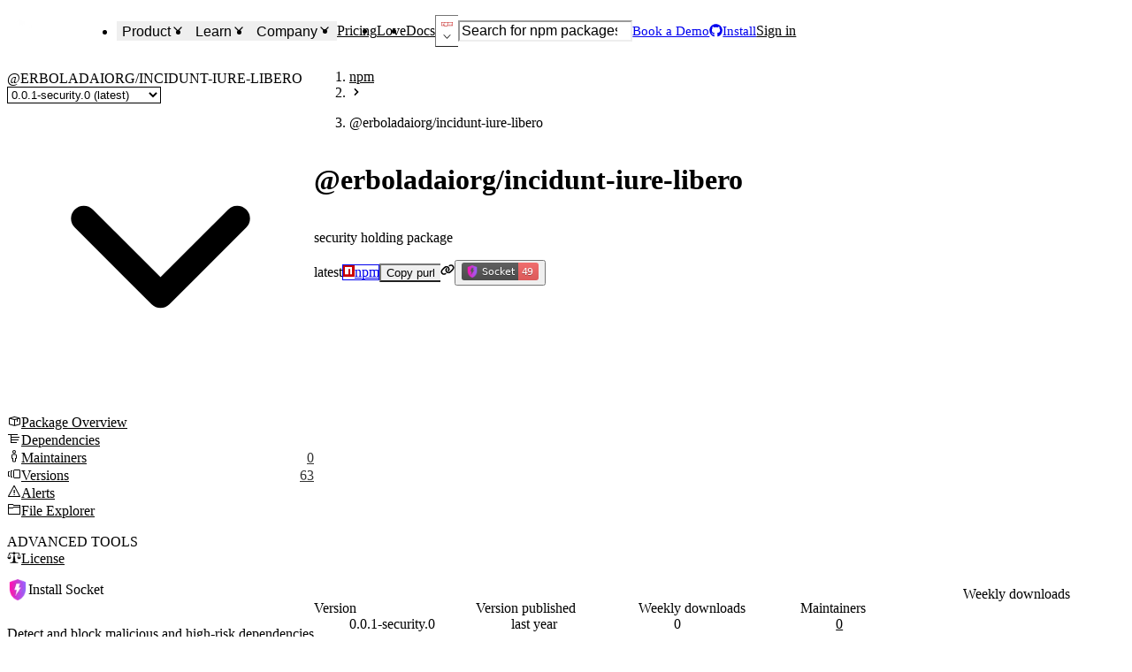

--- FILE ---
content_type: text/css; charset=UTF-8
request_url: https://socket.dev/_next/static/css/89410ae8e30cd327.css
body_size: -391
content:
@font-face{font-family:Inter Variable;font-style:normal;font-display:swap;font-weight:100 900;src:url(/_next/static/media/inter-cyrillic-ext-wght-normal.04aa035e.woff2) format("woff2-variations");unicode-range:u+0460-052f,u+1c80-1c88,u+20b4,u+2de0-2dff,u+a640-a69f,u+fe2e-fe2f}@font-face{font-family:Inter Variable;font-style:normal;font-display:swap;font-weight:100 900;src:url(/_next/static/media/inter-cyrillic-wght-normal.25972555.woff2) format("woff2-variations");unicode-range:u+0301,u+0400-045f,u+0490-0491,u+04b0-04b1,u+2116}@font-face{font-family:Inter Variable;font-style:normal;font-display:swap;font-weight:100 900;src:url(/_next/static/media/inter-greek-ext-wght-normal.f98d32fc.woff2) format("woff2-variations");unicode-range:u+1f??}@font-face{font-family:Inter Variable;font-style:normal;font-display:swap;font-weight:100 900;src:url(/_next/static/media/inter-greek-wght-normal.6f3630ae.woff2) format("woff2-variations");unicode-range:u+0370-0377,u+037a-037f,u+0384-038a,u+038c,u+038e-03a1,u+03a3-03ff}@font-face{font-family:Inter Variable;font-style:normal;font-display:swap;font-weight:100 900;src:url(/_next/static/media/inter-vietnamese-wght-normal.113a630f.woff2) format("woff2-variations");unicode-range:u+0102-0103,u+0110-0111,u+0128-0129,u+0168-0169,u+01a0-01a1,u+01af-01b0,u+0300-0301,u+0303-0304,u+0308-0309,u+0323,u+0329,u+1ea0-1ef9,u+20ab}@font-face{font-family:Inter Variable;font-style:normal;font-display:swap;font-weight:100 900;src:url(/_next/static/media/inter-latin-ext-wght-normal.eca38e0d.woff2) format("woff2-variations");unicode-range:u+0100-02af,u+0304,u+0308,u+0329,u+1e00-1e9f,u+1ef2-1eff,u+2020,u+20a0-20ab,u+20ad-20c0,u+2113,u+2c60-2c7f,u+a720-a7ff}@font-face{font-family:Inter Variable;font-style:normal;font-display:swap;font-weight:100 900;src:url(/_next/static/media/inter-latin-wght-normal.76ba26f1.woff2) format("woff2-variations");unicode-range:u+00??,u+0131,u+0152-0153,u+02bb-02bc,u+02c6,u+02da,u+02dc,u+0304,u+0308,u+0329,u+2000-206f,u+2074,u+20ac,u+2122,u+2191,u+2193,u+2212,u+2215,u+feff,u+fffd}@font-face{font-family:Source Code Pro Variable;font-style:normal;font-display:swap;font-weight:200 900;src:url(/_next/static/media/source-code-pro-cyrillic-ext-wght-normal.7b3dd3a8.woff2) format("woff2-variations");unicode-range:u+0460-052f,u+1c80-1c88,u+20b4,u+2de0-2dff,u+a640-a69f,u+fe2e-fe2f}@font-face{font-family:Source Code Pro Variable;font-style:normal;font-display:swap;font-weight:200 900;src:url(/_next/static/media/source-code-pro-cyrillic-wght-normal.2a9bd665.woff2) format("woff2-variations");unicode-range:u+0301,u+0400-045f,u+0490-0491,u+04b0-04b1,u+2116}@font-face{font-family:Source Code Pro Variable;font-style:normal;font-display:swap;font-weight:200 900;src:url(/_next/static/media/source-code-pro-greek-ext-wght-normal.5514fb3a.woff2) format("woff2-variations");unicode-range:u+1f??}@font-face{font-family:Source Code Pro Variable;font-style:normal;font-display:swap;font-weight:200 900;src:url(/_next/static/media/source-code-pro-greek-wght-normal.2ea5aec3.woff2) format("woff2-variations");unicode-range:u+0370-0377,u+037a-037f,u+0384-038a,u+038c,u+038e-03a1,u+03a3-03ff}@font-face{font-family:Source Code Pro Variable;font-style:normal;font-display:swap;font-weight:200 900;src:url(/_next/static/media/source-code-pro-vietnamese-wght-normal.7bca4164.woff2) format("woff2-variations");unicode-range:u+0102-0103,u+0110-0111,u+0128-0129,u+0168-0169,u+01a0-01a1,u+01af-01b0,u+0300-0301,u+0303-0304,u+0308-0309,u+0323,u+0329,u+1ea0-1ef9,u+20ab}@font-face{font-family:Source Code Pro Variable;font-style:normal;font-display:swap;font-weight:200 900;src:url(/_next/static/media/source-code-pro-latin-ext-wght-normal.7ebf5693.woff2) format("woff2-variations");unicode-range:u+0100-02af,u+0304,u+0308,u+0329,u+1e00-1e9f,u+1ef2-1eff,u+2020,u+20a0-20ab,u+20ad-20c0,u+2113,u+2c60-2c7f,u+a720-a7ff}@font-face{font-family:Source Code Pro Variable;font-style:normal;font-display:swap;font-weight:200 900;src:url(/_next/static/media/source-code-pro-latin-wght-normal.376092e8.woff2) format("woff2-variations");unicode-range:u+00??,u+0131,u+0152-0153,u+02bb-02bc,u+02c6,u+02da,u+02dc,u+0304,u+0308,u+0329,u+2000-206f,u+2074,u+20ac,u+2122,u+2191,u+2193,u+2212,u+2215,u+feff,u+fffd}@font-face{font-family:Euclid;font-style:normal;font-weight:300;src:url(/fonts/EuclidCircularB-Light-WebS.woff2);font-display:swap}@font-face{font-family:Euclid;font-style:italic;font-weight:300;src:url(/fonts/EuclidCircularB-LightItalic-WebS.woff2);font-display:swap}@font-face{font-family:Euclid;font-style:normal;font-weight:400;src:url(/fonts/EuclidCircularB-Regular-WebS.woff2);font-display:swap}@font-face{font-family:Euclid;font-style:italic;font-weight:400;src:url(/fonts/EuclidCircularB-RegularItalic-WebS.woff2);font-display:swap}@font-face{font-family:Euclid;font-style:normal;font-weight:500;src:url(/fonts/EuclidCircularB-Medium-WebS.woff2);font-display:swap}@font-face{font-family:Euclid;font-style:italic;font-weight:500;src:url(/fonts/EuclidCircularB-MediumItalic-WebS.woff2);font-display:swap}@font-face{font-family:Euclid;font-style:normal;font-weight:600;src:url(/fonts/EuclidCircularB-Semibold-WebS.woff2);font-display:swap}@font-face{font-family:Euclid;font-style:italic;font-weight:600;src:url(/fonts/EuclidCircularB-SemiboldItalic-WebS.woff2);font-display:swap}@font-face{font-family:Euclid;font-style:normal;font-weight:700;src:url(/fonts/EuclidCircularB-Bold-WebS.woff2);font-display:swap}@font-face{font-family:Euclid;font-style:italic;font-weight:700;src:url(/fonts/EuclidCircularB-BoldItalic-WebS.woff2);font-display:swap}html[class=dark]{pre code.hljs{display:block;overflow-x:auto;padding:1em}code.hljs{padding:3px 5px}/*!
  Theme: GitHub Dark
  Description: Dark theme as seen on github.com
  Author: github.com
  Maintainer: @Hirse
  Updated: 2021-05-15

  Outdated base version: https://github.com/primer/github-syntax-dark
  Current colors taken from GitHub's CSS
*/.hljs{color:#c9d1d9;background:#0d1117}.hljs-doctag,.hljs-keyword,.hljs-meta .hljs-keyword,.hljs-template-tag,.hljs-template-variable,.hljs-type,.hljs-variable.language_{color:#ff7b72}.hljs-title,.hljs-title.class_,.hljs-title.class_.inherited__,.hljs-title.function_{color:#d2a8ff}.hljs-attr,.hljs-attribute,.hljs-literal,.hljs-meta,.hljs-number,.hljs-operator,.hljs-selector-attr,.hljs-selector-class,.hljs-selector-id,.hljs-variable{color:#79c0ff}.hljs-meta .hljs-string,.hljs-regexp,.hljs-string{color:#a5d6ff}.hljs-built_in,.hljs-symbol{color:#ffa657}.hljs-code,.hljs-comment,.hljs-formula{color:#8b949e}.hljs-name,.hljs-quote,.hljs-selector-pseudo,.hljs-selector-tag{color:#7ee787}.hljs-subst{color:#c9d1d9}.hljs-section{color:#1f6feb;font-weight:700}.hljs-bullet{color:#f2cc60}.hljs-emphasis{color:#c9d1d9;font-style:italic}.hljs-strong{color:#c9d1d9;font-weight:700}.hljs-addition{color:#aff5b4;background-color:#033a16}.hljs-deletion{color:#ffdcd7;background-color:#67060c}}html:not([class]),html[class=light]{pre code.hljs{display:block;overflow-x:auto;padding:1em}code.hljs{padding:3px 5px}/*!
  Theme: GitHub
  Description: Light theme as seen on github.com
  Author: github.com
  Maintainer: @Hirse
  Updated: 2021-05-15

  Outdated base version: https://github.com/primer/github-syntax-light
  Current colors taken from GitHub's CSS
*/.hljs{color:#24292e;background:#fff}.hljs-doctag,.hljs-keyword,.hljs-meta .hljs-keyword,.hljs-template-tag,.hljs-template-variable,.hljs-type,.hljs-variable.language_{color:#d73a49}.hljs-title,.hljs-title.class_,.hljs-title.class_.inherited__,.hljs-title.function_{color:#6f42c1}.hljs-attr,.hljs-attribute,.hljs-literal,.hljs-meta,.hljs-number,.hljs-operator,.hljs-selector-attr,.hljs-selector-class,.hljs-selector-id,.hljs-variable{color:#005cc5}.hljs-meta .hljs-string,.hljs-regexp,.hljs-string{color:#032f62}.hljs-built_in,.hljs-symbol{color:#e36209}.hljs-code,.hljs-comment,.hljs-formula{color:#6a737d}.hljs-name,.hljs-quote,.hljs-selector-pseudo,.hljs-selector-tag{color:#22863a}.hljs-subst{color:#24292e}.hljs-section{color:#005cc5;font-weight:700}.hljs-bullet{color:#735c0f}.hljs-emphasis{color:#24292e;font-style:italic}.hljs-strong{color:#24292e;font-weight:700}.hljs-addition{color:#22863a;background-color:#f0fff4}.hljs-deletion{color:#b31d28;background-color:#ffeef0}}#editor-styles{width:100%;.akEditor{color:var(--chakra-colors-fg);border-radius:var(--chakra-radii-l3);min-height:18rem;[data-testid=ak-editor-main-toolbar]{border-top-left-radius:var(--chakra-radii-l3);border-top-right-radius:var(--chakra-radii-l3);padding-bottom:var(--chakra-spacing-2);border-bottom:1px solid var(--chakra-colors-border)}.assistive{clip:rect(0 0 0 0);-webkit-clip-path:inset(50%);clip-path:inset(50%);height:1px;overflow:hidden;position:absolute;white-space:nowrap;width:1px}}}

--- FILE ---
content_type: application/javascript; charset=UTF-8
request_url: https://socket.dev/_next/static/chunks/978.e982cc4b20241956.js
body_size: 10457
content:
"use strict";(self.webpackChunk_N_E=self.webpackChunk_N_E||[]).push([[978],{8373:(e,t,r)=>{r.d(t,{F:()=>c});var n=r(72548),a=r(39627),l=r(70477),o=r(83717),i=r(59547),s=r(6152);function c(e){let{ecosystem:t,keywords:r,limit:c=6,...d}=e,[u,h]=(0,s.useState)(c),m=r.slice(0,u),g=r.length>u,p=r.length-u;return(0,n.jsxs)(a.B,{gap:"2",fontSize:"sm",...d,children:[m.map(e=>(0,n.jsx)(a.Q,{children:(0,n.jsx)(i.Rm,{href:(0,o.searchLink)(t,e),children:(0,n.jsx)(l.f8,{colorPalette:"gray",size:"sm",_hover:{bg:"bg.muted"},children:e},e)})},e)),g&&(0,n.jsx)(a.Q,{children:(0,n.jsxs)(l.f8,{as:"button",onClick:()=>h(r.length),focusVisibleRing:"inside",focusRingColor:"gray.300",colorPalette:"gray",size:"sm",_hover:{bg:"bg.muted"},children:["+",p," more"]})})]})}},18049:(e,t,r)=>{r.d(t,{s:()=>l});var n=r(6152),a=r(81217);let l=(e,t,r,l)=>{(0,n.useEffect)(()=>{let r=new AbortController,n="string"==typeof e?{input:e}:"object"==typeof e?e:e();return(async()=>{var e,o;if((null==l||!l.blockCondition)&&!r.signal.aborted){null==l||null==(e=l.onLoading)||e.call(l);try{let e=await fetch(n.input,{...n.init?n.init:{},signal:r.signal});if(!e.ok||r.signal.aborted)return;let a=await e.json();if(r.signal.aborted)return;t(a)}catch(e){(0,a.captureException)(e),null==l||null==(o=l.onError)||o.call(l,e,r.signal.aborted)}}})(),()=>{r.abort()}},r)}},22502:(e,t,r)=>{r.d(t,{Oq:()=>d,qm:()=>c});var n=r(72548),a=r(6152),l=r(18049),o=r(78651),i=r(77667);let s=(0,a.createContext)(null),c=e=>{let{children:t,file:r,scopedOrganizationId:c}=e,d=!!r.hash,[u,h]=(0,a.useState)({error:null,headers:{},isLoading:!1,url:null}),m=(0,a.useRef)(new Map),g=(0,a.useCallback)(async e=>{if(!e.hash)return{url:""};if(!c)return{url:(0,i.getBlobFileEndpoint)(e.hash)};{let t="".concat(c,":").concat(e.hash);if(m.current.has(t))return m.current.get(t);let r=await (0,o.getScopedBlobFileEndpoint)({hash:e.hash,organizationId:c});return m.current.set(t,r),r}},[c]);return(0,l.s)(()=>{let e=new URLSearchParams([["file_name",r.name],["file_hash",r.hash||""],...c?[["organization_id",c]]:[]]);return{input:"/api/deobfuscate?".concat(e.toString()),init:{}}},async e=>{let{hash:t}=e;if("string"!=typeof t)return;let{headers:r,url:n}=await g({hash:t});h({error:null,headers:null!=r?r:{},isLoading:!1,url:n})},[r,g,c],{blockCondition:!d,onError:(e,t)=>{t||h({error:e,headers:{},isLoading:!1,url:null})},onLoading:()=>{h({error:null,headers:{},isLoading:!0,url:null})}}),(0,n.jsx)(s.Provider,{value:{deobfuscatedFile:u,file:r,getRawFileUrl:g,scopedOrganizationId:c},children:t})},d=()=>{let e=(0,a.useContext)(s);if(!e)throw Error("useFileViewer must be used within a FileViewerProvider");return e}},26445:(e,t,r)=>{r.d(t,{n:()=>m});var n=r(72548),a=r(34109),l=r(53143),o=r(6152),i=r(86232),s=r(56824),c=r(91478),d=r(81705),u=r(82934);let h=(0,o.memo)(e=>{let{disabled:t,onClick:r,label:o,children:s,...c}=e;return(0,n.jsx)(l.m,{size:"sm",content:o,children:(0,n.jsxs)(a.rp,{disabled:t,onClick:r,size:"sm",...c,children:[(0,n.jsx)(i.a,{srOnly:!0,children:o}),s]})})});h.displayName="SimplePaginationButton";let m=(0,o.memo)(e=>{let{currentItemCount:t,hasMore:r,isDisabled:a,isLoading:l=!1,onChange:m,page:g,pageSize:p,total:x}=e,{t:j}=(0,d.Bd)(),f=a||l,v=void 0!==t?(g-1)*p+ +(t>0):(g-1)*p+1,b=void 0!==t?v+Math.max(t-1,0):void 0!==x?Math.min(g*p,x):null,y=f||1===g,k=f||(void 0!==r?!r:void 0!==x?g>=Math.ceil(x/p):void 0!==t&&t<p),w="number"==typeof x,S=Math.ceil((x||0)/p),A=(0,o.useCallback)(e=>{null==m||m(e,S)},[S,m]);return(0,n.jsxs)(s.z,{gap:"5",children:[!l&&null!==b&&b>0&&(0,n.jsx)(i.a,{as:"span",color:"fg.muted",fontSize:"sm",fontWeight:"medium",children:void 0!==x?0===x?null:"".concat(v," - ").concat(b," of ").concat(x):"".concat(v," - ").concat(b)}),(0,n.jsxs)(c.Y,{colorPalette:"gray",attached:!0,children:[w&&(0,n.jsx)(h,{disabled:y,onClick:()=>A(1),label:j("common:pagination.goToFirstPage"),children:(0,n.jsx)(u.FTT,{})}),(0,n.jsx)(h,{disabled:y,onClick:()=>A(g-1),label:j("common:pagination.goToPrevious"),children:(0,n.jsx)(u.i84,{})}),(0,n.jsx)(h,{disabled:k,onClick:()=>A(g+1),label:j("common:pagination.goToNext"),children:(0,n.jsx)(u.xCi,{})}),w&&(0,n.jsx)(h,{disabled:k,onClick:()=>A(S),label:j("common:pagination.goToLastPage"),children:(0,n.jsx)(u.Cw0,{})})]})]})});m.displayName="SimplePagination"},27367:(e,t,r)=>{r.d(t,{s:()=>s});var n=r(72548),a=r(6152),l=r(31299),o=r(81705),i=r(53143);let s=e=>{let{enableTooltip:t=!1,from:r,to:s,placeholder:c=""}=e,{i18n:{language:d}}=(0,o.Bd)(),[u,h]=(0,a.useState)(()=>(0,l.relativeTime)({from:r,language:d,to:s}));return((0,a.useEffect)(()=>{let e=()=>{let e=(0,l.relativeTime)({to:s,from:r,language:d});e!==u&&h(e)};e();let t=setInterval(e,3e4);return()=>{clearInterval(t)}},[r,d,s]),null==s)?(0,n.jsx)("span",{children:c}):(s instanceof Date||(s=new Date(s)),t?(0,n.jsx)(i.m,{showArrow:!0,content:(0,l.dateToLocaleString)(s,d),size:"sm",children:(0,n.jsx)("time",{tabIndex:0,dateTime:s.toISOString(),suppressHydrationWarning:!0,children:u})}):(0,n.jsx)("time",{dateTime:s.toISOString(),suppressHydrationWarning:!0,title:(0,l.dateToLocaleString)(s,d),children:u}))}},31299:e=>{var t=Object.defineProperty,r=Object.getOwnPropertyDescriptor,n=Object.getOwnPropertyNames,a=Object.prototype.hasOwnProperty,l={};((e,r)=>{for(var n in r)t(e,n,{get:r[n],enumerable:!0})})(l,{DAY:()=>c,HOUR:()=>s,MINUTE:()=>i,MONTH:()=>u,SECOND:()=>o,WEEK:()=>d,YEAR:()=>h,dateToLocaleString:()=>g,relativeTime:()=>p}),e.exports=((e,l,o,i)=>{if(l&&"object"==typeof l||"function"==typeof l)for(let s of n(l))a.call(e,s)||s===o||t(e,s,{get:()=>l[s],enumerable:!(i=r(l,s))||i.enumerable});return e})(t({},"__esModule",{value:!0}),l);let o=1e3,i=6e4,s=36e5,c=864e5,d=6048e5,u=2592e6,h=31536e6,m={},g=function(e,t){let r=arguments.length>2&&void 0!==arguments[2]?arguments[2]:{timeZone:"UTC",timeZoneName:"short"};try{return e.toLocaleString(t,r).replaceAll(/[\u202f\u2009]/g," ")}catch(e){return new Date().toLocaleString(t,r).replaceAll(/[\u202f\u2009]/g," ")}},p=function(){let e,{from:t=new Date,language:r="en-US",to:n=new Date}=arguments.length>0&&void 0!==arguments[0]?arguments[0]:{},a=n instanceof Date?n:new Date(n),l=t instanceof Date?t:new Date(t);if("object"!=typeof Intl||"function"!=typeof Intl.RelativeTimeFormat)return g(a,r);let p=m[r];p||(p=new Intl.RelativeTimeFormat(r,{localeMatcher:"best fit",numeric:"auto",style:"long"}),m[r]=p);let x=Math.abs(l.valueOf()-a.valueOf());switch(!0){case x<10*o:e="second",x=0;break;case x<i:e="second",x=Math.round(x/o);break;case x<s:e="minute",x=Math.round(x/i);break;case x<c:e="hour",x=Math.round(x/s);break;case x<d:e="day",x=Math.round(x/c);break;case x<u:e="week",x=Math.round(x/d);break;case x<h:e="month",x=Math.round(x/u);break;default:e="year",x=Math.round(x/h)}let j=Math.sign(a.valueOf()-l.valueOf())*x;try{return p.format(j,e)}catch(e){return g(a,r)}}},32273:(e,t,r)=>{r.d(t,{B:()=>S});var n=r(72548),a=r(6152),l=r(88023),o=r(56824),i=r(89577),s=r(4505),c=r(96262),d=r(55252),u=r(53273),h=r(77331),m=r(22573),g=r(27560),p=r(24003),x=r(97684),j=r(53143),f=r(81705),v=r(44474),b=r(47221),y=r(78651);let k=["malware","vulnerability","anomaly","telemetry","troll","typosquat","unreviewed"],w={value:"SELECT_ALL",label:"Select All Versions"};function S(e){let{pkgName:t,pkgVersion:r,pkgVersionArtifact:S,ecosystem:A,files:P,filePath:T,versions:C}=e,{t:B}=(0,f.Bd)(),I=(0,b.dj)(),z=(0,b.tv)(),{open:M,onOpen:E,onClose:L}=(0,l.j)(),[_,D]=(0,a.useState)(!1),[N,F]=(0,a.useState)({description:"",threatType:k[0],selectedVersions:[],legitimatePackage:"",fileIndex:0}),{description:R,threatType:H,selectedVersions:V,legitimatePackage:O,fileIndex:q}=N;function W(e){F(t=>({...t,...e}))}let Y=(0,a.useMemo)(()=>(null==C?void 0:C.length)?[...C].reverse().map(e=>({value:e.version,label:"".concat(e.version).concat(e.isLatest?" (latest)":"")})):[],[C]);(0,a.useEffect)(()=>{if(!(null==C?void 0:C.length))return void W({selectedVersions:[{value:r.version,label:r.version}]});let e=C.find(e=>e.version===r.version);e&&W({selectedVersions:[{value:e.version,label:"".concat(e.version).concat(e.isLatest?" (latest)":"")}]})},[C,r]),(0,a.useEffect)(()=>{if(!(null==P?void 0:P.length))return;let e=P.findIndex(e=>e.path===T);e>=0&&W({fileIndex:e})},[P,T]);let Z=(0,a.useCallback)(async e=>{e.preventDefault(),D(!0);try{var r,n;let e=V.map(e=>e.value),a={ecosystem:A,name:t,author:"",purlString:(0,p.purlToString)(S.purl),versions:e,malwareDescription:R,fileHash:null==P||null==(r=P[q])?void 0:r.hash,filePath:null==P||null==(n=P[q])?void 0:n.path,threatType:H};"typosquat"===H&&(a.legitimatePackage=O);let l=await (0,y.createThreatReport)(a);I({title:l.message,status:"success",position:"top"}),L(),F({description:"",threatType:k[0],selectedVersions:[],legitimatePackage:"",fileIndex:0})}catch(e){z(e,{position:"top"})}finally{D(!1)}},[A,t,S,R,H,O,V,q,P,I,z,L]);return(0,n.jsxs)(n.Fragment,{children:[(0,n.jsx)(o.z,{children:(0,n.jsx)(j.m,{content:B("common:reportThreatButton.tooltip"),children:(0,n.jsxs)(i.$,{colorPalette:"red",onClick:E,children:[(0,n.jsx)(s.I,{as:P?v.fqk:v.bT0}),B(P?"common:reportThreatButton.reportThreatFile":"common:reportThreatButton.reportThreat")]})})}),(0,n.jsx)(g.Dz,{open:M,onOpenChange:e=>{(e.open?E:L)()},size:"xl",children:(0,n.jsxs)(g.Cf,{as:"form",onSubmit:Z,children:[(0,n.jsx)(g.c7,{children:(0,n.jsx)(g.L3,{children:B("common:reportThreatButton.reportThreat")})}),(0,n.jsx)(g.tK,{}),(0,n.jsxs)(g.R4,{children:[(0,n.jsxs)(c.E,{mb:4,children:[B("common:reportThreatButton.cta")," ",(0,n.jsx)("strong",{children:t})]}),(null==C?void 0:C.length)>0&&(0,n.jsxs)(d.XO,{id:"versions-select",mb:4,children:[(0,n.jsx)(d.dh,{children:"Select Versions to Report"}),(0,n.jsx)(x.l6,{options:[w,...Y],isMulti:!0,value:V,closeMenuOnSelect:!1,onChange:e=>{e.some(e=>e.value===w.value)?W({selectedVersions:Y}):W({selectedVersions:e})}})]}),(0,n.jsxs)(d.XO,{id:"threat-type",mb:4,children:[(0,n.jsx)(d.dh,{children:B("common:reportThreatButton.threatType")}),(0,n.jsxs)(u.MQ,{children:[(0,n.jsx)(u.uT,{value:H,onChange:e=>W({threatType:e.target.value}),children:k.map(e=>(0,n.jsx)("option",{value:e,children:e},e))}),(0,n.jsx)(u.Nv,{})]})]}),"typosquat"===H&&(0,n.jsxs)(d.XO,{id:"threat-typosquat-legitimate",mb:4,children:[(0,n.jsx)(d.dh,{children:B("common:reportThreatButton.legitimatePackage")}),(0,n.jsx)(h.p,{placeholder:B("common:reportThreatButton.legitimatePackagePlaceholder"),value:O,onChange:e=>W({legitimatePackage:e.target.value})})]}),(0,n.jsxs)(d.XO,{id:"threat-description",required:!0,children:[(0,n.jsx)(d.dh,{children:B("common:reportThreatButton.description")}),(0,n.jsx)(m.T,{value:R,onChange:e=>W({description:e.target.value}),placeholder:B("common:reportThreatButton.descriptionPlaceholder"),rows:6})]}),P&&P.length>0&&(0,n.jsxs)(d.XO,{id:"threat-file",mt:4,children:[(0,n.jsx)(d.dh,{children:B("common:reportThreatButton.fileWithThreat")}),(0,n.jsxs)(u.MQ,{children:[(0,n.jsx)(u.uT,{value:q,onChange:e=>W({fileIndex:parseInt(e.target.value,10)}),children:P.map((e,t)=>(0,n.jsxs)("option",{value:t,children:[e.dir?"".concat(e.dir,"/"):"",e.name]},e.hash))}),(0,n.jsx)(u.Nv,{})]})]})]}),(0,n.jsxs)(g.Es,{children:[(0,n.jsx)(i.$,{colorPalette:"blue",me:3,onClick:L,children:B("common:cancel")}),(0,n.jsx)(i.$,{colorPalette:"red",type:"submit",disabled:!!(null==C?void 0:C.length)&&0===V.length||"typosquat"===H&&!O,loading:_,children:B("common:reportThreatButton.submit")})]})]})})]})}},34664:(e,t,r)=>{r.d(t,{e:()=>c});var n=r(72548),a=r(89577),l=r(24003),o=r(81705),i=r(47221),s=r(83588);function c(e){let{purlSelector:t}=e,{t:r}=(0,o.Bd)(),c=(0,i.dj)(),d=(0,i.tv)();return(0,n.jsx)(a.$,{colorPalette:"orange",onClick:()=>{(async()=>{try{let e=await fetch("/api/admin/bulk-invalidate",{method:"POST",headers:{"Content-Type":"application/json"},body:JSON.stringify({purls:[(0,l.purlToString)(t)]})});if(!e.ok)throw Error(r("common:scanPackageButton.error"));let{message:n}=await e.json();c({title:n,status:"success",position:"top"}),(0,s.eC)("getArtifactWithAlerts")}catch(e){d(e,{position:"top"})}})()},children:r("common:scanPackageButton.scanPackage")})}},48094:(e,t,r)=>{r.d(t,{n:()=>o});var n=r(72548),a=r(53282),l=r(96262);function o(e){let{data:t,itemProps:r,...l}=e;return(0,n.jsx)(a.Xl,{collapsible:!0,bg:"bg",borderColor:"border",borderRadius:"lg",borderWidth:"1px",overflow:"hidden",animationDuration:"0s",...l,children:t.map(e=>(0,n.jsx)(i,{title:e.title,...r,value:e.title,children:e.description},e.title))})}function i(e){let{children:t,descriptionProps:r,panelProps:o,title:i,titleProps:s,...c}=e;return 0===t.toString().replace(/[^\x20-\x7E\xA0-\xFF]/g,"").length?null:(0,n.jsxs)(a.As,{border:"none",css:{"&:not(:last-child) > .chakra-accordion__itemTrigger":{borderBottomColor:"border",borderBottomWidth:"1px"}},...c,children:[(0,n.jsxs)(a.Sx,{bg:"bg",cursor:"pointer",px:4,py:3,transition:"none",_expanded:{borderBottomColor:"border",borderBottomWidth:"1px","& ~ .chakra-accordion__itemContent":{borderBottomColor:"border",borderBottomWidth:"1px"}},_hover:{bg:"bg.subtler"},children:[(0,n.jsx)(l.E,{flex:"1",fontSize:"md",fontWeight:"semibold",textAlign:"left",...s,children:i}),(0,n.jsx)(a.Fr,{color:"fg.muted"})]}),(0,n.jsx)(a.b,{px:6,py:4,...o,children:(0,n.jsx)(l.E,{...r,children:t})})]})}},54117:(e,t,r)=>{r.d(t,{K:()=>m,T:()=>h});var n=r(72548),a=r(56824),l=r(96262),o=r(55619),i=r(81705),s=r(59738),c=r(77052),d=r(58753),u=r(72228);function h(e){let{changelog:t,markdownRenderer:r,...o}=e,{t:c}=(0,i.Bd)();return(0,n.jsx)(u.h,{header:(0,n.jsxs)(a.z,{justifyContent:"space-between",children:[(0,n.jsxs)(a.z,{children:[(0,n.jsx)(s.EnS,{}),(0,n.jsx)(l.E,{fontSize:"sm",fontWeight:"600",children:c("common:changelogViewer.changelog")})]}),(0,n.jsx)(d.vx,{borderColor:"border.bold",color:"fg.muted",fontSize:"sm",href:t.source,size:"sm",variant:"outline",_active:{bg:"bg.muted"},_hover:{bg:"bg.muted",textDecoration:"none"},children:c("common:changelogViewer.sourceButton")})]}),blobProps:{p:4,fontSize:"md"},...o,children:(0,n.jsx)(m,{changelog:t,markdownRenderer:r})})}let m=e=>{var t;let{changelog:r,markdownRenderer:a}=e;return(0,n.jsxs)(n.Fragment,{children:[(0,n.jsx)(o.D,{as:"h3",fontSize:"lg",children:(0,n.jsx)(c.o,{components:a,children:null!=(t=r.title)?t:r.version})}),(0,n.jsx)(c.o,{components:a,children:r.body})]})}},54491:(e,t,r)=>{r.d(t,{h:()=>C});var n=r(72548),a=r(6152),l=r(82446),o=r(59507),i=r(70377),s=r(4505),c=r(86232),d=r(56824),u=r(96262),h=r(63161),m=r(87340),g=r(81705),p=r(53143),x=r(77843),j=r(99022),f=r(54941),v=r(29093),b=r(83717),y=r(59547);function k(e){let{alertTypeLog:t}=e,{t:r}=(0,g.Bd)(),a=j.z.getAlertInstancesByAlertKey(t);return(0,n.jsxs)(l.T,{gap:0,align:"start",fontSize:"sm",children:[(0,n.jsx)(u.E,{children:r("common:packageAlertItem.alert.didYouMean.description",{count:a.size})}),(0,n.jsxs)(f.jq,{mt:"2",variant:"outline",width:"60%",minWidth:"fit-content",borderColor:"colors.gray.200",children:[(0,n.jsx)(f.A0,{children:(0,n.jsx)(f.Hj,{children:(0,n.jsx)(f.ug,{children:r("common:packageAlertItem.alert.didYouMean.nameHeading")})})}),(0,n.jsx)(f.BF,{children:Array.from(a.values()).map(e=>{let t=e[0];if(!t)return null;let{props:r,sref:a}=t;if(!(0,v.isPackageRef)(a))return null;let{alternatePackage:l}=r,o=(0,v.srefToEcosystem)(a);return(0,n.jsx)(f.Hj,{children:(0,n.jsx)(f.nA,{children:(0,n.jsx)(y.N_,{href:(0,b.packageLink)(o,l),children:(0,n.jsx)(u.E,{children:l})})})},l)})})]})]})}let w={generic:function(e){let{alertName:t,alertTypeLog:r}=e,{t:a}=(0,g.Bd)(),o=j.z.getAlertInstances(r).length,i=r.artifacts.size;return(0,n.jsxs)(l.T,{gap:0,align:"start",fontSize:"sm",children:[(0,n.jsx)(u.E,{children:a((0,m.alerti18nKey)(t,"description"))}),(0,n.jsx)(u.E,{children:a("common:packageAlertItem.foundIn",{instances:a("common:packageAlertItem.instances",{count:o}),packages:a("common:packageAlertItem.packages",{count:i})})})]})},didYouMean:k,gptDidYouMean:k};var S=r(91608),A=r(95105),P=r(1175),T=r(61207);function C(e){let{active:t,alertLog:r,filter:a={},maxIssues:o=null,placeholder:i=(0,n.jsx)(I,{}),...s}=e,c=r.filterAlertLog(a);if(c.isAlertListEmpty())return i;let d=c.getAlertNamesSortedBySeverity();return null!==o&&(d=d.slice(0,Math.abs(o))),(0,n.jsx)(l.T,{gap:2,...s,"data-testid":"package-issues",children:d.map(e=>{let r=c.getAlertTypeLogByName(e);return(0,n.jsx)(B,{active:t,alertTypeLog:r},e)})})}function B(e){let{active:t,alertTypeLog:r}=e,{category:l,name:j,severity:f}=r.details,v=(0,A.eZ)("alert_name",{default:""}),{t:b}=(0,g.Bd)(),y=w[j]||w.generic,[k,S]=(0,a.useState)(v===j&&!!t);(0,o.w)(()=>{if(!t)return;let e=new URL(window.location.href);k?e.searchParams.set("alert_name",j):e.searchParams.delete("alert_name"),window.history.pushState({},"",e)},[t,k]);let C=(0,T.Bv)(f),{bgColor:B,color:I,lightColor:z,icon:M}=P.E[C];return(0,n.jsxs)(i.Bm,{"data-testid":"package-alerts/item",border:"2px solid transparent",borderRadius:"md",bg:B,color:"fg",alignItems:"center",onClick:()=>S(!0),w:"full",_hover:{borderColor:I,cursor:"pointer"},children:[(0,n.jsx)(p.m,{showArrow:!0,content:b((0,m.alertSeverityi18nKey)(f)),positioning:{placement:"left"},children:(0,n.jsx)(s.I,{tabIndex:0,as:M,boxSize:5,color:I,display:"block",me:3})}),(0,n.jsxs)(c.a,{flex:"1",children:[(0,n.jsx)(i.XL,{fontWeight:"semibold",children:(0,n.jsxs)(d.z,{alignItems:"center",children:[(0,n.jsx)(u.E,{"data-testid":"package-alerts/item__title",children:b((0,m.alerti18nKey)(j,"title"))}),(0,n.jsx)(h.Ex,{"data-testid":"package-alerts/item__category",bgColor:z,borderRadius:"xl",color:"fg",fontSize:"2xs",fontWeight:"semibold",lineHeight:"1.25rem",px:"2",children:b((0,m.alertCategoryi18nKey)(l,"title"))})]})}),(0,n.jsx)(y,{alertName:j,alertTypeLog:r})]}),(0,n.jsx)(x.y,{alertTypeLog:r,open:k,onOpenChange:e=>S(e.open)})]})}function I(){let{t:e}=(0,g.Bd)();return(0,n.jsx)(S.w4,{title:e("common:packageAlertList.noAlerts")})}},59906:(e,t,r)=>{r.d(t,{I:()=>a.I,h:()=>n.h});var n=r(72228),a=r(36981)},61839:(e,t,r)=>{r.d(t,{q:()=>s});var n=r(72548),a=r(6152),l=r(82446),o=r(4505),i=r(96262);let s=(0,a.memo)(e=>{let{icon:t,subtitle:r,title:a,extra:s,children:c,...d}=e;return(0,n.jsxs)(l.T,{align:"center","data-testid":"empty-state",justifyContent:"center",minH:"3xs",gap:"2",textAlign:"center",...d,children:[t&&(0,n.jsx)(o.I,{as:t,boxSize:"8",color:"fg.muted"}),(0,n.jsx)(i.E,{fontSize:"xl",fontWeight:"semibold",children:a}),r&&(0,n.jsx)(i.E,{fontSize:"sm",maxW:"sm",color:"fg.muted",children:r}),null!=s?s:c]})});s.displayName="EmptyBanner"},67871:(e,t,r)=>{r.d(t,{R:()=>u,q:()=>d});var n=r(72548),a=r(63369),l=r(4505),o=r(93380),i=r(72707),s=r(59547),c=r(53143);function d(e){let{children:t,...r}=e;return(0,n.jsx)(c.m,{showArrow:!0,content:t,positioning:{placement:"right"},size:"sm",children:(0,n.jsx)(a.o,{display:"inline-flex",...r,children:(0,n.jsx)(l.I,{as:i.Y4n,boxSize:"4",color:"fg.subtle",verticalAlign:"bottom"})})})}function u(e){let{children:t,href:r,...i}=e;return(0,n.jsx)(c.m,{showArrow:!0,content:t,positioning:{placement:"right"},size:"sm",children:(0,n.jsx)(a.o,{display:"inline-flex",...i,children:(0,n.jsx)(s.N_,{display:"inline-flex",href:r,children:(0,n.jsx)(l.I,{as:o.HaR,boxSize:"4",color:"fg",verticalAlign:"baseline"})})})})}},73835:(e,t,r)=>{r.r(t),r.d(t,{PackageVersionContent:()=>eS});var n=r(72548),a=r(86232),l=r(55619),o=r(96262),i=r(81293),s=r(53434),c=r.n(s),d=r(81705),u=r(6152),h=r(56824),m=r(4505),g=r(70377),p=r(83717),x=r(69729),j=r.n(x),f=r(95957),v=r(96697);let b=(0,v.w)({displayName:"GoBook",d:"M0 1.75A.75.75 0 0 1 .75 1h4.253c1.227 0 2.317.59 3 1.501A3.743 3.743 0 0 1 11.006 1h4.245a.75.75 0 0 1 .75.75v10.5a.75.75 0 0 1-.75.75h-4.507a2.25 2.25 0 0 0-1.591.659l-.622.621a.75.75 0 0 1-1.06 0l-.622-.621A2.25 2.25 0 0 0 5.258 13H.75a.75.75 0 0 1-.75-.75Zm7.251 10.324.004-5.073-.002-2.253A2.25 2.25 0 0 0 5.003 2.5H1.5v9h3.757a3.75 3.75 0 0 1 1.994.574ZM8.755 4.75l-.004 7.322a3.752 3.752 0 0 1 1.992-.572H14.5v-9h-3.495a2.25 2.25 0 0 0-2.25 2.25Z",viewBox:"0 0 16 16"}),y=(0,v.w)({displayName:"GoListUnordered",d:"M5.75 2.5h8.5a.75.75 0 0 1 0 1.5h-8.5a.75.75 0 0 1 0-1.5Zm0 5h8.5a.75.75 0 0 1 0 1.5h-8.5a.75.75 0 0 1 0-1.5Zm0 5h8.5a.75.75 0 0 1 0 1.5h-8.5a.75.75 0 0 1 0-1.5ZM2 14a1 1 0 1 1 0-2 1 1 0 0 1 0 2Zm1-6a1 1 0 1 1-2 0 1 1 0 0 1 2 0ZM2 4a1 1 0 1 1 0-2 1 1 0 0 1 0 2Z",viewBox:"0 0 16 16"}),k=(0,v.w)({displayName:"GoLog",path:[(0,n.jsx)("path",{d:"M5 8.25a.75.75 0 0 1 .75-.75h4a.75.75 0 0 1 0 1.5h-4A.75.75 0 0 1 5 8.25ZM4 10.5A.75.75 0 0 0 4 12h4a.75.75 0 0 0 0-1.5H4Z",fill:"currentColor"},"1"),(0,n.jsx)("path",{d:"M13-.005c1.654 0 3 1.328 3 3 0 .982-.338 1.933-.783 2.818-.443.879-1.028 1.758-1.582 2.588l-.011.017c-.568.853-1.104 1.659-1.501 2.446-.398.789-.623 1.494-.623 2.136a1.5 1.5 0 1 0 2.333-1.248.75.75 0 0 1 .834-1.246A3 3 0 0 1 13 16H3a3 3 0 0 1-3-3c0-1.582.891-3.135 1.777-4.506.209-.322.418-.637.623-.946.473-.709.923-1.386 1.287-2.048H2.51c-.576 0-1.381-.133-1.907-.783A2.68 2.68 0 0 1 0 2.995a3 3 0 0 1 3-3Zm0 1.5a1.5 1.5 0 0 0-1.5 1.5c0 .476.223.834.667 1.132A.75.75 0 0 1 11.75 5.5H5.368c-.467 1.003-1.141 2.015-1.773 2.963-.192.289-.381.571-.558.845C2.13 10.711 1.5 11.916 1.5 13A1.5 1.5 0 0 0 3 14.5h7.401A2.989 2.989 0 0 1 10 13c0-.979.338-1.928.784-2.812.441-.874 1.023-1.748 1.575-2.576l.017-.026c.568-.853 1.103-1.658 1.501-2.448.398-.79.623-1.497.623-2.143 0-.838-.669-1.5-1.5-1.5Zm-10 0a1.5 1.5 0 0 0-1.5 1.5c0 .321.1.569.27.778.097.12.325.227.74.227h7.674A2.737 2.737 0 0 1 10 2.995c0-.546.146-1.059.401-1.5Z",fill:"currentColor"},"2")],viewBox:"0 0 16 16"});var w=r(91608),S=r(95467),A=r(49709);r(38603);var P=r(77052),T=r(59503),C=r(93876),B=r(61104),I=r(73454),z=r(16736),M=r(58753);r(72228),r(45175);let E=e=>{let{content:t,contentType:r,markdownRenderer:a}=e;return"text/markdown"===r?(0,n.jsx)(P.o,{components:a,rehypePlugins:[C.A,I.A,B.A,T.A],remarkPlugins:[z.A],children:t}):(0,n.jsx)(A.B.pre,{fontSize:"sm",children:t})};var L=r(59906),_=r(67871),D=r(61784),N=r(42401);function F(e){let{_active:t,_hover:r,_selected:a,...l}=e;return(0,n.jsx)(A.B.li,{children:(0,n.jsx)(D.Xi,{borderRadius:"sm",border:"none",color:"fg",fontSize:"sm",lineHeight:"1.42",minH:"auto",mb:"0",position:"relative",py:"1.5",px:"2",transitionDuration:"0.12s",_active:{bg:"unset",...t},_after:{position:"absolute",right:"50%",bottom:"calc(50% - calc(3rem / 2 + 1px))",width:"100%",height:"2px",content:'""',backgroundColor:"transparent",borderRadius:"none",transform:"translate(50%, -50%)","[aria-selected=true]&":{backgroundColor:"accent"}},_hover:{bg:"bg.subtle",...r},_selected:{color:"fg",fontWeight:"semibold",...a},...l})})}function R(e){return(0,n.jsx)(D.pK,{bg:"transparent",variant:"line",...e})}function H(e){let{children:t,css:r,...a}=e;return(0,n.jsx)(D.j7,{alignItems:"center",border:"none",boxShadow:"inset 0px -1px 0px var(--chakra-colors-border-bold)",justifyContent:"flex-start",maxW:"full",minH:"3rem",overflow:"hidden",overflowX:"auto",css:{"&::-webkit-scrollbar":{display:"none"},msOverflowStyle:"none",scrollbarWidth:"none",...r},...a,children:(0,n.jsx)(N.s,{alignItems:"center",as:"ul",gap:"2",listStyleType:"none",position:"relative",whiteSpace:"nowrap",children:t})})}function V(e){return(0,n.jsx)(D.av,{p:"0",...e})}function O(e){return(0,n.jsx)(D.T$,{...e})}var q=r(54117);let W=j()(async()=>(await Promise.all([r.e(4128),r.e(3463)]).then(r.bind(r,39487))).PackageSimilarPackagesViewer,{loadableGenerated:{webpack:()=>[39487]},ssr:!0}),Y=e=>{var t;let{changelog:r,ecosystem:a,packageAISummary:l,pkg:i,pkgVersion:s,readme:c,repositoryBlobBaseLink:x,repositoryRawBaseLink:j}=e,v=(0,f.useRouter)(),{t:A}=(0,d.Bd)("package-overview"),P=(0,u.useMemo)(()=>(0,S.T)({anchorRels:["nofollow","ugc"],currentPath:v.asPath,defaultBlobBaseLink:x,defaultRawBaseLink:j,disableH1:!0}),[v.asPath,x,j]),T=c&&c.version!==s.version?c.version:null,C=!!(null==l||null==(t=l.similarPackages)?void 0:t.length),B=!!r;return(0,n.jsx)(R,{variant:"plain",defaultValue:"readme",children:(0,n.jsx)(L.h,{blobProps:{fontSize:"md",p:"0"},header:(0,n.jsxs)(h.z,{justifyContent:"space-between",w:"full",children:[(0,n.jsxs)(H,{flex:"1",px:"2",children:[(0,n.jsx)(F,{value:"readme",children:(0,n.jsxs)(h.z,{children:[(0,n.jsx)(m.I,{as:b,boxSize:"4",color:"fg.muted"}),(0,n.jsx)(o.E,{children:"README"})]})}),B&&(0,n.jsx)(F,{value:"changelog",children:(0,n.jsxs)(h.z,{children:[(0,n.jsx)(m.I,{as:k,boxSize:"4",color:"fg.muted"}),(0,n.jsx)(o.E,{children:A("common:changelogViewer.changelog")})]})}),C&&(0,n.jsx)(F,{value:"similar-packages",children:(0,n.jsxs)(h.z,{children:[(0,n.jsx)(m.I,{as:y,boxSize:"4",color:"fg.muted"}),(0,n.jsx)(o.E,{children:A("packageAISummary.similarPackagesTab")})]})})]}),(0,n.jsxs)(O,{maxW:"fit-content",children:[(0,n.jsx)(V,{value:"readme",p:"0",children:(null==c?void 0:c.path)&&(0,n.jsx)(M.vx,{borderColor:"border.bold",color:"fg.muted",fontSize:"sm",href:(0,p.packageFileLink)({ecosystem:a,fullName:i.name,version:s.version,filePath:c.path}),m:"2",size:"sm",variant:"outline",_active:{bg:"bg.muted"},_hover:{bg:"bg.muted",textDecoration:"none"},children:A("common:readmeViewer.sourceButton")})}),B&&(0,n.jsx)(V,{value:"changelog",p:"0",children:(null==r?void 0:r.source)&&(0,n.jsx)(M.vx,{borderColor:"border.bold",color:"fg.muted",fontSize:"sm",href:r.source,m:"2",size:"sm",variant:"outline",_active:{bg:"bg.muted"},_hover:{bg:"bg.muted",textDecoration:"none"},children:A("common:changelogViewer.sourceButton")})}),C&&(0,n.jsx)(V,{value:"similar-packages",p:"0",children:(0,n.jsx)(_.q,{m:"4",children:A("packageAISummary.generatedByAI")})})]})]}),headerProps:{bg:"bg.subtler",p:"0",pl:"0"},children:(0,n.jsxs)(O,{p:["4",null,"6"],children:[(0,n.jsx)(V,{value:"readme",children:(null==c?void 0:c.isTooLarge)?(0,n.jsx)(w.w4,{title:A("readmeIsTooLarge")}):c?(0,n.jsxs)(n.Fragment,{children:[T&&(0,n.jsxs)(g.Bm,{status:"info",my:2,children:[(0,n.jsx)(g.mZ,{}),(0,n.jsx)(g.XL,{children:A("common:readmeViewer.fallbackVersionTitle")}),(0,n.jsx)(g.TN,{children:A("common:readmeViewer.fallbackVersionDescription",{version:T})})]}),(0,n.jsx)(E,{content:c.content,contentType:"text/markdown",markdownRenderer:P})]}):(0,n.jsx)(w.w4,{title:A("missingReadme")})}),B&&(0,n.jsx)(V,{value:"changelog",children:r.isTooLarge?(0,n.jsx)(w.w4,{title:A("changelogIsTooLarge")}):(0,n.jsx)(q.K,{changelog:r,markdownRenderer:P})}),C&&(0,n.jsx)(V,{value:"similar-packages",children:(0,n.jsx)(W,{data:l,ecosystem:a,packageFullName:i.name})})]})})})};var Z=r(29945),K=r(48094);let X=e=>{let{data:t,title:r}=e;return(0,n.jsxs)(a.a,{itemScope:!0,itemType:"https://schema.org/FAQPage",children:[(0,n.jsx)(o.E,{fontSize:"xl",fontWeight:"bold",mb:"4",children:r}),(0,n.jsx)(K.n,{data:t.map(e=>({description:e.answer,title:e.question})),itemProps:{itemProp:"mainEntity",itemScope:!0,itemType:"https://schema.org/Question",descriptionProps:{itemProp:"text"},panelProps:{itemProp:"acceptedAnswer",itemScope:!0,itemType:"https://schema.org/Answer"},titleProps:{itemProp:"name"}}})]})};function U(e){let{ecosystem:t,pkg:r,yearDownloadsPerDay:a}=e,{t:l}=(0,d.Bd)("package-overview"),{description:o,latestVersion:i,maintainersCount:s,name:u}=r,h=(a||[]).slice(-7).reduce((e,t)=>e+t.downloads,0),m=h>=1e3,g=1>c()().diff(i.publishedAt,"year"),p=null==o?void 0:o.trim(),{features:x}=(0,Z.getEcosystemInfo)(t),j=x.maintainers,f=[{question:l("packageFaqSection.whatIsPackage.title",{packageName:u}),answer:p||l("packageFaqSection.whatIsPackage.unknown")},...a?[{question:l("packageFaqSection.isPackagePopular.title",{packageName:u}),answer:(0,n.jsx)(d.x6,{t:l,i18nKey:"packageFaqSection.isPackagePopular.body",values:{ecosystem:t,numWeeklyDownloadCount:h,packageName:u,popularity:l(m?"packageFaqSection.isPackagePopular.popular":"packageFaqSection.isPackagePopular.notPopular")}})}]:[],...j?[{question:l("packageFaqSection.isPackageWellMaintained.title",{packageName:u}),answer:(0,n.jsxs)(n.Fragment,{children:[(0,n.jsx)(d.x6,{i18nKey:g?"packageFaqSection.isPackageWellMaintained.healthy":"packageFaqSection.isPackageWellMaintained.notHealthy",t:l,values:{packageName:u}}),"\xa0",(0,n.jsx)(d.x6,{i18nKey:"packageFaqSection.isPackageWellMaintained.numMaintainers",t:l,values:{count:s,packageName:u}})]})}]:[]];return(0,n.jsx)(X,{data:f,title:l("packageFaqSection.faqs")})}var G=r(57525),$=r(97247),Q=r(1527),J=r(59547),ee=r(27367),et=r(12478);let er=e=>{let{current:t,currentText:r,label:a,previous:l,...o}=e,i=l?+(Math.round((t-l)/l*1e4)/100):NaN;return(0,n.jsxs)($.PC,{...o,children:[(0,n.jsx)($.v0,{children:a}),(0,n.jsx)($.T_,{children:null!=r?r:t}),!!i&&(0,n.jsxs)($.h7,{children:[i>0?(0,n.jsx)($.RN,{}):(0,n.jsx)($.Yj,{}),i,"%"]})]})},en=j()(async()=>(await Promise.all([r.e(4604),r.e(7826),r.e(1997)]).then(r.bind(r,11997))).DownloadsChart,{loadableGenerated:{webpack:()=>[11997]},ssr:!1}),ea=e=>{let{yearDownloadsPerDay:t}=e,{t:r}=(0,d.Bd)("package-overview"),[l,o]=(0,u.useState)(null),i=(0,u.useCallback)(e=>{o(e)},[o]);return(0,n.jsxs)($.PC,{as:"div",children:[l?(0,n.jsx)($.v0,{as:"div",style:{fontVariantNumeric:"tabular-nums"},textAlign:"right",children:r("downloads",{count:l.value})}):(0,n.jsx)($.v0,{as:"div",children:r("common:weeklyDownloads")}),(0,n.jsx)(a.a,{h:20,mt:2,children:(0,n.jsx)(en,{data:t,onHoverItem:i})}),(0,n.jsx)($.h7,{as:"div",style:{fontVariantNumeric:"tabular-nums"},textAlign:"right",children:l?r("downloadsRange",{from:l.dateRange[0].format("YYYY-MM-DD"),to:l.dateRange[1].format("YYYY-MM-DD")}):"\xa0"})]})};var el=r(53143);let eo=e=>{let{downloadMetrics:t,ecosystem:r,pkg:a,pkgVersion:l,pkgVersionArtifact:o,repositoryInfo:i}=e,{createdAt:s}=a,{maintainers:c,publishedAt:m}=l,{yearDownloadsPerDay:g}=t,{purl:x}=o,{i18n:j,t:f}=(0,d.Bd)("package-overview"),[v,b]=(0,u.useMemo)(()=>{let e=(e,t)=>e+t.downloads;return[null==g?void 0:g.slice(-15,-8).reduce(e,0),null==g?void 0:g.slice(-8,-1).reduce(e,0)]},[g]),{features:y}=(0,Z.getEcosystemInfo)(r),k="huggingface"===r,w=k?a.recentDownloads:null,S=!k&&"number"==typeof b,A=y.maintainers,P=!!(null==i?void 0:i.hasIssues),T=!!g,C=/^[0-9a-f]{40}$/i.test(l.version),B=C?l.version.slice(0,7):l.version;return(0,n.jsxs)(G.r,{columns:[1,2,2,3,5,5],columnGap:4,rowGap:6,children:[(0,n.jsxs)($.PC,{children:[(0,n.jsx)($.v0,{children:f("version")}),(0,n.jsx)($.T_,{wordBreak:"break-all",children:(0,n.jsxs)(h.z,{gap:2,children:[(0,n.jsx)("span",{children:B}),C&&(0,n.jsx)(el.m,{content:f("copyFullVersion"),size:"sm",children:(0,n.jsx)(et.T,{"aria-label":f("copyFullVersion"),size:"xs",text:l.version})})]})})]}),!!m&&(0,n.jsxs)($.PC,{children:[(0,n.jsx)($.v0,{children:f("versionPublished")}),(0,n.jsx)($.T_,{children:(0,n.jsx)(ee.s,{to:(0,Q.toDate)(m)})})]}),S&&(0,n.jsx)(er,{current:b,currentText:Intl.NumberFormat(j.language,{notation:"compact",compactDisplay:"short"}).format(b),label:f("common:weeklyDownloads"),previous:v}),k&&null!==w&&(0,n.jsxs)($.PC,{children:[(0,n.jsx)($.v0,{children:f("common:monthlyDownloads")}),(0,n.jsx)($.T_,{children:Intl.NumberFormat(j.language,{notation:"compact",compactDisplay:"short"}).format(w)})]}),A&&(0,n.jsxs)($.PC,{children:[(0,n.jsx)($.v0,{children:f("huggingface"===r?"contributors":"maintainers")}),(0,n.jsx)($.T_,{children:(0,n.jsx)(J.N_,{href:(0,p.packagePagePurlLink)(x,"maintainers"),children:c.length})})]}),T&&(0,n.jsx)(ea,{yearDownloadsPerDay:g}),!!s&&(0,n.jsxs)($.PC,{children:[(0,n.jsx)($.v0,{children:f("created")}),(0,n.jsx)($.T_,{children:(0,n.jsx)(ee.s,{to:(0,Q.toDate)(s)})})]}),P&&(0,n.jsxs)($.PC,{children:[(0,n.jsx)($.v0,{children:f("issuesAndPRs")}),(0,n.jsx)($.T_,{children:(0,n.jsx)(J.N_,{href:i.issuesUrl,isExternal:!0,children:i.issues})})]})]})};var ei=r(8373),es=r(32273),ec=r(34664),ed=r(89577);function eu(e){let{url:t}=e,{t:r}=(0,d.Bd)();return t?(0,n.jsx)(ed.$,{colorScheme:"blue",children:(0,n.jsx)("a",{href:t,target:"_blank",rel:"noreferrer",children:r("common:downloadTarballButton.downloadTarball")})}):null}var eh=r(74496),em=r(82446),eg=r(94657),ep=r(69619),ex=r(5473),ej=r(24003),ef=r(87340),ev=r(54491),eb=r(2957),ey=r(1175);function ek(e){let{purlSelector:t,showDivider:r=!0}=e,{alertLog:a,error:l,loading:o}=(0,eb.j)(t);if(o||l)return null;let i=(0,ex.getArtifactFullName)(t),s=(0,ej.purlToString)(t),c=a.filterAlertLog({level:ep.AlertSeverity.MEDIUM,mustMatchPurlString:s}),d=a.filterAlertLog({level:[ep.AlertSeverity.HIGH,ep.AlertSeverity.CRITICAL],mustNotMatchFullName:i}),u=c.getAlertCount()>0,h=d.getAlertCount()>0,m=u||h;return(0,n.jsxs)(eh.C,{present:m,unmountOnExit:!0,animationStyle:{_open:"scale-fade-in",_closed:"scale-fade-out"},animationDuration:"moderate",children:[(0,n.jsxs)(em.T,{gap:2,align:"stretch","data-testid":"package-top-alerts",children:[u&&(0,n.jsx)(ev.h,{alertLog:c,"data-testid":"package-alerts/list",placeholder:null}),h&&(0,n.jsx)(J.N_,{href:(0,p.packagePagePurlLink)(t,"alerts",{tab:"dependencies"}),textDecoration:"none",children:(0,n.jsx)(ew,{"data-testid":"package-alerts/dependency-alert",alertLog:d})})]}),r&&(0,n.jsx)(eg.w,{mt:"6"})]})}function ew(e){let{alertLog:t,...r}=e,{t:l}=(0,d.Bd)(),i=t.filterAlertLog({level:ep.AlertSeverity.HIGH}),s=t.filterAlertLog({level:ep.AlertSeverity.CRITICAL}),c=i.getAlertCount()>0,u=s.getAlertCount()>0,h=s.getAlertCount()>0?"critical":"high",{bgColor:p,color:x,icon:j}=ey.E[h];return(0,n.jsxs)(g.Bm,{border:"2px solid transparent",borderRadius:"md",bgColor:p,w:"full",_hover:{borderColor:x,cursor:"pointer"},...r,children:[(0,n.jsx)(el.m,{showArrow:!0,content:l((0,ef.alertSeverityNamei18nKey)(h)),positioning:{placement:"left"},children:(0,n.jsx)(m.I,{tabIndex:0,as:j,boxSize:5,color:x,display:"block",me:3})}),(0,n.jsxs)(a.a,{children:[(0,n.jsx)(g.XL,{fontWeight:"semibold",children:c&&u?l("common:topAlerts.dependenciesHasHighAndCriticalSeverityAlerts",{count:i.getAlertCount()+s.getAlertCount()}):c?l("common:topAlerts.dependenciesHasHighSeverityAlerts",{count:i.getAlertCount()}):l("common:topAlerts.dependenciesHasCriticalSeverityAlerts",{count:s.getAlertCount()})}),(0,n.jsx)(g.TN,{children:(0,n.jsx)(o.E,{children:l("common:topAlerts.dependencyAlertNames",{names:t.getAlertNamesSortedBySeverity().map(e=>l((0,ef.alerti18nKey)(e,"title")))})})})]})]})}function eS(e){let{additionalInfo:t,ecosystem:r,packageAISummary:s,pkg:u,pkgVersion:h,pkgVersionArtifact:m,purlSelector:g,repositoryInfo:p,showInternalButtons:x,downloadTarballLink:j}=e,{latestVersion:f,repositoryBlobBaseLink:v,repositoryRawBaseLink:b}=u,{keywords:y,publishedAt:k}=h,{changelog:S,downloadMetrics:A,readme:P}=t,{yearDownloadsPerDay:T}=A,{t:C}=(0,d.Bd)("package-overview"),B=h.isSourceCodeAvailable;return(0,n.jsxs)(n.Fragment,{children:[(null==m?void 0:m.isBinary)&&(0,n.jsx)(w.ym,{title:C("artifactIsBinary")}),(null==p?void 0:p.archived)&&(0,n.jsx)(w.ym,{title:C("repositoryIsArchived")}),(null==p?void 0:p.disabled)&&(0,n.jsx)(w.aV,{title:C("repositoryIsDisabled")}),B&&(0,n.jsx)(ek,{purlSelector:g}),(0,n.jsx)(eo,{downloadMetrics:A,ecosystem:r,pkg:u,pkgVersion:h,pkgVersionArtifact:m,repositoryInfo:p}),(0,n.jsx)(Y,{changelog:S,ecosystem:r,packageAISummary:s,pkg:u,pkgVersion:h,readme:P,repositoryBlobBaseLink:v,repositoryRawBaseLink:b}),y.length>0&&(0,n.jsxs)(a.a,{children:[(0,n.jsx)(l.D,{fontSize:"lg",mb:2,children:C("keywords")}),(0,n.jsx)(ei.F,{ecosystem:r,keywords:y})]}),f&&(0,n.jsx)(U,{ecosystem:r,pkg:{description:f.description,latestVersion:{publishedAt:f.publishedAt,version:f.version},maintainersCount:f.maintainers.length,name:u.name},yearDownloadsPerDay:T}),k&&(0,n.jsx)(a.a,{children:(0,n.jsx)(o.E,{suppressHydrationWarning:!0,as:"i",fontSize:"sm",children:C("lastUpdatedOn",{time:c()(k).format("DD MMM YYYY")})})}),x?(0,n.jsxs)(i.e,{children:[(0,n.jsx)(es.B,{ecosystem:r,pkgName:u.name,pkgVersion:h,pkgVersionArtifact:m,versions:u.versions}),(0,n.jsx)(ec.e,{purlSelector:g}),(0,n.jsx)(eu,{url:j})]}):null]})}}}]);

--- FILE ---
content_type: application/javascript; charset=UTF-8
request_url: https://socket.dev/_next/static/chunks/5645-2c3234a10c8a7904.js
body_size: 7504
content:
"use strict";(self.webpackChunk_N_E=self.webpackChunk_N_E||[]).push([[5645],{35645:(t,e,n)=>{n.d(e,{UE:()=>tw,RK:()=>td,ll:()=>tc,rD:()=>tx,__:()=>tu,UU:()=>tm,jD:()=>tg,mG:()=>ty,ER:()=>tv,cY:()=>ts,iD:()=>tf,BN:()=>th,Ej:()=>tp});let i=["top","right","bottom","left"],r=i.reduce((t,e)=>t.concat(e,e+"-start",e+"-end"),[]),o=Math.min,l=Math.max,f=Math.round,a=Math.floor,c=t=>({x:t,y:t}),u={left:"right",right:"left",bottom:"top",top:"bottom"},s={start:"end",end:"start"};function d(t,e){return"function"==typeof t?t(e):t}function h(t){return t.split("-")[0]}function m(t){return t.split("-")[1]}function p(t){return"x"===t?"y":"x"}function g(t){return"y"===t?"height":"width"}function w(t){return["top","bottom"].includes(h(t))?"y":"x"}function y(t,e,n){void 0===n&&(n=!1);let i=m(t),r=p(w(t)),o=g(r),l="x"===r?i===(n?"end":"start")?"right":"left":"start"===i?"bottom":"top";return e.reference[o]>e.floating[o]&&(l=x(l)),[l,x(l)]}function v(t){return t.replace(/start|end/g,t=>s[t])}function x(t){return t.replace(/left|right|bottom|top/g,t=>u[t])}function b(t){return"number"!=typeof t?{top:0,right:0,bottom:0,left:0,...t}:{top:t,right:t,bottom:t,left:t}}function R(t){let{x:e,y:n,width:i,height:r}=t;return{width:i,height:r,top:n,left:e,right:e+i,bottom:n+r,x:e,y:n}}function T(t,e,n){let i,{reference:r,floating:o}=t,l=w(e),f=p(w(e)),a=g(f),c=h(e),u="y"===l,s=r.x+r.width/2-o.width/2,d=r.y+r.height/2-o.height/2,y=r[a]/2-o[a]/2;switch(c){case"top":i={x:s,y:r.y-o.height};break;case"bottom":i={x:s,y:r.y+r.height};break;case"right":i={x:r.x+r.width,y:d};break;case"left":i={x:r.x-o.width,y:d};break;default:i={x:r.x,y:r.y}}switch(m(e)){case"start":i[f]-=y*(n&&u?-1:1);break;case"end":i[f]+=y*(n&&u?-1:1)}return i}let L=async(t,e,n)=>{let{placement:i="bottom",strategy:r="absolute",middleware:o=[],platform:l}=n,f=o.filter(Boolean),a=await (null==l.isRTL?void 0:l.isRTL(e)),c=await l.getElementRects({reference:t,floating:e,strategy:r}),{x:u,y:s}=T(c,i,a),d=i,h={},m=0;for(let n=0;n<f.length;n++){let{name:o,fn:p}=f[n],{x:g,y:w,data:y,reset:v}=await p({x:u,y:s,initialPlacement:i,placement:d,strategy:r,middlewareData:h,rects:c,platform:l,elements:{reference:t,floating:e}});u=null!=g?g:u,s=null!=w?w:s,h={...h,[o]:{...h[o],...y}},v&&m<=50&&(m++,"object"==typeof v&&(v.placement&&(d=v.placement),v.rects&&(c=!0===v.rects?await l.getElementRects({reference:t,floating:e,strategy:r}):v.rects),{x:u,y:s}=T(c,d,a)),n=-1)}return{x:u,y:s,placement:d,strategy:r,middlewareData:h}};async function E(t,e){var n;void 0===e&&(e={});let{x:i,y:r,platform:o,rects:l,elements:f,strategy:a}=t,{boundary:c="clippingAncestors",rootBoundary:u="viewport",elementContext:s="floating",altBoundary:h=!1,padding:m=0}=d(e,t),p=b(m),g=f[h?"floating"===s?"reference":"floating":s],w=R(await o.getClippingRect({element:null==(n=await (null==o.isElement?void 0:o.isElement(g)))||n?g:g.contextElement||await (null==o.getDocumentElement?void 0:o.getDocumentElement(f.floating)),boundary:c,rootBoundary:u,strategy:a})),y="floating"===s?{x:i,y:r,width:l.floating.width,height:l.floating.height}:l.reference,v=await (null==o.getOffsetParent?void 0:o.getOffsetParent(f.floating)),x=await (null==o.isElement?void 0:o.isElement(v))&&await (null==o.getScale?void 0:o.getScale(v))||{x:1,y:1},T=R(o.convertOffsetParentRelativeRectToViewportRelativeRect?await o.convertOffsetParentRelativeRectToViewportRelativeRect({elements:f,rect:y,offsetParent:v,strategy:a}):y);return{top:(w.top-T.top+p.top)/x.y,bottom:(T.bottom-w.bottom+p.bottom)/x.y,left:(w.left-T.left+p.left)/x.x,right:(T.right-w.right+p.right)/x.x}}function A(t,e){return{top:t.top-e.height,right:t.right-e.width,bottom:t.bottom-e.height,left:t.left-e.width}}function C(t){return i.some(e=>t[e]>=0)}function D(t){let e=o(...t.map(t=>t.left)),n=o(...t.map(t=>t.top));return{x:e,y:n,width:l(...t.map(t=>t.right))-e,height:l(...t.map(t=>t.bottom))-n}}async function O(t,e){let{placement:n,platform:i,elements:r}=t,o=await (null==i.isRTL?void 0:i.isRTL(r.floating)),l=h(n),f=m(n),a="y"===w(n),c=["left","top"].includes(l)?-1:1,u=o&&a?-1:1,s=d(e,t),{mainAxis:p,crossAxis:g,alignmentAxis:y}="number"==typeof s?{mainAxis:s,crossAxis:0,alignmentAxis:null}:{mainAxis:s.mainAxis||0,crossAxis:s.crossAxis||0,alignmentAxis:s.alignmentAxis};return f&&"number"==typeof y&&(g="end"===f?-1*y:y),a?{x:g*u,y:p*c}:{x:p*c,y:g*u}}function k(){return"undefined"!=typeof window}function P(t){return S(t)?(t.nodeName||"").toLowerCase():"#document"}function H(t){var e;return(null==t||null==(e=t.ownerDocument)?void 0:e.defaultView)||window}function F(t){var e;return null==(e=(S(t)?t.ownerDocument:t.document)||window.document)?void 0:e.documentElement}function S(t){return!!k()&&(t instanceof Node||t instanceof H(t).Node)}function W(t){return!!k()&&(t instanceof Element||t instanceof H(t).Element)}function B(t){return!!k()&&(t instanceof HTMLElement||t instanceof H(t).HTMLElement)}function N(t){return!!k()&&"undefined"!=typeof ShadowRoot&&(t instanceof ShadowRoot||t instanceof H(t).ShadowRoot)}function V(t){let{overflow:e,overflowX:n,overflowY:i,display:r}=I(t);return/auto|scroll|overlay|hidden|clip/.test(e+i+n)&&!["inline","contents"].includes(r)}function _(t){return[":popover-open",":modal"].some(e=>{try{return t.matches(e)}catch(t){return!1}})}function M(t){let e=z(),n=W(t)?I(t):t;return["transform","translate","scale","rotate","perspective"].some(t=>!!n[t]&&"none"!==n[t])||!!n.containerType&&"normal"!==n.containerType||!e&&!!n.backdropFilter&&"none"!==n.backdropFilter||!e&&!!n.filter&&"none"!==n.filter||["transform","translate","scale","rotate","perspective","filter"].some(t=>(n.willChange||"").includes(t))||["paint","layout","strict","content"].some(t=>(n.contain||"").includes(t))}function z(){return"undefined"!=typeof CSS&&!!CSS.supports&&CSS.supports("-webkit-backdrop-filter","none")}function j(t){return["html","body","#document"].includes(P(t))}function I(t){return H(t).getComputedStyle(t)}function U(t){return W(t)?{scrollLeft:t.scrollLeft,scrollTop:t.scrollTop}:{scrollLeft:t.scrollX,scrollTop:t.scrollY}}function q(t){if("html"===P(t))return t;let e=t.assignedSlot||t.parentNode||N(t)&&t.host||F(t);return N(e)?e.host:e}function Y(t,e,n){var i;void 0===e&&(e=[]),void 0===n&&(n=!0);let r=function t(e){let n=q(e);return j(n)?e.ownerDocument?e.ownerDocument.body:e.body:B(n)&&V(n)?n:t(n)}(t),o=r===(null==(i=t.ownerDocument)?void 0:i.body),l=H(r);if(o){let t=G(l);return e.concat(l,l.visualViewport||[],V(r)?r:[],t&&n?Y(t):[])}return e.concat(r,Y(r,[],n))}function G(t){return t.parent&&Object.getPrototypeOf(t.parent)?t.frameElement:null}function K(t){let e=I(t),n=parseFloat(e.width)||0,i=parseFloat(e.height)||0,r=B(t),o=r?t.offsetWidth:n,l=r?t.offsetHeight:i,a=f(n)!==o||f(i)!==l;return a&&(n=o,i=l),{width:n,height:i,$:a}}function X(t){return W(t)?t:t.contextElement}function $(t){let e=X(t);if(!B(e))return c(1);let n=e.getBoundingClientRect(),{width:i,height:r,$:o}=K(e),l=(o?f(n.width):n.width)/i,a=(o?f(n.height):n.height)/r;return l&&Number.isFinite(l)||(l=1),a&&Number.isFinite(a)||(a=1),{x:l,y:a}}let J=c(0);function Q(t){let e=H(t);return z()&&e.visualViewport?{x:e.visualViewport.offsetLeft,y:e.visualViewport.offsetTop}:J}function Z(t,e,n,i){var r;void 0===e&&(e=!1),void 0===n&&(n=!1);let o=t.getBoundingClientRect(),l=X(t),f=c(1);e&&(i?W(i)&&(f=$(i)):f=$(t));let a=(void 0===(r=n)&&(r=!1),i&&(!r||i===H(l))&&r)?Q(l):c(0),u=(o.left+a.x)/f.x,s=(o.top+a.y)/f.y,d=o.width/f.x,h=o.height/f.y;if(l){let t=H(l),e=i&&W(i)?H(i):i,n=t,r=G(n);for(;r&&i&&e!==n;){let t=$(r),e=r.getBoundingClientRect(),i=I(r),o=e.left+(r.clientLeft+parseFloat(i.paddingLeft))*t.x,l=e.top+(r.clientTop+parseFloat(i.paddingTop))*t.y;u*=t.x,s*=t.y,d*=t.x,h*=t.y,u+=o,s+=l,r=G(n=H(r))}}return R({width:d,height:h,x:u,y:s})}function tt(t,e){let n=U(t).scrollLeft;return e?e.left+n:Z(F(t)).left+n}function te(t,e,n){void 0===n&&(n=!1);let i=t.getBoundingClientRect();return{x:i.left+e.scrollLeft-(n?0:tt(t,i)),y:i.top+e.scrollTop}}function tn(t,e,n){let i;if("viewport"===e)i=function(t,e){let n=H(t),i=F(t),r=n.visualViewport,o=i.clientWidth,l=i.clientHeight,f=0,a=0;if(r){o=r.width,l=r.height;let t=z();(!t||t&&"fixed"===e)&&(f=r.offsetLeft,a=r.offsetTop)}return{width:o,height:l,x:f,y:a}}(t,n);else if("document"===e)i=function(t){let e=F(t),n=U(t),i=t.ownerDocument.body,r=l(e.scrollWidth,e.clientWidth,i.scrollWidth,i.clientWidth),o=l(e.scrollHeight,e.clientHeight,i.scrollHeight,i.clientHeight),f=-n.scrollLeft+tt(t),a=-n.scrollTop;return"rtl"===I(i).direction&&(f+=l(e.clientWidth,i.clientWidth)-r),{width:r,height:o,x:f,y:a}}(F(t));else if(W(e))i=function(t,e){let n=Z(t,!0,"fixed"===e),i=n.top+t.clientTop,r=n.left+t.clientLeft,o=B(t)?$(t):c(1),l=t.clientWidth*o.x,f=t.clientHeight*o.y;return{width:l,height:f,x:r*o.x,y:i*o.y}}(e,n);else{let n=Q(t);i={x:e.x-n.x,y:e.y-n.y,width:e.width,height:e.height}}return R(i)}function ti(t){return"static"===I(t).position}function tr(t,e){if(!B(t)||"fixed"===I(t).position)return null;if(e)return e(t);let n=t.offsetParent;return F(t)===n&&(n=n.ownerDocument.body),n}function to(t,e){let n=H(t);if(_(t))return n;if(!B(t)){let e=q(t);for(;e&&!j(e);){if(W(e)&&!ti(e))return e;e=q(e)}return n}let i=tr(t,e);for(;i&&["table","td","th"].includes(P(i))&&ti(i);)i=tr(i,e);return i&&j(i)&&ti(i)&&!M(i)?n:i||function(t){let e=q(t);for(;B(e)&&!j(e);){if(M(e))return e;if(_(e))break;e=q(e)}return null}(t)||n}let tl=async function(t){let e=this.getOffsetParent||to,n=this.getDimensions,i=await n(t.floating);return{reference:function(t,e,n){let i=B(e),r=F(e),o="fixed"===n,l=Z(t,!0,o,e),f={scrollLeft:0,scrollTop:0},a=c(0);if(i||!i&&!o)if(("body"!==P(e)||V(r))&&(f=U(e)),i){let t=Z(e,!0,o,e);a.x=t.x+e.clientLeft,a.y=t.y+e.clientTop}else r&&(a.x=tt(r));o&&!i&&r&&(a.x=tt(r));let u=!r||i||o?c(0):te(r,f);return{x:l.left+f.scrollLeft-a.x-u.x,y:l.top+f.scrollTop-a.y-u.y,width:l.width,height:l.height}}(t.reference,await e(t.floating),t.strategy),floating:{x:0,y:0,width:i.width,height:i.height}}},tf={convertOffsetParentRelativeRectToViewportRelativeRect:function(t){let{elements:e,rect:n,offsetParent:i,strategy:r}=t,o="fixed"===r,l=F(i),f=!!e&&_(e.floating);if(i===l||f&&o)return n;let a={scrollLeft:0,scrollTop:0},u=c(1),s=c(0),d=B(i);if((d||!d&&!o)&&(("body"!==P(i)||V(l))&&(a=U(i)),B(i))){let t=Z(i);u=$(i),s.x=t.x+i.clientLeft,s.y=t.y+i.clientTop}let h=!l||d||o?c(0):te(l,a,!0);return{width:n.width*u.x,height:n.height*u.y,x:n.x*u.x-a.scrollLeft*u.x+s.x+h.x,y:n.y*u.y-a.scrollTop*u.y+s.y+h.y}},getDocumentElement:F,getClippingRect:function(t){let{element:e,boundary:n,rootBoundary:i,strategy:r}=t,f=[..."clippingAncestors"===n?_(e)?[]:function(t,e){let n=e.get(t);if(n)return n;let i=Y(t,[],!1).filter(t=>W(t)&&"body"!==P(t)),r=null,o="fixed"===I(t).position,l=o?q(t):t;for(;W(l)&&!j(l);){let e=I(l),n=M(l);n||"fixed"!==e.position||(r=null),(o?!n&&!r:!n&&"static"===e.position&&!!r&&["absolute","fixed"].includes(r.position)||V(l)&&!n&&function t(e,n){let i=q(e);return!(i===n||!W(i)||j(i))&&("fixed"===I(i).position||t(i,n))}(t,l))?i=i.filter(t=>t!==l):r=e,l=q(l)}return e.set(t,i),i}(e,this._c):[].concat(n),i],a=f[0],c=f.reduce((t,n)=>{let i=tn(e,n,r);return t.top=l(i.top,t.top),t.right=o(i.right,t.right),t.bottom=o(i.bottom,t.bottom),t.left=l(i.left,t.left),t},tn(e,a,r));return{width:c.right-c.left,height:c.bottom-c.top,x:c.left,y:c.top}},getOffsetParent:to,getElementRects:tl,getClientRects:function(t){return Array.from(t.getClientRects())},getDimensions:function(t){let{width:e,height:n}=K(t);return{width:e,height:n}},getScale:$,isElement:W,isRTL:function(t){return"rtl"===I(t).direction}};function ta(t,e){return t.x===e.x&&t.y===e.y&&t.width===e.width&&t.height===e.height}function tc(t,e,n,i){let r;void 0===i&&(i={});let{ancestorScroll:f=!0,ancestorResize:c=!0,elementResize:u="function"==typeof ResizeObserver,layoutShift:s="function"==typeof IntersectionObserver,animationFrame:d=!1}=i,h=X(t),m=f||c?[...h?Y(h):[],...Y(e)]:[];m.forEach(t=>{f&&t.addEventListener("scroll",n,{passive:!0}),c&&t.addEventListener("resize",n)});let p=h&&s?function(t,e){let n,i=null,r=F(t);function f(){var t;clearTimeout(n),null==(t=i)||t.disconnect(),i=null}return!function c(u,s){void 0===u&&(u=!1),void 0===s&&(s=1),f();let d=t.getBoundingClientRect(),{left:h,top:m,width:p,height:g}=d;if(u||e(),!p||!g)return;let w=a(m),y=a(r.clientWidth-(h+p)),v={rootMargin:-w+"px "+-y+"px "+-a(r.clientHeight-(m+g))+"px "+-a(h)+"px",threshold:l(0,o(1,s))||1},x=!0;function b(e){let i=e[0].intersectionRatio;if(i!==s){if(!x)return c();i?c(!1,i):n=setTimeout(()=>{c(!1,1e-7)},1e3)}1!==i||ta(d,t.getBoundingClientRect())||c(),x=!1}try{i=new IntersectionObserver(b,{...v,root:r.ownerDocument})}catch(t){i=new IntersectionObserver(b,v)}i.observe(t)}(!0),f}(h,n):null,g=-1,w=null;u&&(w=new ResizeObserver(t=>{let[i]=t;i&&i.target===h&&w&&(w.unobserve(e),cancelAnimationFrame(g),g=requestAnimationFrame(()=>{var t;null==(t=w)||t.observe(e)})),n()}),h&&!d&&w.observe(h),w.observe(e));let y=d?Z(t):null;return d&&function e(){let i=Z(t);y&&!ta(y,i)&&n(),y=i,r=requestAnimationFrame(e)}(),n(),()=>{var t;m.forEach(t=>{f&&t.removeEventListener("scroll",n),c&&t.removeEventListener("resize",n)}),null==p||p(),null==(t=w)||t.disconnect(),w=null,d&&cancelAnimationFrame(r)}}let tu=E,ts=function(t){return void 0===t&&(t=0),{name:"offset",options:t,async fn(e){var n,i;let{x:r,y:o,placement:l,middlewareData:f}=e,a=await O(e,t);return l===(null==(n=f.offset)?void 0:n.placement)&&null!=(i=f.arrow)&&i.alignmentOffset?{}:{x:r+a.x,y:o+a.y,data:{...a,placement:l}}}}},td=function(t){return void 0===t&&(t={}),{name:"autoPlacement",options:t,async fn(e){var n,i,o,l;let{rects:f,middlewareData:a,placement:c,platform:u,elements:s}=e,{crossAxis:p=!1,alignment:g,allowedPlacements:w=r,autoAlignment:x=!0,...b}=d(t,e),R=void 0!==g||w===r?((l=g||null)?[...w.filter(t=>m(t)===l),...w.filter(t=>m(t)!==l)]:w.filter(t=>h(t)===t)).filter(t=>!l||m(t)===l||!!x&&v(t)!==t):w,T=await E(e,b),L=(null==(n=a.autoPlacement)?void 0:n.index)||0,A=R[L];if(null==A)return{};let C=y(A,f,await (null==u.isRTL?void 0:u.isRTL(s.floating)));if(c!==A)return{reset:{placement:R[0]}};let D=[T[h(A)],T[C[0]],T[C[1]]],O=[...(null==(i=a.autoPlacement)?void 0:i.overflows)||[],{placement:A,overflows:D}],k=R[L+1];if(k)return{data:{index:L+1,overflows:O},reset:{placement:k}};let P=O.map(t=>{let e=m(t.placement);return[t.placement,e&&p?t.overflows.slice(0,2).reduce((t,e)=>t+e,0):t.overflows[0],t.overflows]}).sort((t,e)=>t[1]-e[1]),H=(null==(o=P.filter(t=>t[2].slice(0,m(t[0])?2:3).every(t=>t<=0))[0])?void 0:o[0])||P[0][0];return H!==c?{data:{index:L+1,overflows:O},reset:{placement:H}}:{}}}},th=function(t){return void 0===t&&(t={}),{name:"shift",options:t,async fn(e){let{x:n,y:i,placement:r}=e,{mainAxis:f=!0,crossAxis:a=!1,limiter:c={fn:t=>{let{x:e,y:n}=t;return{x:e,y:n}}},...u}=d(t,e),s={x:n,y:i},m=await E(e,u),g=w(h(r)),y=p(g),v=s[y],x=s[g];if(f){let t="y"===y?"top":"left",e="y"===y?"bottom":"right",n=v+m[t],i=v-m[e];v=l(n,o(v,i))}if(a){let t="y"===g?"top":"left",e="y"===g?"bottom":"right",n=x+m[t],i=x-m[e];x=l(n,o(x,i))}let b=c.fn({...e,[y]:v,[g]:x});return{...b,data:{x:b.x-n,y:b.y-i,enabled:{[y]:f,[g]:a}}}}}},tm=function(t){return void 0===t&&(t={}),{name:"flip",options:t,async fn(e){var n,i,r,o,l;let{placement:f,middlewareData:a,rects:c,initialPlacement:u,platform:s,elements:p}=e,{mainAxis:g=!0,crossAxis:b=!0,fallbackPlacements:R,fallbackStrategy:T="bestFit",fallbackAxisSideDirection:L="none",flipAlignment:A=!0,...C}=d(t,e);if(null!=(n=a.arrow)&&n.alignmentOffset)return{};let D=h(f),O=w(u),k=h(u)===u,P=await (null==s.isRTL?void 0:s.isRTL(p.floating)),H=R||(k||!A?[x(u)]:function(t){let e=x(t);return[v(t),e,v(e)]}(u)),F="none"!==L;!R&&F&&H.push(...function(t,e,n,i){let r=m(t),o=function(t,e,n){let i=["left","right"],r=["right","left"];switch(t){case"top":case"bottom":if(n)return e?r:i;return e?i:r;case"left":case"right":return e?["top","bottom"]:["bottom","top"];default:return[]}}(h(t),"start"===n,i);return r&&(o=o.map(t=>t+"-"+r),e&&(o=o.concat(o.map(v)))),o}(u,A,L,P));let S=[u,...H],W=await E(e,C),B=[],N=(null==(i=a.flip)?void 0:i.overflows)||[];if(g&&B.push(W[D]),b){let t=y(f,c,P);B.push(W[t[0]],W[t[1]])}if(N=[...N,{placement:f,overflows:B}],!B.every(t=>t<=0)){let t=((null==(r=a.flip)?void 0:r.index)||0)+1,e=S[t];if(e&&("alignment"!==b||O===w(e)||N.every(t=>t.overflows[0]>0&&w(t.placement)===O)))return{data:{index:t,overflows:N},reset:{placement:e}};let n=null==(o=N.filter(t=>t.overflows[0]<=0).sort((t,e)=>t.overflows[1]-e.overflows[1])[0])?void 0:o.placement;if(!n)switch(T){case"bestFit":{let t=null==(l=N.filter(t=>{if(F){let e=w(t.placement);return e===O||"y"===e}return!0}).map(t=>[t.placement,t.overflows.filter(t=>t>0).reduce((t,e)=>t+e,0)]).sort((t,e)=>t[1]-e[1])[0])?void 0:l[0];t&&(n=t);break}case"initialPlacement":n=u}if(f!==n)return{reset:{placement:n}}}return{}}}},tp=function(t){return void 0===t&&(t={}),{name:"size",options:t,async fn(e){var n,i;let r,f,{placement:a,rects:c,platform:u,elements:s}=e,{apply:p=()=>{},...g}=d(t,e),y=await E(e,g),v=h(a),x=m(a),b="y"===w(a),{width:R,height:T}=c.floating;"top"===v||"bottom"===v?(r=v,f=x===(await (null==u.isRTL?void 0:u.isRTL(s.floating))?"start":"end")?"left":"right"):(f=v,r="end"===x?"top":"bottom");let L=T-y.top-y.bottom,A=R-y.left-y.right,C=o(T-y[r],L),D=o(R-y[f],A),O=!e.middlewareData.shift,k=C,P=D;if(null!=(n=e.middlewareData.shift)&&n.enabled.x&&(P=A),null!=(i=e.middlewareData.shift)&&i.enabled.y&&(k=L),O&&!x){let t=l(y.left,0),e=l(y.right,0),n=l(y.top,0),i=l(y.bottom,0);b?P=R-2*(0!==t||0!==e?t+e:l(y.left,y.right)):k=T-2*(0!==n||0!==i?n+i:l(y.top,y.bottom))}await p({...e,availableWidth:P,availableHeight:k});let H=await u.getDimensions(s.floating);return R!==H.width||T!==H.height?{reset:{rects:!0}}:{}}}},tg=function(t){return void 0===t&&(t={}),{name:"hide",options:t,async fn(e){let{rects:n}=e,{strategy:i="referenceHidden",...r}=d(t,e);switch(i){case"referenceHidden":{let t=A(await E(e,{...r,elementContext:"reference"}),n.reference);return{data:{referenceHiddenOffsets:t,referenceHidden:C(t)}}}case"escaped":{let t=A(await E(e,{...r,altBoundary:!0}),n.floating);return{data:{escapedOffsets:t,escaped:C(t)}}}default:return{}}}}},tw=t=>({name:"arrow",options:t,async fn(e){let{x:n,y:i,placement:r,rects:f,platform:a,elements:c,middlewareData:u}=e,{element:s,padding:h=0}=d(t,e)||{};if(null==s)return{};let y=b(h),v={x:n,y:i},x=p(w(r)),R=g(x),T=await a.getDimensions(s),L="y"===x,E=L?"clientHeight":"clientWidth",A=f.reference[R]+f.reference[x]-v[x]-f.floating[R],C=v[x]-f.reference[x],D=await (null==a.getOffsetParent?void 0:a.getOffsetParent(s)),O=D?D[E]:0;O&&await (null==a.isElement?void 0:a.isElement(D))||(O=c.floating[E]||f.floating[R]);let k=O/2-T[R]/2-1,P=o(y[L?"top":"left"],k),H=o(y[L?"bottom":"right"],k),F=O-T[R]-H,S=O/2-T[R]/2+(A/2-C/2),W=l(P,o(S,F)),B=!u.arrow&&null!=m(r)&&S!==W&&f.reference[R]/2-(S<P?P:H)-T[R]/2<0,N=B?S<P?S-P:S-F:0;return{[x]:v[x]+N,data:{[x]:W,centerOffset:S-W-N,...B&&{alignmentOffset:N}},reset:B}}}),ty=function(t){return void 0===t&&(t={}),{name:"inline",options:t,async fn(e){let{placement:n,elements:i,rects:r,platform:f,strategy:a}=e,{padding:c=2,x:u,y:s}=d(t,e),m=Array.from(await (null==f.getClientRects?void 0:f.getClientRects(i.reference))||[]),p=function(t){let e=t.slice().sort((t,e)=>t.y-e.y),n=[],i=null;for(let t=0;t<e.length;t++){let r=e[t];!i||r.y-i.y>i.height/2?n.push([r]):n[n.length-1].push(r),i=r}return n.map(t=>R(D(t)))}(m),g=R(D(m)),y=b(c),v=await f.getElementRects({reference:{getBoundingClientRect:function(){if(2===p.length&&p[0].left>p[1].right&&null!=u&&null!=s)return p.find(t=>u>t.left-y.left&&u<t.right+y.right&&s>t.top-y.top&&s<t.bottom+y.bottom)||g;if(p.length>=2){if("y"===w(n)){let t=p[0],e=p[p.length-1],i="top"===h(n),r=t.top,o=e.bottom,l=i?t.left:e.left,f=i?t.right:e.right;return{top:r,bottom:o,left:l,right:f,width:f-l,height:o-r,x:l,y:r}}let t="left"===h(n),e=l(...p.map(t=>t.right)),i=o(...p.map(t=>t.left)),r=p.filter(n=>t?n.left===i:n.right===e),f=r[0].top,a=r[r.length-1].bottom;return{top:f,bottom:a,left:i,right:e,width:e-i,height:a-f,x:i,y:f}}return g}},floating:i.floating,strategy:a});return r.reference.x!==v.reference.x||r.reference.y!==v.reference.y||r.reference.width!==v.reference.width||r.reference.height!==v.reference.height?{reset:{rects:v}}:{}}}},tv=function(t){return void 0===t&&(t={}),{options:t,fn(e){let{x:n,y:i,placement:r,rects:o,middlewareData:l}=e,{offset:f=0,mainAxis:a=!0,crossAxis:c=!0}=d(t,e),u={x:n,y:i},s=w(r),m=p(s),g=u[m],y=u[s],v=d(f,e),x="number"==typeof v?{mainAxis:v,crossAxis:0}:{mainAxis:0,crossAxis:0,...v};if(a){let t="y"===m?"height":"width",e=o.reference[m]-o.floating[t]+x.mainAxis,n=o.reference[m]+o.reference[t]-x.mainAxis;g<e?g=e:g>n&&(g=n)}if(c){var b,R;let t="y"===m?"width":"height",e=["top","left"].includes(h(r)),n=o.reference[s]-o.floating[t]+(e&&(null==(b=l.offset)?void 0:b[s])||0)+(e?0:x.crossAxis),i=o.reference[s]+o.reference[t]+(e?0:(null==(R=l.offset)?void 0:R[s])||0)-(e?x.crossAxis:0);y<n?y=n:y>i&&(y=i)}return{[m]:g,[s]:y}}}},tx=(t,e,n)=>{let i=new Map,r={platform:tf,...n},o={...r.platform,_c:i};return L(t,e,{...r,platform:o})}}}]);

--- FILE ---
content_type: application/javascript; charset=UTF-8
request_url: https://socket.dev/_next/static/chunks/4457-6b1373a8a2142f3b.js
body_size: 8400
content:
(self.webpackChunk_N_E=self.webpackChunk_N_E||[]).push([[4457],{2205:(e,t,r)=>{"use strict";var s=Object.defineProperty,o=Object.getOwnPropertyDescriptor,n=Object.getOwnPropertyNames,i=Object.prototype.hasOwnProperty,a={};((e,t)=>{for(var r in t)s(e,r,{get:t[r],enumerable:!0})})(a,{AIIssueSchema:()=>f}),e.exports=((e,t,r,a)=>{if(t&&"object"==typeof t||"function"==typeof t)for(let c of n(t))i.call(e,c)||c===r||s(e,c,{get:()=>t[c],enumerable:!(a=o(t,c))||a.enumerable});return e})(s({},"__esModule",{value:!0}),a);var c=r(91002),p=r(83572),u=r(28416),y=r(24114),l=r(85575),S=r(39554),g=r(73959);let f=(0,p.DefineIssueSchema)("ai",{gptSecurity:{severity:u.IssueSeverity.MEDIUM,category:g.MetricCategory.SUPPLY_CHAIN_RISK,props:{notes:new S.SString,confidence:new l.SFloat,severity:new l.SFloat}},gptAnomaly:{severity:u.IssueSeverity.LOW,category:g.MetricCategory.SUPPLY_CHAIN_RISK,props:{notes:new S.SString,confidence:new l.SFloat,severity:new l.SFloat,risk:(0,y.convertEnumToSEnum)(c.ThreatRiskLevel,c.ThreatRiskLevel.Medium)}},gptMalware:{severity:u.IssueSeverity.HIGH,category:g.MetricCategory.SUPPLY_CHAIN_RISK,props:{notes:new S.SString,confidence:new l.SFloat,severity:new l.SFloat}}})},7920:(e,t,r)=>{"use strict";var s=Object.defineProperty,o=Object.getOwnPropertyDescriptor,n=Object.getOwnPropertyNames,i=Object.prototype.hasOwnProperty,a={};((e,t)=>{for(var r in t)s(e,r,{get:t[r],enumerable:!0})})(a,{SyntaxIssueSchema:()=>g}),e.exports=((e,t,r,a)=>{if(t&&"object"==typeof t||"function"==typeof t)for(let c of n(t))i.call(e,c)||c===r||s(e,c,{get:()=>t[c],enumerable:!(a=o(t,c))||a.enumerable});return e})(s({},"__esModule",{value:!0}),a);var c=r(83572),p=r(28416),u=r(85575),y=r(39554),l=r(23928),S=r(73959);let g=(0,c.DefineIssueSchema)("syntax",{longStrings:{severity:p.IssueSeverity.LOW,category:S.MetricCategory.SUPPLY_CHAIN_RISK,props:{}},highEntropyStrings:{severity:p.IssueSeverity.LOW,category:S.MetricCategory.SUPPLY_CHAIN_RISK,props:{}},urlStrings:{severity:p.IssueSeverity.LOW,category:S.MetricCategory.SUPPLY_CHAIN_RISK,props:{urls:new l.SArray(new y.SString(""))}},usesEval:{severity:p.IssueSeverity.MEDIUM,category:S.MetricCategory.SUPPLY_CHAIN_RISK,props:{evalType:new y.SString("eval")}},dynamicRequire:{severity:p.IssueSeverity.LOW,category:S.MetricCategory.SUPPLY_CHAIN_RISK,props:{}},envVars:{severity:p.IssueSeverity.LOW,category:S.MetricCategory.SUPPLY_CHAIN_RISK,props:{envVars:new y.SString("")}},missingDependency:{severity:p.IssueSeverity.MEDIUM,category:S.MetricCategory.QUALITY,props:{name:new y.SString("")}},unusedDependency:{severity:p.IssueSeverity.LOW,category:S.MetricCategory.SUPPLY_CHAIN_RISK,props:{name:new y.SString(""),version:new y.SString("")}},peerDependency:{severity:p.IssueSeverity.LOW,category:S.MetricCategory.QUALITY,props:{name:new y.SString("")}},uncaughtOptionalDependency:{severity:p.IssueSeverity.HIGH,category:S.MetricCategory.QUALITY,props:{name:new y.SString("")}},unresolvedRequire:{severity:p.IssueSeverity.CRITICAL,category:S.MetricCategory.QUALITY,props:{}},extraneousDependency:{severity:p.IssueSeverity.MEDIUM,category:S.MetricCategory.QUALITY,props:{}},obfuscatedRequire:{severity:p.IssueSeverity.HIGH,category:S.MetricCategory.SUPPLY_CHAIN_RISK,props:{}},obfuscatedFile:{severity:p.IssueSeverity.HIGH,category:S.MetricCategory.SUPPLY_CHAIN_RISK,props:{confidence:new u.SFloat(0),notes:new y.SString("")}},minifiedFile:{severity:p.IssueSeverity.LOW,category:S.MetricCategory.QUALITY,props:{confidence:new u.SFloat(0)}}})},9186:(e,t,r)=>{"use strict";var s=Object.defineProperty,o=Object.getOwnPropertyDescriptor,n=Object.getOwnPropertyNames,i=Object.prototype.hasOwnProperty,a={};((e,t)=>{for(var r in t)s(e,r,{get:t[r],enumerable:!0})})(a,{GitHubActionsIssueSchema:()=>g}),e.exports=((e,t,r,a)=>{if(t&&"object"==typeof t||"function"==typeof t)for(let c of n(t))i.call(e,c)||c===r||s(e,c,{get:()=>t[c],enumerable:!(a=o(t,c))||a.enumerable});return e})(s({},"__esModule",{value:!0}),a);var c=r(83572),p=r(28416),u=r(39554),y=r(73959),l=r(12909),S=r(23928);let g=(0,c.DefineIssueSchema)("github-actions",{ghaArgToSink:{severity:p.IssueSeverity.HIGH,category:y.MetricCategory.SUPPLY_CHAIN_RISK,props:{message:new u.SString(""),sourceLocation:new l.SJSON,sinkLocations:new S.SArray(new l.SJSON)}},ghaEnvToSink:{severity:p.IssueSeverity.HIGH,category:y.MetricCategory.SUPPLY_CHAIN_RISK,props:{message:new u.SString(""),sourceLocation:new l.SJSON,sinkLocations:new S.SArray(new l.SJSON)}},ghaContextToSink:{severity:p.IssueSeverity.CRITICAL,category:y.MetricCategory.SUPPLY_CHAIN_RISK,props:{message:new u.SString(""),sourceLocation:new l.SJSON,sinkLocations:new S.SArray(new l.SJSON)}},ghaArgToOutput:{severity:p.IssueSeverity.LOW,category:y.MetricCategory.SUPPLY_CHAIN_RISK,props:{message:new u.SString(""),sourceLocation:new l.SJSON,sinkLocations:new S.SArray(new l.SJSON)}},ghaArgToEnv:{severity:p.IssueSeverity.LOW,category:y.MetricCategory.SUPPLY_CHAIN_RISK,props:{message:new u.SString(""),sourceLocation:new l.SJSON,sinkLocations:new S.SArray(new l.SJSON)}},ghaContextToOutput:{severity:p.IssueSeverity.MEDIUM,category:y.MetricCategory.SUPPLY_CHAIN_RISK,props:{message:new u.SString(""),sourceLocation:new l.SJSON,sinkLocations:new S.SArray(new l.SJSON)}},ghaContextToEnv:{severity:p.IssueSeverity.MEDIUM,category:y.MetricCategory.SUPPLY_CHAIN_RISK,props:{message:new u.SString(""),sourceLocation:new l.SJSON,sinkLocations:new S.SArray(new l.SJSON)}}})},9431:e=>{"use strict";var t=Object.defineProperty,r=Object.getOwnPropertyDescriptor,s=Object.getOwnPropertyNames,o=Object.prototype.hasOwnProperty,n={};((e,r)=>{for(var s in r)t(e,s,{get:r[s],enumerable:!0})})(n,{INTERNAL_ARTIFACT_ID_PREFIX:()=>c,LOOP_SENTINEL:()=>i,SOCKET_CRAWLER_USER_AGENT:()=>a}),e.exports=((e,n,i,a)=>{if(n&&"object"==typeof n||"function"==typeof n)for(let c of s(n))o.call(e,c)||c===i||t(e,c,{get:()=>n[c],enumerable:!(a=r(n,c))||a.enumerable});return e})(t({},"__esModule",{value:!0}),n);let i=1e6,a="SocketCrawler (https://socket.dev/contact; infra+crawler@socket.dev)",c="internal:"},12909:(e,t,r)=>{"use strict";var s=Object.defineProperty,o=Object.getOwnPropertyDescriptor,n=Object.getOwnPropertyNames,i=Object.prototype.hasOwnProperty,a={};((e,t)=>{for(var r in t)s(e,r,{get:t[r],enumerable:!0})})(a,{SJSON:()=>p}),e.exports=((e,t,r,a)=>{if(t&&"object"==typeof t||"function"==typeof t)for(let c of n(t))i.call(e,c)||c===r||s(e,c,{get:()=>t[c],enumerable:!(a=o(t,c))||a.enumerable});return e})(s({},"__esModule",{value:!0}),a);var c=r(37594);class p{copy(e){try{return(0,c.cloneJSON)(e)}catch(e){return null}}parse(e){try{return(0,c.cloneJSON)(e)}catch(e){return null}}serialize(e){try{return(0,c.cloneJSON)(e)}catch(e){return""}}openApiSchema(){return{type:"object",description:this.description,default:this.default}}constructor(e=null,t=""){this.typename="any",this.default=e,this.description=t}}},14982:(e,t,r)=>{"use strict";var s=Object.defineProperty,o=Object.getOwnPropertyDescriptor,n=Object.getOwnPropertyNames,i=Object.prototype.hasOwnProperty,a={};((e,t)=>{for(var r in t)s(e,r,{get:t[r],enumerable:!0})})(a,{TriggerIssueSchema:()=>l}),e.exports=((e,t,r,a)=>{if(t&&"object"==typeof t||"function"==typeof t)for(let c of n(t))i.call(e,c)||c===r||s(e,c,{get:()=>t[c],enumerable:!(a=o(t,c))||a.enumerable});return e})(s({},"__esModule",{value:!0}),a);var c=r(83572),p=r(28416),u=r(39554),y=r(73959);let l=(0,c.DefineIssueSchema)("npm-scripts",{installScripts:{severity:p.IssueSeverity.HIGH,category:y.MetricCategory.SUPPLY_CHAIN_RISK,props:{script:new u.SString(""),source:new u.SString("")}},hasNativeCode:{severity:p.IssueSeverity.MEDIUM,category:y.MetricCategory.SUPPLY_CHAIN_RISK,props:{}},binScriptConfusion:{severity:p.IssueSeverity.HIGH,category:y.MetricCategory.SUPPLY_CHAIN_RISK,props:{binScript:new u.SString("")}},shellScriptOverride:{severity:p.IssueSeverity.HIGH,category:y.MetricCategory.SUPPLY_CHAIN_RISK,props:{binScript:new u.SString("")}}})},18975:(e,t,r)=>{"use strict";var s=Object.defineProperty,o=Object.getOwnPropertyDescriptor,n=Object.getOwnPropertyNames,i=Object.prototype.hasOwnProperty,a={};((e,t)=>{for(var r in t)s(e,r,{get:t[r],enumerable:!0})})(a,{VulnerabilityIssueSchema:()=>g}),e.exports=((e,t,r,a)=>{if(t&&"object"==typeof t||"function"==typeof t)for(let c of n(t))i.call(e,c)||c===r||s(e,c,{get:()=>t[c],enumerable:!(a=o(t,c))||a.enumerable});return e})(s({},"__esModule",{value:!0}),a);var c=r(91002),p=r(83572),u=r(28416),y=r(24114),l=r(39554),S=r(73959);let g=(0,p.DefineIssueSchema)("vulnerability",{potentialVulnerability:{category:S.MetricCategory.SUPPLY_CHAIN_RISK,severity:u.IssueSeverity.MEDIUM,props:{note:new l.SString(""),risk:(0,y.convertEnumToSEnum)(c.ThreatRiskLevel,c.ThreatRiskLevel.Medium)}}})},23928:(e,t,r)=>{"use strict";var s=r(15599).hp,o=Object.defineProperty,n=Object.getOwnPropertyDescriptor,i=Object.getOwnPropertyNames,a=Object.prototype.hasOwnProperty,c={};((e,t)=>{for(var r in t)o(e,r,{get:t[r],enumerable:!0})})(c,{SArray:()=>p}),e.exports=((e,t,r,s)=>{if(t&&"object"==typeof t||"function"==typeof t)for(let c of i(t))a.call(e,c)||c===r||o(e,c,{get:()=>t[c],enumerable:!(s=n(t,c))||s.enumerable});return e})(o({},"__esModule",{value:!0}),c);class p{copy(e){return e.map(e=>this.valueSchema.copy(e))}parse(e){return Array.from(e).map(e=>this.valueSchema.parse(e))}serialize(e){var t;return null!=(t=null==e?void 0:e.map(e=>this.valueSchema.serialize(e)))?t:[]}openApiSchema(e){this.default.length&&console.error("Default is not yet implemented for SArray");let t=e(this.valueSchema);return t&&{type:"array",items:t,description:this.description}}sendHttp(e,t){if(0===t.length)return void e.write(s.from("[]","utf8"));e.write(s.from("[","utf8"));for(let r=0;r<t.length;++r)r>0&&e.write(","),e.write(s.from(JSON.stringify(this.valueSchema.serialize(t[r])),"utf8"));e.write(s.from("]","utf8"))}hasStreamableContent(){return!0}constructor(e,t,r=""){this.typename="array",this.valueSchema=e,void 0!==t?this.default=this.copy(t):this.default=[],this.description=r}}},24114:(e,t,r)=>{"use strict";var s=Object.defineProperty,o=Object.getOwnPropertyDescriptor,n=Object.getOwnPropertyNames,i=Object.prototype.hasOwnProperty,a={};((e,t)=>{for(var r in t)s(e,r,{get:t[r],enumerable:!0})})(a,{SEnum:()=>p,convertEnumToSEnum:()=>u}),e.exports=((e,t,r,a)=>{if(t&&"object"==typeof t||"function"==typeof t)for(let c of n(t))i.call(e,c)||c===r||s(e,c,{get:()=>t[c],enumerable:!(a=o(t,c))||a.enumerable});return e})(s({},"__esModule",{value:!0}),a);var c=r(806);class p{copy(e){return Object.hasOwn(this.enum,e)?e:this.default}parse(e){return Object.hasOwn(this.enum,e)?e:this.default}serialize(e){return e}openApiSchema(){return{type:"string",enum:Object.keys(this.enum),description:this.description,default:this.default}}constructor(e,t,r=""){this.typename="enum",this.default=t,this.enum=e,this.description=r}}function u(e,t,r){return new p(Object.fromEntries((0,c.enumValues)(e).map(e=>[e,{}])),t,r)}},27921:(e,t,r)=>{"use strict";var s=Object.defineProperty,o=Object.getOwnPropertyDescriptor,n=Object.getOwnPropertyNames,i=Object.prototype.hasOwnProperty,a={};((e,t)=>{for(var r in t)s(e,r,{get:t[r],enumerable:!0})})(a,{FileIssueSchema:()=>l}),e.exports=((e,t,r,a)=>{if(t&&"object"==typeof t||"function"==typeof t)for(let c of n(t))i.call(e,c)||c===r||s(e,c,{get:()=>t[c],enumerable:!(a=o(t,c))||a.enumerable});return e})(s({},"__esModule",{value:!0}),a);var c=r(83572),p=r(28416),u=r(83439),y=r(73959);let l=(0,c.DefineIssueSchema)("file",{emptyPackage:{severity:p.IssueSeverity.MEDIUM,category:y.MetricCategory.SUPPLY_CHAIN_RISK,props:{}},trivialPackage:{severity:p.IssueSeverity.MEDIUM,category:y.MetricCategory.SUPPLY_CHAIN_RISK,props:{linesOfCode:new u.SInteger(0)}},noREADME:{severity:p.IssueSeverity.MEDIUM,category:y.MetricCategory.QUALITY,props:{}},shrinkwrap:{severity:p.IssueSeverity.HIGH,category:y.MetricCategory.SUPPLY_CHAIN_RISK,props:{}}})},28416:e=>{"use strict";var t=Object.defineProperty,r=Object.getOwnPropertyDescriptor,s=Object.getOwnPropertyNames,o=Object.prototype.hasOwnProperty,n={};((e,r)=>{for(var s in r)t(e,s,{get:r[s],enumerable:!0})})(n,{IssueSeverities:()=>a,IssueSeverity:()=>i,IssueSeverityNameToIndex:()=>c}),e.exports=((e,n,i,a)=>{if(n&&"object"==typeof n||"function"==typeof n)for(let c of s(n))o.call(e,c)||c===i||t(e,c,{get:()=>n[c],enumerable:!(a=r(n,c))||a.enumerable});return e})(t({},"__esModule",{value:!0}),n);var i=(e=>(e[e.LOW=0]="LOW",e[e.MEDIUM=1]="MEDIUM",e[e.HIGH=2]="HIGH",e[e.CRITICAL=3]="CRITICAL",e))(i||{});let a=["low","middle","high","critical"],c={low:0,medium:1,middle:1,high:2,critical:3}},34974:(e,t,r)=>{"use strict";var s=Object.defineProperty,o=Object.getOwnPropertyDescriptor,n=Object.getOwnPropertyNames,i=Object.prototype.hasOwnProperty,a={};((e,t)=>{for(var r in t)s(e,r,{get:t[r],enumerable:!0})})(a,{MetaIssueSchema:()=>g}),e.exports=((e,t,r,a)=>{if(t&&"object"==typeof t||"function"==typeof t)for(let c of n(t))i.call(e,c)||c===r||s(e,c,{get:()=>t[c],enumerable:!(a=o(t,c))||a.enumerable});return e})(s({},"__esModule",{value:!0}),a);var c=r(83572),p=r(28416),u=r(85575),y=r(83439),l=r(39554),S=r(73959);let g=(0,c.DefineIssueSchema)("meta",{deprecated:{category:S.MetricCategory.MAINTENANCE,severity:p.IssueSeverity.MEDIUM,props:{reason:new l.SString("This package is deprecated")}},chronoAnomaly:{category:S.MetricCategory.SUPPLY_CHAIN_RISK,severity:p.IssueSeverity.LOW,props:{prevChronoDate:new l.SString(""),prevChronoVersion:new l.SString(""),prevSemverDate:new l.SString(""),prevSemverVersion:new l.SString("")}},compromisedSSHKey:{category:S.MetricCategory.SUPPLY_CHAIN_RISK,severity:p.IssueSeverity.CRITICAL,props:{fingerprint:new l.SString(""),sshKey:new l.SString(""),username:new l.SString("")}},semverAnomaly:{category:S.MetricCategory.SUPPLY_CHAIN_RISK,severity:p.IssueSeverity.MEDIUM,props:{prevVersion:new l.SString(""),newVersion:new l.SString("")}},newAuthor:{category:S.MetricCategory.SUPPLY_CHAIN_RISK,severity:p.IssueSeverity.MEDIUM,props:{prevAuthor:new l.SString(""),newAuthor:new l.SString("")}},unstableOwnership:{category:S.MetricCategory.SUPPLY_CHAIN_RISK,severity:p.IssueSeverity.HIGH,props:{author:new l.SString("")}},missingAuthor:{category:S.MetricCategory.SUPPLY_CHAIN_RISK,severity:p.IssueSeverity.HIGH,props:{}},unmaintained:{category:S.MetricCategory.MAINTENANCE,severity:p.IssueSeverity.LOW,props:{lastPublish:new l.SString("")}},unpublished:{category:S.MetricCategory.SUPPLY_CHAIN_RISK,severity:p.IssueSeverity.MEDIUM,props:{version:new l.SString("")}},majorRefactor:{category:S.MetricCategory.SUPPLY_CHAIN_RISK,severity:p.IssueSeverity.MEDIUM,props:{linesChanged:new y.SInteger(0),prevSize:new y.SInteger(0),curSize:new y.SInteger(0),changedPercent:new y.SInteger(0)}},missingTarball:{category:S.MetricCategory.QUALITY,severity:p.IssueSeverity.CRITICAL,props:{}},suspiciousStarActivity:{category:S.MetricCategory.SUPPLY_CHAIN_RISK,severity:p.IssueSeverity.HIGH,props:{percentageSuspiciousStars:new u.SFloat(0),repository:new l.SString("")}},unpopularPackage:{category:S.MetricCategory.QUALITY,severity:p.IssueSeverity.MEDIUM,props:{}}})},37529:e=>{"use strict";var t=Object.defineProperty,r=Object.getOwnPropertyDescriptor,s=Object.getOwnPropertyNames,o=Object.prototype.hasOwnProperty,n={};((e,r)=>{for(var s in r)t(e,s,{get:r[s],enumerable:!0})})(n,{SBoolean:()=>i}),e.exports=((e,n,i,a)=>{if(n&&"object"==typeof n||"function"==typeof n)for(let c of s(n))o.call(e,c)||c===i||t(e,c,{get:()=>n[c],enumerable:!(a=r(n,c))||a.enumerable});return e})(t({},"__esModule",{value:!0}),n);class i{copy(e){return!!e}parse(e){return!!e}serialize(e){return e}openApiSchema(){return{type:"boolean",default:this.default,description:this.description}}constructor(e=!1,t=""){this.typename="boolean",this.default=e,this.description=t}}},37594:(e,t,r)=>{"use strict";var s=Object.defineProperty,o=Object.getOwnPropertyDescriptor,n=Object.getOwnPropertyNames,i=Object.prototype.hasOwnProperty,a={};((e,t)=>{for(var r in t)s(e,r,{get:t[r],enumerable:!0})})(a,{cloneJSON:()=>u,isJSONObjectString:()=>y,isJSONWhitespaceCharCode:()=>l,isPosWithinJSONQuotes:()=>S}),e.exports=((e,t,r,a)=>{if(t&&"object"==typeof t||"function"==typeof t)for(let c of n(t))i.call(e,c)||c===r||s(e,c,{get:()=>t[c],enumerable:!(a=o(t,c))||a.enumerable});return e})(s({},"__esModule",{value:!0}),a);var c=r(9431),p=r(806);function u(e){if("object"!=typeof e||null===e)return e;if(!(0,p.hasKeys)(e))return Array.isArray(e)?[]:{};let t={clone:null},r=[[e,t,"clone"]],{length:s}=r,o=0;for(;o<s;){if(o===c.LOOP_SENTINEL)throw Error("Detected infinite loop in object crawl of cloneJSON");let{0:e,1:t,2:n}=r[o++];if(Array.isArray(e)){let{length:o}=e,i=Array(o);for(let t=0;t<o;t+=1){let o=e[t];"object"==typeof o&&null!==o?(i[t]=null,r[s++]=[o,i,t]):i[t]=o}t[n]=i}else{let o={};for(let t in e){let n=e[t];"object"==typeof n&&null!==n?(o[t]=null,r[s++]=[n,o,t]):o[t]=n}t[n]=o}}return t.clone}function y(e){return"string"==typeof e&&/^\s*\{/.test(e)&&/\}\s*$/.test(e)}function l(e){return 10===e||13===e||32===e||9===e}function S(e,t){let{length:r}=t,s=e,o=e,n=!1,i=!1;for(;s>-1&&o<r;){let e=t.charCodeAt(s),a=t.charCodeAt(o);if(10===e||13===e||8232===e||8233===e||10===a||13===a||8232===a||8233===a)break;if(34===e&&(0===s||92!==t.charCodeAt(s-1))&&(n=!0),34===a&&(o===r-1||92!==t.charCodeAt(o+1))&&(i=!0),n&&i)return!0;n||(s-=1),i||(o+=1)}return!1}},39554:e=>{"use strict";var t=Object.defineProperty,r=Object.getOwnPropertyDescriptor,s=Object.getOwnPropertyNames,o=Object.prototype.hasOwnProperty,n={};((e,r)=>{for(var s in r)t(e,s,{get:r[s],enumerable:!0})})(n,{SString:()=>i}),e.exports=((e,n,i,a)=>{if(n&&"object"==typeof n||"function"==typeof n)for(let c of s(n))o.call(e,c)||c===i||t(e,c,{get:()=>n[c],enumerable:!(a=r(n,c))||a.enumerable});return e})(t({},"__esModule",{value:!0}),n);class i{copy(e){return e+""}parse(e){let t="function"==typeof e.getParsed?e.getParsed():e;return t&&"string"==typeof t?t+"":this.default}serialize(e){return null!=e?e+"":this.default}openApiSchema(){let e={type:"string",description:this.description,default:this.default};return this.format&&(e.format=this.format),e}constructor(e="",t,r=""){this.typename="string",this.format=t,this.default=e,this.description=r}}},39713:e=>{"use strict";var t=Object.defineProperty,r=Object.getOwnPropertyDescriptor,s=Object.getOwnPropertyNames,o=Object.prototype.hasOwnProperty,n={};function i(e){let t="",r=new Uint8Array(e),s=r.byteLength;for(let e=0;e<s;e++)t+=String.fromCharCode(r[e]);return globalThis.btoa(t)}((e,r)=>{for(var s in r)t(e,s,{get:r[s],enumerable:!0})})(n,{arrayBufferToBase64:()=>i}),e.exports=((e,n,i,a)=>{if(n&&"object"==typeof n||"function"==typeof n)for(let c of s(n))o.call(e,c)||c===i||t(e,c,{get:()=>n[c],enumerable:!(a=r(n,c))||a.enumerable});return e})(t({},"__esModule",{value:!0}),n)},41049:(e,t,r)=>{"use strict";var s=Object.defineProperty,o=Object.getOwnPropertyDescriptor,n=Object.getOwnPropertyNames,i=Object.prototype.hasOwnProperty,a={};((e,t)=>{for(var r in t)s(e,r,{get:t[r],enumerable:!0})})(a,{CVEIssueSchema:()=>v,CVEProps:()=>I}),e.exports=((e,t,r,a)=>{if(t&&"object"==typeof t||"function"==typeof t)for(let c of n(t))i.call(e,c)||c===r||s(e,c,{get:()=>t[c],enumerable:!(a=o(t,c))||a.enumerable});return e})(s({},"__esModule",{value:!0}),a);var c=r(83572),p=r(28416),u=r(23928),y=r(85575),l=r(39554),S=r(59642),g=r(73959),f=r(44958);let I={cveId:new l.SString("",void 0,"Common Vulnerabilities and Exposures identifier (e.g., CVE-2021-44228)"),cwes:new u.SArray(new S.SStruct({description:new l.SString(""),id:new l.SString("",void 0,"Common Weakness Enumeration identifier (e.g., CWE-79)"),name:new l.SString("")})),cvss:new S.SStruct({score:new y.SFloat(0,"CVSS base score ranging from 0.0 to 10.0"),vectorString:new l.SString("",void 0,"CVSS vector string (e.g., CVSS:3.1/AV:N/AC:L/PR:N/UI:N/S:U/C:H/I:H/A:H)")},"Common Vulnerability Scoring System metrics"),description:new l.SString(""),firstPatchedVersionIdentifier:new l.SString("",void 0,"The first version that includes a patch for this vulnerability"),ghsaId:new l.SString("",void 0,"GitHub Security Advisory identifier (e.g., GHSA-1234-5678-9abc)"),severity:new l.SString("critical"),title:new l.SString(""),url:new l.SString(""),vulnerableVersionRange:new l.SString("",void 0,"Version range affected by this vulnerability (e.g., >= 2.0.0, < 2.17.1)"),kevs:new f.SNullable(new u.SArray(new S.SStruct({vulnerabilityName:new l.SString(""),shortDescription:new f.SNullable(new l.SString("")),requiredAction:new f.SNullable(new l.SString("")),dateAdded:new l.SString("",void 0,"Date when added to CISA KEV catalog (ISO 8601 format)"),dueDate:new f.SNullable(new l.SString("",void 0,"Remediation deadline for federal agencies (ISO 8601 format)")),knownRansomwareCampaignUse:new f.SNullable(new l.SString("",void 0,"Known, Unknown, or specific ransomware campaign names")),notes:new f.SNullable(new l.SString("")),vendorProject:new l.SString(""),product:new l.SString("")}))),epss:new f.SNullable(new S.SStruct({score:new y.SFloat(0),percentile:new y.SFloat(0)},"Exploit Prediction Scoring System https://www.first.org/epss/"))},v=(0,c.DefineIssueSchema)("cve",{criticalCVE:{severity:p.IssueSeverity.CRITICAL,category:g.MetricCategory.VULNERABILITY,props:I},cve:{severity:p.IssueSeverity.HIGH,category:g.MetricCategory.VULNERABILITY,props:I},mediumCVE:{severity:p.IssueSeverity.MEDIUM,category:g.MetricCategory.VULNERABILITY,props:I},mildCVE:{severity:p.IssueSeverity.LOW,category:g.MetricCategory.VULNERABILITY,props:I}})},42310:(e,t,r)=>{"use strict";var s=Object.defineProperty,o=Object.getOwnPropertyDescriptor,n=Object.getOwnPropertyNames,i=Object.prototype.hasOwnProperty,a={};((e,t)=>{for(var r in t)s(e,r,{get:t[r],enumerable:!0})})(a,{UnicodeIssueSchema:()=>l}),e.exports=((e,t,r,a)=>{if(t&&"object"==typeof t||"function"==typeof t)for(let c of n(t))i.call(e,c)||c===r||s(e,c,{get:()=>t[c],enumerable:!(a=o(t,c))||a.enumerable});return e})(s({},"__esModule",{value:!0}),a);var c=r(83572),p=r(28416),u=r(39554),y=r(73959);let l=(0,c.DefineIssueSchema)("unicode",{bidi:{severity:p.IssueSeverity.HIGH,category:y.MetricCategory.SUPPLY_CHAIN_RISK,props:{}},zeroWidth:{severity:p.IssueSeverity.HIGH,category:y.MetricCategory.SUPPLY_CHAIN_RISK,props:{}},badEncoding:{severity:p.IssueSeverity.MEDIUM,category:y.MetricCategory.QUALITY,props:{encoding:new u.SString("utf8")}},homoglyphs:{severity:p.IssueSeverity.MEDIUM,category:y.MetricCategory.QUALITY,props:{}},invisibleChars:{severity:p.IssueSeverity.HIGH,category:y.MetricCategory.SUPPLY_CHAIN_RISK,props:{}},suspiciousString:{severity:p.IssueSeverity.HIGH,category:y.MetricCategory.SUPPLY_CHAIN_RISK,props:{pattern:new u.SString(""),explanation:new u.SString("")}}})},43418:(e,t,r)=>{"use strict";var s=Object.defineProperty,o=Object.getOwnPropertyDescriptor,n=Object.getOwnPropertyNames,i=Object.prototype.hasOwnProperty,a={};((e,t)=>{for(var r in t)s(e,r,{get:t[r],enumerable:!0})})(a,{IssueTypes:()=>M}),e.exports=((e,t,r,a)=>{if(t&&"object"==typeof t||"function"==typeof t)for(let c of n(t))i.call(e,c)||c===r||s(e,c,{get:()=>t[c],enumerable:!(a=o(t,c))||a.enumerable});return e})(s({},"__esModule",{value:!0}),a);var c=r(2205),p=r(96685),u=r(73048),y=r(41049),l=r(27921),S=r(91976),g=r(9186),f=r(84042),I=r(76518),v=r(34974),m=r(91842),b=r(45401),O=r(7920),h=r(14982),d=r(82569),w=r(42310),P=r(18975),C=r(63344);let M={__proto__:null,...c.AIIssueSchema,...p.CapabilitiesIssueSchema,...u.ChromePermissionIssueSchema,...y.CVEIssueSchema,...l.FileIssueSchema,...S.GenericIssueSchema,...g.GitHubActionsIssueSchema,...f.LicenseIssueSchema,...m.PackageJSONIssueSchema,...I.MalwareIssueSchema,...v.MetaIssueSchema,...b.SocketRegistryIssueSchema,...O.SyntaxIssueSchema,...h.TriggerIssueSchema,...d.TyposquatIssuesSchema,...w.UnicodeIssueSchema,...P.VulnerabilityIssueSchema,...C.VSXIssueSchema}},44958:(e,t,r)=>{"use strict";Object.defineProperty(t,"__esModule",{value:!0});let s=r(46197),o=r(45227),n=r(68198);var i=Object.defineProperty,a=Object.getOwnPropertyDescriptor,c=Object.getOwnPropertyNames,p=Object.prototype.hasOwnProperty,u={};((e,t)=>{for(var r in t)i(e,r,{get:t[r],enumerable:!0})})(u,{SNullable:()=>l}),e.exports=((e,t,r,s)=>{if(t&&"object"==typeof t||"function"==typeof t)for(let o of c(t))p.call(e,o)||o===r||i(e,o,{get:()=>t[o],enumerable:!(s=a(t,o))||s.enumerable});return e})(i({},"__esModule",{value:!0}),u);var y=new WeakMap;class l{copy(e){return null==e?null:s._(this,y).copy(e)}parse(e,t){return null==e?null:s._(this,y).parse(e,t)}serialize(e,t){return null==e?null:s._(this,y).serialize(e,t)}openApiSchema(e){return{...s._(this,y).openApiSchema(e),nullable:!0}}constructor(e,t=e.default){o._(this,y,{writable:!0,value:void 0}),n._(this,y,e),this.default=t,this.typename="nullable-".concat(e.typename)}}},45401:(e,t,r)=>{"use strict";var s=Object.defineProperty,o=Object.getOwnPropertyDescriptor,n=Object.getOwnPropertyNames,i=Object.prototype.hasOwnProperty,a={};((e,t)=>{for(var r in t)s(e,r,{get:t[r],enumerable:!0})})(a,{SocketRegistryIssueSchema:()=>g}),e.exports=((e,t,r,a)=>{if(t&&"object"==typeof t||"function"==typeof t)for(let c of n(t))i.call(e,c)||c===r||s(e,c,{get:()=>t[c],enumerable:!(a=o(t,c))||a.enumerable});return e})(s({},"__esModule",{value:!0}),a);var c=r(83572),p=r(28416),u=r(73959),y=r(23928),l=r(37529),S=r(39554);let g=(0,c.DefineIssueSchema)("socketregistry",{socketUpgradeAvailable:{category:u.MetricCategory.MAINTENANCE,severity:p.IssueSeverity.HIGH,props:{categories:new y.SArray(new S.SString(""),["cleanup"]),deprecated:new l.SBoolean(!1),interop:new y.SArray(new S.SString(""),["cjs"]),replacementPURL:new S.SString(""),version:new S.SString("")}}})},59642:(e,t,r)=>{"use strict";var s=r(15599).hp,o=Object.defineProperty,n=Object.getOwnPropertyDescriptor,i=Object.getOwnPropertyNames,a=Object.prototype.hasOwnProperty,c={};((e,t)=>{for(var r in t)o(e,r,{get:t[r],enumerable:!0})})(c,{SStruct:()=>p}),e.exports=((e,t,r,s)=>{if(t&&"object"==typeof t||"function"==typeof t)for(let c of i(t))a.call(e,c)||c===r||o(e,c,{get:()=>t[c],enumerable:!(s=n(t,c))||s.enumerable});return e})(o({},"__esModule",{value:!0}),c);class p{analyzeStreamingProperties(){let e=[],t=[];for(let[o,n]of Object.entries(this.propertySchemas)){var r,s;null!=(s=null==(r=n.hasStreamableContent)?void 0:r.call(n))&&s?t.push([o,n]):e.push([o,n])}this.streamableProperties={nonStreamable:e,streamable:t}}hasStreamableContent(){if(void 0!==this._hasStreamableContent)return this._hasStreamableContent;for(let r of Object.values(this.propertySchemas)){var e,t;if(null!=(t=null==(e=r.hasStreamableContent)?void 0:e.call(r))&&t)return this._hasStreamableContent=!0,!0}return this._hasStreamableContent=!1,!1}copy(e){let t=Object.create(null);for(let[r,s]of Object.entries(this.propertySchemas))void 0!==e[r]?t[r]=s.copy(e[r]):t[r]=s.copy(s.default);return t}parse(e){if(!e||"object"!=typeof e)return this.copy(this.default);let t=Object.create(null);for(let[r,s]of Object.entries(this.propertySchemas))void 0!==e[r]?t[r]=s.parse(e[r]):t[r]=s.copy(s.default);return t}serialize(e){let t=Object.create(null);for(let[r,s]of Object.entries(this.propertySchemas))try{t[r]=s.serialize(null==e?void 0:e[r])}catch(e){throw Error('Error serializing SStruct property "'.concat(r,'"'),{cause:e})}return t}openApiSchema(e){let t=Object.create(null);for(let[r,s]of Object.entries(this.propertySchemas)){let o=e(s);o&&(t[r]=o)}let r=Object.keys(t).sort();return{type:"object",additionalProperties:!1,description:this.description,properties:t,...r.length>0?{required:r}:{}}}sendHttp(e,t){if(!this.streamableProperties||0===this.streamableProperties.streamable.length)return void e.write(s.from(JSON.stringify(this.serialize(t)),"utf8"));let r=[];for(let[e,s]of this.streamableProperties.nonStreamable){let o=t[e];void 0!==o&&r.push("".concat(JSON.stringify(e),":").concat(JSON.stringify(s.serialize(o))))}r.length>0?e.write(s.from("{".concat(r.join(",")),"utf8")):e.write(s.from("{","utf8"));let o=r.length>0;for(let[r,n]of this.streamableProperties.streamable){let i=t[r];if(void 0===i)continue;let a=o?",".concat(JSON.stringify(r),":"):"".concat(JSON.stringify(r),":");e.write(s.from(a,"utf8")),o=!0,n.sendHttp?n.sendHttp(e,i):e.write(s.from(JSON.stringify(n.serialize(i)),"utf8"))}e.write(s.from("}","utf8"))}constructor(e,t=""){this.typename="struct",this.propertySchemas=e,this.description=t;let r=this.default=Object.create(null);for(let[t,s]of Object.entries(e))r[t]=s.copy(s.default);this.analyzeStreamingProperties()}}},63344:(e,t,r)=>{"use strict";var s=Object.defineProperty,o=Object.getOwnPropertyDescriptor,n=Object.getOwnPropertyNames,i=Object.prototype.hasOwnProperty,a={};((e,t)=>{for(var r in t)s(e,r,{get:t[r],enumerable:!0})})(a,{VSXIssueSchema:()=>l}),e.exports=((e,t,r,a)=>{if(t&&"object"==typeof t||"function"==typeof t)for(let c of n(t))i.call(e,c)||c===r||s(e,c,{get:()=>t[c],enumerable:!(a=o(t,c))||a.enumerable});return e})(s({},"__esModule",{value:!0}),a);var c=r(83572),p=r(28416),u=r(39554),y=r(73959);let l=(0,c.DefineIssueSchema)("vsx",{vsxProposedApiUsage:{severity:p.IssueSeverity.HIGH,category:y.MetricCategory.SUPPLY_CHAIN_RISK,props:{proposals:new u.SString("")}},vsxActivationWildcard:{severity:p.IssueSeverity.MEDIUM,category:y.MetricCategory.SUPPLY_CHAIN_RISK,props:{event:new u.SString("")}},vsxWorkspaceContainsActivation:{severity:p.IssueSeverity.MEDIUM,category:y.MetricCategory.SUPPLY_CHAIN_RISK,props:{pattern:new u.SString("")}},vsxUntrustedWorkspaceSupported:{severity:p.IssueSeverity.LOW,category:y.MetricCategory.SUPPLY_CHAIN_RISK,props:{supported:new u.SString("")}},vsxVirtualWorkspaceSupported:{severity:p.IssueSeverity.LOW,category:y.MetricCategory.SUPPLY_CHAIN_RISK,props:{supported:new u.SString("")}},vsxWebviewContribution:{severity:p.IssueSeverity.MEDIUM,category:y.MetricCategory.SUPPLY_CHAIN_RISK,props:{}},vsxDebuggerContribution:{severity:p.IssueSeverity.MEDIUM,category:y.MetricCategory.SUPPLY_CHAIN_RISK,props:{}},vsxExtensionDependency:{severity:p.IssueSeverity.LOW,category:y.MetricCategory.SUPPLY_CHAIN_RISK,props:{extension:new u.SString("")}},vsxExtensionPack:{severity:p.IssueSeverity.LOW,category:y.MetricCategory.SUPPLY_CHAIN_RISK,props:{count:new u.SString("")}}})},69193:()=>{},73048:(e,t,r)=>{"use strict";var s=Object.defineProperty,o=Object.getOwnPropertyDescriptor,n=Object.getOwnPropertyNames,i=Object.prototype.hasOwnProperty,a={};((e,t)=>{for(var r in t)s(e,r,{get:t[r],enumerable:!0})})(a,{ChromePermissionIssueSchema:()=>l}),e.exports=((e,t,r,a)=>{if(t&&"object"==typeof t||"function"==typeof t)for(let c of n(t))i.call(e,c)||c===r||s(e,c,{get:()=>t[c],enumerable:!(a=o(t,c))||a.enumerable});return e})(s({},"__esModule",{value:!0}),a);var c=r(83572),p=r(28416),u=r(39554),y=r(73959);let l=(0,c.DefineIssueSchema)("chrome-permissions",{chromePermission:{severity:p.IssueSeverity.HIGH,category:y.MetricCategory.SUPPLY_CHAIN_RISK,props:{permission:new u.SString(""),permissionType:new u.SString("")}},chromeHostPermission:{severity:p.IssueSeverity.MEDIUM,category:y.MetricCategory.SUPPLY_CHAIN_RISK,props:{host:new u.SString(""),permissionType:new u.SString("")}},chromeWildcardHostPermission:{severity:p.IssueSeverity.HIGH,category:y.MetricCategory.SUPPLY_CHAIN_RISK,props:{host:new u.SString(""),permissionType:new u.SString("")}},chromeContentScript:{severity:p.IssueSeverity.MEDIUM,category:y.MetricCategory.SUPPLY_CHAIN_RISK,props:{scriptFile:new u.SString(""),matches:new u.SString(""),runAt:new u.SString("")}}})},73144:()=>{},73959:e=>{"use strict";var t=Object.defineProperty,r=Object.getOwnPropertyDescriptor,s=Object.getOwnPropertyNames,o=Object.prototype.hasOwnProperty,n={};((e,r)=>{for(var s in r)t(e,s,{get:r[s],enumerable:!0})})(n,{DefineMetricSchema:()=>c,MetricCategory:()=>i,calcDepscore:()=>v,compareMetric:()=>p,copyMetrics:()=>y,defaultMetrics:()=>u,diffMetrics:()=>f,filterMetricSchema:()=>m,filterMetrics:()=>l,optionalMetrics:()=>S,requiredMetrics:()=>g,summarizeDepscore:()=>a}),e.exports=((e,n,i,a)=>{if(n&&"object"==typeof n||"function"==typeof n)for(let c of s(n))o.call(e,c)||c===i||t(e,c,{get:()=>n[c],enumerable:!(a=r(n,c))||a.enumerable});return e})(t({},"__esModule",{value:!0}),n);var i=(e=>(e.SUPPLY_CHAIN_RISK="supplyChainRisk",e.QUALITY="quality",e.MAINTENANCE="maintenance",e.VULNERABILITY="vulnerability",e.LICENSE="license",e.OTHER="other",e))(i||{});function a(e){return{supplyChainRisk:e.supplyChainRisk.score,quality:e.quality.score,maintenance:e.maintenance.score,vulnerability:e.vulnerability.score,license:e.license.score}}function c(e){return e}function p(e,t,r){if(e.optional){if(void 0===t)if(void 0===r)return 0;else return -1;else if(void 0===r)return 1}let s=void 0===t?e.schema.default:t,o=void 0===r?e.schema.default:r;return e.normalizeScore?e.normalizeScore(s)-e.normalizeScore(o):"number"==typeof s&&"number"==typeof o?s-o:s<o?-1:1*!!(s>o)}function u(e){let t=Object.create(null);return Object.entries(e).forEach(e=>{let[r,s]=e;s.optional||(t[r]=s.schema.default)}),t}function y(e,t,r){Object.entries(e).forEach(e=>{let[s,o]=e,n=null==r?void 0:r[s];void 0===n?o.optional||(t[s]=o.schema.default):t[s]=n})}function l(e,t){let r=Object.create(null);return Object.entries(t).forEach(t=>{let[s,o]=t;o.category===e&&(r[s]=o)}),r}function S(e){let t=Object.create(null);for(let[r,s]of Object.entries(e))s.optional&&(t[r]=s);return t}function g(e){let t=Object.create(null);for(let[r,s]of Object.entries(e))s.optional||(t[r]=s);return t}function f(e,t,r){let s={increased:Object.create(null),decreased:Object.create(null)};return Object.entries(e).forEach(e=>{let[o,n]=e,i=p(n,t[o],r[o]),a=Object.create(null);o in t?a.prev=t[o]:n.optional||(a.prev=n.schema.default),o in r?a.next=r[o]:n.optional||(a.next=n.schema.default),i<0?s.increased[o]=a:i>0&&(s.decreased[o]=a)}),s}function I(e,t,r){let s=1,o="",n=0,i=0,a=Object.create(null);if(Object.entries(e).forEach(e=>{let[r,c]=e;if(c.optional&&!(r in t))return;let p=r in t?t[r]:c.schema.default,u="number"==typeof c.weight?c.weight:1,y=0;!isNaN(y=Math.min(1,Math.max(0,y=c.normalizeScore?c.normalizeScore(p):+p))*u)&&u&&(n+=y,i+=u);let l=1;c.scoreCap&&(l=c.scoreCap(p))<s&&(s=l,o=r),a[r]={score:y,maxScore:u,value:p,limit:Math.min(1,l)}}),0===i)return{score:0,components:a};Object.keys(a).forEach(e=>{a[e].score/=i,a[e].maxScore/=i});let c={score:Math.pow(Math.min(s,Math.max(0,Math.min(1,n/i))),r),components:a};return o&&(c.limit=Math.pow(s,r),c.limitingMetric=o),c}function v(e,t){let r=1/(.5+.1*Math.log((null==t?void 0:t.linesOfCode)||1)),s=I(l("supplyChainRisk",e),t,+r),o=I(l("quality",e),t,+r),n=I(l("maintenance",e),t,.3),i=I(l("vulnerability",e),t,1),a=I(l("license",e),t,1);return{supplyChainRisk:s,quality:o,maintenance:n,vulnerability:i,license:a,miscellaneous:I(l("other",e),t,1),depscore:Math.min(s.score,o.score,n.score,i.score,a.score)}}function m(e,t){let r=Object.create(null);return Object.keys(e).forEach(s=>{t[s]||(r[s]=e[s])}),r}},76518:(e,t,r)=>{"use strict";var s=Object.defineProperty,o=Object.getOwnPropertyDescriptor,n=Object.getOwnPropertyNames,i=Object.prototype.hasOwnProperty,a={};((e,t)=>{for(var r in t)s(e,r,{get:t[r],enumerable:!0})})(a,{MalwareIssueSchema:()=>S}),e.exports=((e,t,r,a)=>{if(t&&"object"==typeof t||"function"==typeof t)for(let c of n(t))i.call(e,c)||c===r||s(e,c,{get:()=>t[c],enumerable:!(a=o(t,c))||a.enumerable});return e})(s({},"__esModule",{value:!0}),a);var c=r(83572),p=r(28416),u=r(83439),y=r(39554),l=r(73959);let S=(0,c.DefineIssueSchema)("malware",{malware:{category:l.MetricCategory.SUPPLY_CHAIN_RISK,severity:p.IssueSeverity.CRITICAL,props:{id:new u.SInteger(0),note:new y.SString("")}},telemetry:{category:l.MetricCategory.SUPPLY_CHAIN_RISK,severity:p.IssueSeverity.HIGH,props:{id:new u.SInteger(0),note:new y.SString("")}},troll:{category:l.MetricCategory.SUPPLY_CHAIN_RISK,severity:p.IssueSeverity.HIGH,props:{id:new u.SInteger(0),note:new y.SString("")}}})},82569:(e,t,r)=>{"use strict";var s=Object.defineProperty,o=Object.getOwnPropertyDescriptor,n=Object.getOwnPropertyNames,i=Object.prototype.hasOwnProperty,a={};((e,t)=>{for(var r in t)s(e,r,{get:t[r],enumerable:!0})})(a,{TyposquatIssuesSchema:()=>l}),e.exports=((e,t,r,a)=>{if(t&&"object"==typeof t||"function"==typeof t)for(let c of n(t))i.call(e,c)||c===r||s(e,c,{get:()=>t[c],enumerable:!(a=o(t,c))||a.enumerable});return e})(s({},"__esModule",{value:!0}),a);var c=r(83572),p=r(28416),u=r(39554),y=r(73959);let l=(0,c.DefineIssueSchema)("typosquat",{didYouMean:{severity:p.IssueSeverity.CRITICAL,category:y.MetricCategory.SUPPLY_CHAIN_RISK,props:{alternatePackage:new u.SString("")}},gptDidYouMean:{severity:p.IssueSeverity.MEDIUM,category:y.MetricCategory.SUPPLY_CHAIN_RISK,props:{alternatePackage:new u.SString("")}}})},83439:e=>{"use strict";var t=Object.defineProperty,r=Object.getOwnPropertyDescriptor,s=Object.getOwnPropertyNames,o=Object.prototype.hasOwnProperty,n={};((e,r)=>{for(var s in r)t(e,s,{get:r[s],enumerable:!0})})(n,{SInteger:()=>i}),e.exports=((e,n,i,a)=>{if(n&&"object"==typeof n||"function"==typeof n)for(let c of s(n))o.call(e,c)||c===i||t(e,c,{get:()=>n[c],enumerable:!(a=r(n,c))||a.enumerable});return e})(t({},"__esModule",{value:!0}),n);class i{copy(e){return 0|e}parse(e){let t=0|e;return isNaN(t)?this.default:t}serialize(e){return 0|e}openApiSchema(){return{type:"integer",description:this.description,default:this.default,...this.minValue===-1/0?{}:{minimum:this.minValue},...this.maxValue===1/0?{}:{maximum:this.maxValue}}}constructor(e=0,t=-1/0,r=1/0,s=""){this.typename="integer",this.minValue=t,this.maxValue=r,this.default=e,this.description=s}}},83572:e=>{"use strict";var t=Object.defineProperty,r=Object.getOwnPropertyDescriptor,s=Object.getOwnPropertyNames,o=Object.prototype.hasOwnProperty,n={};function i(e,t){let r=Object.create(null);return Object.entries(t).forEach(function(t){let[s,o]=t;r[s]={schema:e,name:s,category:o.category,severity:o.severity,props:o.props}}),r}((e,r)=>{for(var s in r)t(e,s,{get:r[s],enumerable:!0})})(n,{DefineIssueSchema:()=>i}),e.exports=((e,n,i,a)=>{if(n&&"object"==typeof n||"function"==typeof n)for(let c of s(n))o.call(e,c)||c===i||t(e,c,{get:()=>n[c],enumerable:!(a=r(n,c))||a.enumerable});return e})(t({},"__esModule",{value:!0}),n)},83598:(e,t,r)=>{"use strict";var s=Object.defineProperty,o=Object.getOwnPropertyDescriptor,n=Object.getOwnPropertyNames,i=Object.prototype.hasOwnProperty,a={};((e,t)=>{for(var r in t)s(e,r,{get:t[r],enumerable:!0})})(a,{IssueNames:()=>f,IssueTypes:()=>g,appendIssueBatch:()=>M,appendIssueLog:()=>_,appendIssueLogToBatch:()=>C,countIssueLog:()=>E,createIssueBatch:()=>P,createIssueLog:()=>I,diffIssueLogs:()=>A,filterIssueBatch:()=>Y,filterIssueLog:()=>D,filterIssueLogBySREF:()=>T,fingerprintIssueInstance:()=>m,flatMapIssueLog:()=>U,foreachIssueLog:()=>H,isIssueName:()=>b,mergeIssueLogs:()=>L,parseIssueLog:()=>w,removeIssueTypes:()=>R,serializeIssueBatch:()=>j,validateAlertPropsStrict:()=>d,validateAlertPropsWithDetails:()=>h,zipIssueLogs:()=>N}),e.exports=((e,t,r,a)=>{if(t&&"object"==typeof t||"function"==typeof t)for(let c of n(t))i.call(e,c)||c===r||s(e,c,{get:()=>t[c],enumerable:!(a=o(t,c))||a.enumerable});return e})(s({},"__esModule",{value:!0}),a);var c=r(44068),p=r(43418),u=r(29093),y=r(39713),l=r(806),S=r(44958);let g=p.IssueTypes,f=Object.keys(p.IssueTypes);function I(){return Object.create(null)}let v=new Map;function m(e,t){let r=v.get(e);if(r)return r;let s=Object.keys(t);s.sort();let o=c.sha256.create();o.update(JSON.stringify([e,s.map(e=>(null==t?void 0:t[e])||"")]));let n=(0,y.arrayBufferToBase64)(o.arrayBuffer());return 0===s.length&&v.set(e,n),n}function b(e){return e in p.IssueTypes}function O(e,t){let r=p.IssueTypes[e].props,s=Object.create(null);for(let[e,o]of Object.entries(r)){if((0,l.isObject)(t)&&e in t){let r=t[e];if(typeof r==typeof o.default){s[e]=r;continue}}s[e]=o.default}return s}function h(e,t){if("generic"===e)return{valid:!0,props:t};{let r=p.IssueTypes[e],s=[];if(!r)return{valid:!1,errors:[{property:"alertType",expected:"valid alert type",received:String(e),message:"Unknown alert type: ".concat(e)}]};let o=r.props,n=Object.create(null);for(let[e,r]of Object.entries(o)){if(!(0,l.isObject)(t)||!(e in t)){if(r instanceof S.SNullable)continue;s.push({property:e,expected:"required",received:"undefined",message:"Missing required property '".concat(e,"'")});continue}let o=t[e],i=r instanceof S.SNullable,a=typeof r.default;if(i&&null===o){n[e]=o;continue}if(typeof o!==a){s.push({property:e,expected:a,received:typeof o,message:"Invalid type for property '".concat(e,"': expected ").concat(a,", got ").concat(typeof o)});continue}n[e]=o}if((0,l.isObject)(t))for(let e in t)e in o||s.push({property:e,expected:"not present",received:typeof t[e],message:"Unexpected property '".concat(e,"'")});return 0===s.length?{valid:!0,props:n}:{valid:!1,errors:s}}}function d(e,t){let r=h(e,t);if(!r.valid){let t=r.errors.map(e=>e.message).join("; ");throw Error("Alert props validation failed for '".concat(e,"': ").concat(t))}return r.props}function w(e){let t=I();if((0,l.isObjectObject)(e)){for(let r of f)if(r in e){let s=e[r];if((0,l.isObject)(s)&&(0,l.isObject)(s.instances)){let e={instances:Object.create(null)};for(let t of Object.values(s.instances)){let s=(0,u.SREF)(t.sref),o=O(r,t.props),n=m(r,o);e.instances[n]={sref:s,props:o}}(0,l.hasKeys)(e)&&(t[r]=e)}}}return t}function P(){return Object.create(null)}function C(e,t){return H(t,(t,r,s,o)=>{e[t]||(e[t]=Object.create(null));let n=e[t],i=n[o];i||(i={props:s.props,srefs:[]},n[o]=i),i.srefs.push(s.sref)}),e}function M(e,t,r,s){e[t]||(e[t]=Object.create(null));let o=e[t],n=m(t,s),i=o[n];return i||(i={props:s,srefs:[]},o[n]=i),i.srefs.push(r),e}function j(e){let t=Object.create(null);for(let[r,s]of Object.entries(e))if(s)for(let{props:e,srefs:o}of Object.values(s)){let s=(0,u.SREF)({type:u.SREF_TYPE.MULTI,srefs:o});(0,u.isEmptySREF)(s)||_(t,r,s,e)}return t}function _(e,t,r,s){let o=(0,u.SREF)(r);if((0,u.isEmptySREF)(o))return;let n=O(t,s),i=m(t,n),a=e[t];if(a)if(i in a.instances){var c;let e=null==a||null==(c=a.instances)?void 0:c[i];e&&(e.sref=(0,u.SREF)({type:u.SREF_TYPE.MULTI,srefs:[e.sref,o]}))}else a.instances[i]={sref:o,props:n};else e[t]={instances:{[i]:{sref:o,props:n}}};return e}function L(){for(var e=arguments.length,t=Array(e),r=0;r<e;r++)t[r]=arguments[r];let s=P();for(let e of t)C(s,e);return j(s)}async function N(e,t,r){let s=Object.create(null);for(let[o,n]of Object.entries(t)){let t=s[o]||{instances:Object.create(null)},i=e[o];if(n)for(let[e,s]of Object.entries(n.instances)){let n=i&&i.instances[e],a=(0,u.SREF)(await r(n?n.sref:(0,u.SREF)({type:u.SREF_TYPE.EMPTY}),s.sref,o,p.IssueTypes[o],s.props,e));(0,u.isEmptySREF)(a)||(t.instances[e]={sref:a,props:O(o,s.props)})}(0,l.hasKeys)(t.instances)&&(s[o]=t)}for(let[o,n]of Object.entries(e)){let e=s[o]||{instances:Object.create(null)},i=t[o];if(n)for(let[t,s]of Object.entries(n.instances)){if(i&&i.instances[t])continue;let n=(0,u.SREF)(await r(s.sref,(0,u.SREF)({type:u.SREF_TYPE.EMPTY}),o,p.IssueTypes[o],s.props,t));(0,u.isEmptySREF)(n)||(e.instances[t]={sref:n,props:O(o,s.props)})}(0,l.hasKeys)(e.instances)&&(s[o]=e)}return s}async function A(e,t){return await N(e,t,async(e,t)=>(0,u.diffSREF)(e,t))}function E(e){let t=0;for(let r of f){let s=e[r];s&&(t+=Object.keys(s.instances).length)}return t}function U(e,t){let r=[];for(let[s,o]of Object.entries(e))if(o){let{instances:e}=o;for(let o of Object.keys(e)){let n=e[o];n&&r.push(t(s,p.IssueTypes[s],n,"".concat(s,":").concat(o)))}}return r}function H(e,t){for(let[r,s]of Object.entries(e))if(s&&r in p.IssueTypes){let{instances:e}=s;for(let[s,o]of Object.entries(e))t(r,p.IssueTypes[r],o,s)}}function R(e,t){let r=I();for(let[s,o]of Object.entries(e))t[s]||(r[s]=o);return L(r)}function D(e,t){let r=P();return H(e,(e,s,o,n)=>{r[e]||(r[e]=Object.create(null));let i=r[e],a=i[n];a||(a={props:o.props,srefs:[]},i[n]=a),a.srefs.push(t(e,s,o.props,o.sref,n))}),j(r)}function T(e,t){return D(e,(e,r,s,o,n)=>({type:u.SREF_TYPE.MULTI,srefs:(0,u.flattenSREFs)(o).filter(o=>t(e,r,s,o,n))}))}function Y(e,t){let r=Object.create(null);for(let[s,o]of Object.entries(e)){let e=!1,n=Object.create(null);if(o)for(let[r,{props:i,srefs:a}]of Object.entries(o)){let o=[];for(let e of(0,u.flattenSREFs)((0,u.SREF)({type:u.SREF_TYPE.MULTI,srefs:a})))t(s,p.IssueTypes[s],i,e,r)&&o.push(e);o.length>0&&(n[r]={props:i,srefs:o},e=!0)}e&&(r[s]=n)}return r}},84042:(e,t,r)=>{"use strict";var s=Object.defineProperty,o=Object.getOwnPropertyDescriptor,n=Object.getOwnPropertyNames,i=Object.prototype.hasOwnProperty,a={};((e,t)=>{for(var r in t)s(e,r,{get:t[r],enumerable:!0})})(a,{LicenseIssueSchema:()=>I}),e.exports=((e,t,r,a)=>{if(t&&"object"==typeof t||"function"==typeof t)for(let c of n(t))i.call(e,c)||c===r||s(e,c,{get:()=>t[c],enumerable:!(a=o(t,c))||a.enumerable});return e})(s({},"__esModule",{value:!0}),a);var c=r(83572),p=r(28416),u=r(85575),y=r(39554),l=r(23928),S=r(12909),g=r(83439),f=r(73959);let I=(0,c.DefineIssueSchema)("legal",{licenseSpdxDisj:{severity:p.IssueSeverity.CRITICAL,category:f.MetricCategory.LICENSE,props:{spdxDisj:new y.SString(""),licenseScanResult:new y.SString(""),violationData:new l.SArray(new S.SJSON),warnData:new l.SArray(new S.SJSON),monitorData:new l.SArray(new S.SJSON)}},unsafeCopyright:{severity:p.IssueSeverity.LOW,category:f.MetricCategory.LICENSE,props:{}},licenseChange:{severity:p.IssueSeverity.LOW,category:f.MetricCategory.LICENSE,props:{prevLicenseId:new y.SString(""),newLicenseId:new y.SString("")}},nonOSILicense:{severity:p.IssueSeverity.LOW,category:f.MetricCategory.LICENSE,props:{licenseId:new y.SString("")}},deprecatedLicense:{severity:p.IssueSeverity.LOW,category:f.MetricCategory.LICENSE,props:{licenseId:new y.SString("")}},missingLicense:{severity:p.IssueSeverity.LOW,category:f.MetricCategory.LICENSE,props:{}},nonSPDXLicense:{severity:p.IssueSeverity.LOW,category:f.MetricCategory.LICENSE,props:{}},unclearLicense:{severity:p.IssueSeverity.LOW,category:f.MetricCategory.LICENSE,props:{possibleLicenseId:new y.SString("")}},mixedLicense:{severity:p.IssueSeverity.LOW,category:f.MetricCategory.LICENSE,props:{licenseId:new y.SString("")}},notice:{severity:p.IssueSeverity.LOW,category:f.MetricCategory.LICENSE,props:{}},modifiedLicense:{severity:p.IssueSeverity.LOW,category:f.MetricCategory.LICENSE,props:{licenseId:new y.SString(""),similarity:new u.SFloat(0)}},modifiedException:{severity:p.IssueSeverity.LOW,category:f.MetricCategory.LICENSE,props:{exceptionId:new y.SString(""),similarity:new u.SFloat(0),comments:new y.SString("")}},licenseException:{severity:p.IssueSeverity.LOW,category:f.MetricCategory.LICENSE,props:{exceptionId:new y.SString(""),comments:new y.SString("")}},deprecatedException:{severity:p.IssueSeverity.LOW,category:f.MetricCategory.LICENSE,props:{exceptionId:new y.SString(""),comments:new y.SString("")}},miscLicenseIssues:{severity:p.IssueSeverity.MEDIUM,category:f.MetricCategory.LICENSE,props:{description:new y.SString(""),location:new y.SString("")}},unidentifiedLicense:{severity:p.IssueSeverity.LOW,category:f.MetricCategory.LICENSE,props:{location:new y.SString(""),maybeByteSpan:new S.SJSON({}),maybeTruncatedSource:new y.SString(""),match_strength:new g.SInteger(0)}},noLicenseFound:{severity:p.IssueSeverity.LOW,category:f.MetricCategory.LICENSE,props:{}},explicitlyUnlicensedItem:{severity:p.IssueSeverity.HIGH,category:f.MetricCategory.LICENSE,props:{location:new y.SString(""),maybeByteSpan:new S.SJSON({}),maybeTruncatedSource:new y.SString("")}},copyleftLicense:{severity:p.IssueSeverity.LOW,category:f.MetricCategory.LICENSE,props:{licenseId:new y.SString("")}},nonpermissiveLicense:{severity:p.IssueSeverity.LOW,category:f.MetricCategory.LICENSE,props:{licenseId:new y.SString("")}},ambiguousClassifier:{severity:p.IssueSeverity.LOW,category:f.MetricCategory.LICENSE,props:{classifier:new y.SString(""),filepathOrProvenance:new y.SString(""),maybeByteSpan:new S.SJSON({})}}})},85575:e=>{"use strict";var t=Object.defineProperty,r=Object.getOwnPropertyDescriptor,s=Object.getOwnPropertyNames,o=Object.prototype.hasOwnProperty,n={};((e,r)=>{for(var s in r)t(e,s,{get:r[s],enumerable:!0})})(n,{SFloat:()=>i}),e.exports=((e,n,i,a)=>{if(n&&"object"==typeof n||"function"==typeof n)for(let c of s(n))o.call(e,c)||c===i||t(e,c,{get:()=>n[c],enumerable:!(a=r(n,c))||a.enumerable});return e})(t({},"__esModule",{value:!0}),n);class i{copy(e){return+e}parse(e){let t=+e;return isNaN(t)?this.default:t}serialize(e){return e}openApiSchema(){return{type:"number",description:this.description,default:this.default}}constructor(e=0,t=""){this.typename="float",this.default=e,this.description=t}}},91002:e=>{"use strict";var t=Object.defineProperty,r=Object.getOwnPropertyDescriptor,s=Object.getOwnPropertyNames,o=Object.prototype.hasOwnProperty,n={};((e,r)=>{for(var s in r)t(e,s,{get:r[s],enumerable:!0})})(n,{ThreatRiskLevel:()=>i}),e.exports=((e,n,i,a)=>{if(n&&"object"==typeof n||"function"==typeof n)for(let c of s(n))o.call(e,c)||c===i||t(e,c,{get:()=>n[c],enumerable:!(a=r(n,c))||a.enumerable});return e})(t({},"__esModule",{value:!0}),n);var i=(e=>(e.Low="low",e.Medium="medium",e.High="high",e))(i||{})},91842:(e,t,r)=>{"use strict";var s=Object.defineProperty,o=Object.getOwnPropertyDescriptor,n=Object.getOwnPropertyNames,i=Object.prototype.hasOwnProperty,a={};((e,t)=>{for(var r in t)s(e,r,{get:t[r],enumerable:!0})})(a,{PackageJSONIssueSchema:()=>l}),e.exports=((e,t,r,a)=>{if(t&&"object"==typeof t||"function"==typeof t)for(let c of n(t))i.call(e,c)||c===r||s(e,c,{get:()=>t[c],enumerable:!(a=o(t,c))||a.enumerable});return e})(s({},"__esModule",{value:!0}),a);var c=r(83572),p=r(28416),u=r(39554),y=r(73959);let l=(0,c.DefineIssueSchema)("package-json",{invalidPackageJSON:{severity:p.IssueSeverity.MEDIUM,category:y.MetricCategory.QUALITY,props:{}},httpDependency:{severity:p.IssueSeverity.HIGH,category:y.MetricCategory.SUPPLY_CHAIN_RISK,props:{packageName:new u.SString(""),url:new u.SString("")}},gitDependency:{severity:p.IssueSeverity.HIGH,category:y.MetricCategory.SUPPLY_CHAIN_RISK,props:{packageName:new u.SString(""),url:new u.SString("")}},gitHubDependency:{severity:p.IssueSeverity.HIGH,category:y.MetricCategory.SUPPLY_CHAIN_RISK,props:{packageName:new u.SString(""),githubUser:new u.SString(""),githubRepo:new u.SString(""),commitsh:new u.SString("")}},fileDependency:{severity:p.IssueSeverity.LOW,category:y.MetricCategory.QUALITY,props:{packageName:new u.SString(""),filePath:new u.SString("")}},noTests:{severity:p.IssueSeverity.LOW,category:y.MetricCategory.QUALITY,props:{}},noRepository:{severity:p.IssueSeverity.LOW,category:y.MetricCategory.SUPPLY_CHAIN_RISK,props:{}},badSemver:{severity:p.IssueSeverity.MEDIUM,category:y.MetricCategory.QUALITY,props:{}},badSemverDependency:{severity:p.IssueSeverity.LOW,category:y.MetricCategory.QUALITY,props:{packageName:new u.SString(""),packageVersion:new u.SString("")}},noV1:{severity:p.IssueSeverity.LOW,category:y.MetricCategory.QUALITY,props:{}},noWebsite:{severity:p.IssueSeverity.LOW,category:y.MetricCategory.QUALITY,props:{}},noBugTracker:{severity:p.IssueSeverity.LOW,category:y.MetricCategory.MAINTENANCE,props:{}},noAuthorData:{severity:p.IssueSeverity.LOW,category:y.MetricCategory.MAINTENANCE,props:{}},typeModuleCompatibility:{severity:p.IssueSeverity.LOW,category:y.MetricCategory.QUALITY,props:{}},floatingDependency:{severity:p.IssueSeverity.MEDIUM,category:y.MetricCategory.QUALITY,props:{dependency:new u.SString}},manifestConfusion:{severity:p.IssueSeverity.MEDIUM,category:y.MetricCategory.SUPPLY_CHAIN_RISK,props:{key:new u.SString,description:new u.SString}}})},91976:(e,t,r)=>{"use strict";var s=Object.defineProperty,o=Object.getOwnPropertyDescriptor,n=Object.getOwnPropertyNames,i=Object.prototype.hasOwnProperty,a={};((e,t)=>{for(var r in t)s(e,r,{get:t[r],enumerable:!0})})(a,{GenericIssueSchema:()=>l}),e.exports=((e,t,r,a)=>{if(t&&"object"==typeof t||"function"==typeof t)for(let c of n(t))i.call(e,c)||c===r||s(e,c,{get:()=>t[c],enumerable:!(a=o(t,c))||a.enumerable});return e})(s({},"__esModule",{value:!0}),a);var c=r(83572),p=r(28416),u=r(39554),y=r(73959);let l=(0,c.DefineIssueSchema)("generic",{generic:{severity:p.IssueSeverity.LOW,category:y.MetricCategory.OTHER,props:{title:new u.SString,description:new u.SString}}})},96685:(e,t,r)=>{"use strict";var s=Object.defineProperty,o=Object.getOwnPropertyDescriptor,n=Object.getOwnPropertyNames,i=Object.prototype.hasOwnProperty,a={};((e,t)=>{for(var r in t)s(e,r,{get:t[r],enumerable:!0})})(a,{CapabilitiesIssueSchema:()=>l}),e.exports=((e,t,r,a)=>{if(t&&"object"==typeof t||"function"==typeof t)for(let c of n(t))i.call(e,c)||c===r||s(e,c,{get:()=>t[c],enumerable:!(a=o(t,c))||a.enumerable});return e})(s({},"__esModule",{value:!0}),a);var c=r(83572),p=r(28416),u=r(39554),y=r(73959);let l=(0,c.DefineIssueSchema)("os-capabilities",{filesystemAccess:{severity:p.IssueSeverity.LOW,category:y.MetricCategory.SUPPLY_CHAIN_RISK,props:{module:new u.SString("fs")}},networkAccess:{severity:p.IssueSeverity.MEDIUM,category:y.MetricCategory.SUPPLY_CHAIN_RISK,props:{module:new u.SString("net")}},shellAccess:{severity:p.IssueSeverity.MEDIUM,category:y.MetricCategory.SUPPLY_CHAIN_RISK,props:{module:new u.SString("child_process")}},debugAccess:{severity:p.IssueSeverity.LOW,category:y.MetricCategory.SUPPLY_CHAIN_RISK,props:{module:new u.SString("vm")}}})}}]);

--- FILE ---
content_type: application/javascript; charset=UTF-8
request_url: https://socket.dev/_next/static/chunks/15b21a55-350f3fbc12052219.js
body_size: -907
content:
"use strict";(self.webpackChunk_N_E=self.webpackChunk_N_E||[]).push([[6021],{17667:(a,c,t)=>{t.d(c,{$lo:()=>r,R6r:()=>l,cC7:()=>z});var h=t(25499);function l(a){return(0,h.k5)({tag:"svg",attr:{role:"img",viewBox:"0 0 24 24"},child:[{tag:"path",attr:{d:"M10.984 13.836a.5.5 0 0 1-.353-.146l-.745-.743a.5.5 0 1 1 .706-.708l.392.391 1.181-1.18a.5.5 0 0 1 .708.707l-1.535 1.533a.504.504 0 0 1-.354.146zm9.353-.147l1.534-1.532a.5.5 0 0 0-.707-.707l-1.181 1.18-.392-.391a.5.5 0 1 0-.706.708l.746.743a.497.497 0 0 0 .706-.001zM4.527 7.452l2.557-1.585A1 1 0 0 0 7.09 4.17L4.533 2.56A1 1 0 0 0 3 3.406v3.196a1.001 1.001 0 0 0 1.527.85zm2.03-2.436L4 6.602V3.406l2.557 1.61zM24 12.5c0 1.93-1.57 3.5-3.5 3.5a3.503 3.503 0 0 1-3.46-3h-2.08a3.503 3.503 0 0 1-3.46 3 3.502 3.502 0 0 1-3.46-3h-.558c-.972 0-1.85-.399-2.482-1.042V17c0 1.654 1.346 3 3 3h.04c.244-1.693 1.7-3 3.46-3 1.93 0 3.5 1.57 3.5 3.5S13.43 24 11.5 24a3.502 3.502 0 0 1-3.46-3H8c-2.206 0-4-1.794-4-4V9.899A5.008 5.008 0 0 1 0 5c0-2.757 2.243-5 5-5s5 2.243 5 5a5.005 5.005 0 0 1-4.952 4.998A2.482 2.482 0 0 0 7.482 12h.558c.244-1.693 1.7-3 3.46-3a3.502 3.502 0 0 1 3.46 3h2.08a3.503 3.503 0 0 1 3.46-3c1.93 0 3.5 1.57 3.5 3.5zm-15 8c0 1.378 1.122 2.5 2.5 2.5s2.5-1.122 2.5-2.5-1.122-2.5-2.5-2.5S9 19.122 9 20.5zM5 9c2.206 0 4-1.794 4-4S7.206 1 5 1 1 2.794 1 5s1.794 4 4 4zm9 3.5c0-1.378-1.122-2.5-2.5-2.5S9 11.122 9 12.5s1.122 2.5 2.5 2.5 2.5-1.122 2.5-2.5zm9 0c0-1.378-1.122-2.5-2.5-2.5S18 11.122 18 12.5s1.122 2.5 2.5 2.5 2.5-1.122 2.5-2.5zm-13 8a.5.5 0 1 0 1 0 .5.5 0 0 0-1 0zm2 0a.5.5 0 1 0 1 0 .5.5 0 0 0-1 0zm12 0c0 1.93-1.57 3.5-3.5 3.5a3.503 3.503 0 0 1-3.46-3.002c-.007.001-.013.005-.021.005l-.506.017h-.017a.5.5 0 0 1-.016-.999l.506-.017c.018-.002.035.006.052.007A3.503 3.503 0 0 1 20.5 17c1.93 0 3.5 1.57 3.5 3.5zm-1 0c0-1.378-1.122-2.5-2.5-2.5S18 19.122 18 20.5s1.122 2.5 2.5 2.5 2.5-1.122 2.5-2.5z"},child:[]}]})(a)}function r(a){return(0,h.k5)({tag:"svg",attr:{role:"img",viewBox:"0 0 24 24"},child:[{tag:"path",attr:{d:"M11.571 11.513H0a5.218 5.218 0 0 0 5.232 5.215h2.13v2.057A5.215 5.215 0 0 0 12.575 24V12.518a1.005 1.005 0 0 0-1.005-1.005zm5.723-5.756H5.736a5.215 5.215 0 0 0 5.215 5.214h2.129v2.058a5.218 5.218 0 0 0 5.215 5.214V6.758a1.001 1.001 0 0 0-1.001-1.001zM23.013 0H11.455a5.215 5.215 0 0 0 5.215 5.215h2.129v2.057A5.215 5.215 0 0 0 24 12.483V1.005A1.001 1.001 0 0 0 23.013 0Z"},child:[]}]})(a)}function z(a){return(0,h.k5)({tag:"svg",attr:{role:"img",viewBox:"0 0 24 24"},child:[{tag:"path",attr:{d:"M1.763 0C.786 0 0 .786 0 1.763v20.474C0 23.214.786 24 1.763 24h20.474c.977 0 1.763-.786 1.763-1.763V1.763C24 .786 23.214 0 22.237 0zM5.13 5.323l13.837.019-.009 13.836h-3.464l.01-10.382h-3.456L12.04 19.17H5.113z"},child:[]}]})(a)}}}]);

--- FILE ---
content_type: application/javascript; charset=UTF-8
request_url: https://socket.dev/_next/static/chunks/3282-cf0d90eb0a6f6300.js
body_size: 3271
content:
"use strict";(self.webpackChunk_N_E=self.webpackChunk_N_E||[]).push([[3282],{5250:(e,t,o)=>{o.d(t,{N:()=>O});var i=o(72548),n=o(1370),a=o(6152),l=o(82134),r=o(25523),d=o(49286),s=o(96574),u=o(74978),c=o(40666),p=(0,d.y)("collapsible").parts("root","trigger","content","indicator").build(),g=e=>e.ids?.content??`collapsible:${e.id}:content`,m=e=>e.getById(g(e)),v=(0,n.Op)({initialState:({prop:e})=>e("open")||e("defaultOpen")?"open":"closed",context:({bindable:e})=>({size:e(()=>({defaultValue:{height:0,width:0},sync:!0})),initial:e(()=>({defaultValue:!1}))}),refs:()=>({cleanup:void 0,stylesRef:void 0}),watch({track:e,prop:t,action:o}){e([()=>t("open")],()=>{o(["setInitial","computeSize","toggleVisibility"])})},exit:["clearInitial","cleanupNode"],states:{closed:{on:{"controlled.open":{target:"open"},open:[{guard:"isOpenControlled",actions:["invokeOnOpen"]},{target:"open",actions:["setInitial","computeSize","invokeOnOpen"]}]}},closing:{effects:["trackExitAnimation"],on:{"controlled.close":{target:"closed"},"controlled.open":{target:"open"},open:[{guard:"isOpenControlled",actions:["invokeOnOpen"]},{target:"open",actions:["setInitial","invokeOnOpen"]}],close:[{guard:"isOpenControlled",actions:["invokeOnExitComplete"]},{target:"closed",actions:["setInitial","computeSize","invokeOnExitComplete"]}],"animation.end":{target:"closed",actions:["invokeOnExitComplete","clearInitial"]}}},open:{effects:["trackEnterAnimation"],on:{"controlled.close":{target:"closing"},close:[{guard:"isOpenControlled",actions:["invokeOnClose"]},{target:"closing",actions:["setInitial","computeSize","invokeOnClose"]}],"size.measure":{actions:["measureSize"]},"animation.end":{actions:["clearInitial"]}}}},implementations:{guards:{isOpenControlled:({prop:e})=>void 0!=e("open")},effects:{trackEnterAnimation:({send:e,scope:t})=>{let o,i=(0,s.er)(()=>{let i=m(t);if(!i)return;let n=(0,s.L9)(i).animationName;if(!n||"none"===n)return void e({type:"animation.end"});let a=t=>{(0,s.wt)(t)===i&&e({type:"animation.end"})};i.addEventListener("animationend",a),o=()=>{i.removeEventListener("animationend",a)}});return()=>{i(),o?.()}},trackExitAnimation:({send:e,scope:t})=>{let o,i=(0,s.er)(()=>{let i=m(t);if(!i)return;let n=(0,s.L9)(i).animationName;if(!n||"none"===n)return void e({type:"animation.end"});let a=t=>{(0,s.wt)(t)===i&&e({type:"animation.end"})};i.addEventListener("animationend",a);let l=(0,s.eC)(i,{animationFillMode:"forwards"});o=()=>{i.removeEventListener("animationend",a),(0,s.dY)(()=>l())}});return()=>{i(),o?.()}}},actions:{setInitial:({context:e,flush:t})=>{t(()=>{e.set("initial",!0)})},clearInitial:({context:e})=>{e.set("initial",!1)},cleanupNode:({refs:e})=>{e.set("stylesRef",null)},measureSize:({context:e,scope:t})=>{let o=m(t);if(!o)return;let{height:i,width:n}=o.getBoundingClientRect();e.set("size",{height:i,width:n})},computeSize:({refs:e,scope:t,context:o})=>{e.get("cleanup")?.();let i=(0,s.er)(()=>{let e=m(t);if(!e)return;let i=e.hidden;e.style.animationName="none",e.style.animationDuration="0s",e.hidden=!1;let n=e.getBoundingClientRect();o.set("size",{height:n.height,width:n.width}),o.get("initial")&&(e.style.animationName="",e.style.animationDuration=""),e.hidden=i});e.set("cleanup",i)},invokeOnOpen:({prop:e})=>{e("onOpenChange")?.({open:!0})},invokeOnClose:({prop:e})=>{e("onOpenChange")?.({open:!1})},invokeOnExitComplete:({prop:e})=>{e("onExitComplete")?.()},toggleVisibility:({prop:e,send:t})=>{t({type:e("open")?"controlled.open":"controlled.close"})}}}}),f=(0,u.x)()(["dir","disabled","getRootNode","id","ids","onExitComplete","onOpenChange","defaultOpen","open"]);(0,c.PM)(f);var C=o(14906),h=o(84215),b=o(52933),x=o(97599);let O=(0,a.forwardRef)((e,t)=>{let[o,d]=(0,r.P)()(e,["defaultOpen","disabled","id","ids","lazyMount","onExitComplete","onOpenChange","open","unmountOnExit"]),u=((e={})=>{let{lazyMount:t,unmountOnExit:o,...i}=e,n=(0,a.useId)(),l=(0,a.useRef)(!1),{dir:r}=(0,b.g)(),{getRootNode:d}=(0,h.w)(),u={id:n,dir:r,getRootNode:d,...i},c=function(e,t){let{state:o,send:i,context:n,scope:a,prop:l}=e,r=o.matches("open")||o.matches("closing"),d=o.matches("open"),{width:u,height:c}=n.get("size"),m=!!l("disabled"),v=!n.get("initial")&&d;return{disabled:m,visible:r,open:d,measureSize(){i({type:"size.measure"})},setOpen(e){o.matches("open")!==e&&i({type:e?"open":"close"})},getRootProps:()=>t.element({...p.root.attrs,"data-state":d?"open":"closed",dir:"ltr",id:a.ids?.root??`collapsible:${a.id}`}),getContentProps:()=>t.element({...p.content.attrs,"data-collapsible":"","data-state":v?void 0:d?"open":"closed",id:g(a),"data-disabled":(0,s.sE)(m),hidden:!r,style:{"--height":null!=c?`${c}px`:void 0,"--width":null!=u?`${u}px`:void 0}}),getTriggerProps:()=>t.element({...p.trigger.attrs,id:a.ids?.trigger??`collapsible:${a.id}:trigger`,dir:"ltr",type:"button","data-state":d?"open":"closed","data-disabled":(0,s.sE)(m),"aria-controls":g(a),"aria-expanded":r||!1,onClick(e){!e.defaultPrevented&&(m||i({type:d?"close":"open"}))}}),getIndicatorProps:()=>t.element({...p.indicator.attrs,dir:"ltr","data-state":d?"open":"closed","data-disabled":(0,s.sE)(m)})}}((0,C.zl)(v,u),C._B);c.visible&&(l.current=!0);let m=!c.visible&&!l.current&&t||o&&!c.visible&&l.current;return{...c,isUnmounted:m}})(o),c=(0,n.v6)(u.getRootProps(),d);return(0,i.jsx)(x.m,{value:u,children:(0,i.jsx)(l.X.div,{...c,ref:t})})});O.displayName="CollapsibleRoot"},53282:(e,t,o)=>{o.d(t,{As:()=>Q,i$:()=>J,b:()=>W,Fr:()=>ee,Sx:()=>Z,Xl:()=>Y});var i=o(72548),n=o(1370),a=o(6152),l=o(25523),r=o(8953),d=o(82134),s=o(75055);let[u,c]=(0,s.q)({name:"AccordionContext",hookName:"useAccordionContext",providerName:"<AccordionProvider />"}),p=(0,a.forwardRef)((e,t)=>{let[o,a]=(0,r.s9)(e),[{value:s},c]=(0,l.P)()(a,["value"]),p=(0,n.v6)(s.getRootProps(),c);return(0,i.jsx)(u,{value:s,children:(0,i.jsx)(r.pf,{value:o,children:(0,i.jsx)(d.X.div,{...p,ref:t})})})});p.displayName="AccordionRootProvider";var g=o(49286),m=o(96574),v=o(40666),f=o(74978),C=(0,g.y)("accordion").parts("root","item","itemTrigger","itemContent","itemIndicator").build(),h=e=>e.ids?.root??`accordion:${e.id}`,b=(e,t)=>e.ids?.itemContent?.(t)??`accordion:${e.id}:content:${t}`,x=(e,t)=>e.ids?.itemTrigger?.(t)??`accordion:${e.id}:trigger:${t}`,O=e=>{let t=CSS.escape(h(e)),o=`[aria-controls][data-ownedby='${t}']:not([disabled])`;return(0,m.YG)((e=>e.getById(h(e)))(e),o)},{and:I,not:y}=(0,n.b6)(),E=(0,n.Op)({props:({props:e})=>({collapsible:!1,multiple:!1,orientation:"vertical",defaultValue:[],...e}),initialState:()=>"idle",context:({prop:e,bindable:t})=>({focusedValue:t(()=>({defaultValue:null,sync:!0,onChange(t){e("onFocusChange")?.({value:t})}})),value:t(()=>({defaultValue:e("defaultValue"),value:e("value"),onChange(t){e("onValueChange")?.({value:t})}}))}),computed:{isHorizontal:({prop:e})=>"horizontal"===e("orientation")},on:{"VALUE.SET":{actions:["setValue"]}},states:{idle:{on:{"TRIGGER.FOCUS":{target:"focused",actions:["setFocusedValue"]}}},focused:{on:{"GOTO.NEXT":{actions:["focusNextTrigger"]},"GOTO.PREV":{actions:["focusPrevTrigger"]},"TRIGGER.CLICK":[{guard:I("isExpanded","canToggle"),actions:["collapse"]},{guard:y("isExpanded"),actions:["expand"]}],"GOTO.FIRST":{actions:["focusFirstTrigger"]},"GOTO.LAST":{actions:["focusLastTrigger"]},"TRIGGER.BLUR":{target:"idle",actions:["clearFocusedValue"]}}}},implementations:{guards:{canToggle:({prop:e})=>!!e("collapsible")||!!e("multiple"),isExpanded:({context:e,event:t})=>e.get("value").includes(t.value)},actions:{collapse({context:e,prop:t,event:o}){let i=t("multiple")?(0,v.TF)(e.get("value"),o.value):[];e.set("value",i)},expand({context:e,prop:t,event:o}){let i=t("multiple")?(0,v.WQ)(e.get("value"),o.value):[o.value];e.set("value",i)},focusFirstTrigger({scope:e}){(0,v.$1)(O(e))?.focus()},focusLastTrigger({scope:e}){(0,v.HV)(O(e))?.focus()},focusNextTrigger({context:e,scope:t}){let o=e.get("focusedValue");if(!o)return;let i=(0,m.Ut)(O(t),x(t,o));i?.focus()},focusPrevTrigger({context:e,scope:t}){let o=e.get("focusedValue");if(!o)return;let i=(0,m.I5)(O(t),x(t,o));i?.focus()},setFocusedValue({context:e,event:t}){e.set("focusedValue",t.value)},clearFocusedValue({context:e}){e.set("focusedValue",null)},setValue({context:e,event:t}){e.set("value",t.value)},coarseValue({context:e,prop:t}){!t("multiple")&&e.get("value").length>1&&((0,v.R8)("The value of accordion should be a single value when multiple is false."),e.set("value",[e.get("value")[0]]))}}}}),T=(0,f.x)()(["collapsible","dir","disabled","getRootNode","id","ids","multiple","onFocusChange","onValueChange","orientation","value","defaultValue"]);(0,v.PM)(T);var R=(0,f.x)()(["value","disabled"]);(0,v.PM)(R);var P=o(14906),w=o(84215),A=o(52933);let N=(0,a.forwardRef)((e,t)=>{let[o,s]=(0,r.s9)(e),[c,p]=(0,l.P)()(s,["collapsible","defaultValue","disabled","id","ids","multiple","onFocusChange","onValueChange","orientation","value"]),g=(e=>{let t=(0,a.useId)(),{getRootNode:o}=(0,w.w)(),{dir:i}=(0,A.g)(),n={id:t,dir:i,getRootNode:o,...e};return function(e,t){let{send:o,context:i,prop:n,scope:a,computed:l}=e,r=i.get("focusedValue"),d=i.get("value"),s=n("multiple");function u(e){return{expanded:d.includes(e.value),focused:r===e.value,disabled:!!(e.disabled??n("disabled"))}}return{focusedValue:r,value:d,setValue:function(e){let t=e;!s&&t.length>1&&(t=[t[0]]),o({type:"VALUE.SET",value:t})},getItemState:u,getRootProps:()=>t.element({...C.root.attrs,dir:n("dir"),id:h(a),"data-orientation":n("orientation")}),getItemProps(e){let o,i=u(e);return t.element({...C.item.attrs,dir:n("dir"),id:(o=e.value,a.ids?.item?.(o)??`accordion:${a.id}:item:${o}`),"data-state":i.expanded?"open":"closed","data-focus":(0,m.sE)(i.focused),"data-disabled":(0,m.sE)(i.disabled),"data-orientation":n("orientation")})},getItemContentProps(e){let o=u(e);return t.element({...C.itemContent.attrs,dir:n("dir"),role:"region",id:b(a,e.value),"aria-labelledby":x(a,e.value),hidden:!o.expanded,"data-state":o.expanded?"open":"closed","data-disabled":(0,m.sE)(o.disabled),"data-focus":(0,m.sE)(o.focused),"data-orientation":n("orientation")})},getItemIndicatorProps(e){let o=u(e);return t.element({...C.itemIndicator.attrs,dir:n("dir"),"aria-hidden":!0,"data-state":o.expanded?"open":"closed","data-disabled":(0,m.sE)(o.disabled),"data-focus":(0,m.sE)(o.focused),"data-orientation":n("orientation")})},getItemTriggerProps(e){let{value:i}=e,r=u(e);return t.button({...C.itemTrigger.attrs,type:"button",dir:n("dir"),id:x(a,i),"aria-controls":b(a,i),"aria-expanded":r.expanded,disabled:r.disabled,"data-orientation":n("orientation"),"aria-disabled":r.disabled,"data-state":r.expanded?"open":"closed","data-ownedby":h(a),onFocus(){r.disabled||o({type:"TRIGGER.FOCUS",value:i})},onBlur(){r.disabled||o({type:"TRIGGER.BLUR"})},onClick(e){r.disabled||((0,m.nr)()&&e.currentTarget.focus(),o({type:"TRIGGER.CLICK",value:i}))},onKeyDown(e){if(e.defaultPrevented||r.disabled)return;let t={ArrowDown(){l("isHorizontal")||o({type:"GOTO.NEXT",value:i})},ArrowUp(){l("isHorizontal")||o({type:"GOTO.PREV",value:i})},ArrowRight(){l("isHorizontal")&&o({type:"GOTO.NEXT",value:i})},ArrowLeft(){l("isHorizontal")&&o({type:"GOTO.PREV",value:i})},Home(){o({type:"GOTO.FIRST",value:i})},End(){o({type:"GOTO.LAST",value:i})}}[(0,m.K)(e,{dir:n("dir"),orientation:n("orientation")})];t&&(t(e),e.preventDefault())}})}}}((0,P.zl)(E,n),P._B)})(c),v=(0,n.v6)(g.getRootProps(),p);return(0,i.jsx)(u,{value:g,children:(0,i.jsx)(r.pf,{value:o,children:(0,i.jsx)(d.X.div,{...v,ref:t})})})});N.displayName="AccordionRoot";let[V,k]=(0,s.q)({name:"AccordionItemContext",hookName:"useAccordionItemContext",providerName:"<AccordionItemProvider />"});var z=o(5250);let[G,S]=(0,s.q)({name:"AccordionItemPropsContext",hookName:"useAccordionItemPropsContext",providerName:"<AccordionItemPropsProvider />"}),F=(0,a.forwardRef)((e,t)=>{let[o,a]=(0,l.P)()(e,["value","disabled"]),d=c(),s=(0,r.ob)(),u=(0,n.v6)(d.getItemProps(o),a),p=d.getItemState(o),g=d.getItemContentProps(o);return(0,i.jsx)(G,{value:o,children:(0,i.jsx)(V,{value:p,children:(0,i.jsx)(z.N,{ref:t,open:p.expanded,ids:{content:g.id},...s,...u})})})});F.displayName="AccordionItem";var L=o(84991);let j=(0,l.P)(),$=(0,a.forwardRef)((e,t)=>{let o=c(),a=S(),[,l]=j(o.getItemContentProps(a),["hidden","data-state"]),r=(0,n.v6)(l,e);return(0,i.jsx)(L.K,{ref:t,...r})});$.displayName="AccordionItemContent";var B=o(97599);let U=(0,a.forwardRef)((e,t)=>{let o=c(),a=S(),l=(0,B.F)(),r=o.getItemTriggerProps(a),s=(0,n.v6)({...r,"aria-controls":l.isUnmounted?void 0:r["aria-controls"]},e);return(0,i.jsx)(d.X.button,{...s,ref:t})});U.displayName="AccordionItemTrigger";let X=(0,a.forwardRef)((e,t)=>{let o=c(),a=S(),l=(0,n.v6)(o.getItemIndicatorProps(a),e);return(0,i.jsx)(d.X.div,{...l,ref:t})});X.displayName="AccordionItemIndicator";var H=o(45303),D=o(91536);let{withProvider:K,withContext:_,useStyles:M,PropsProvider:q}=(0,H.c)({key:"accordion"});K(p,"root",{forwardAsChild:!0});let Y=K(N,"root",{forwardAsChild:!0}),Q=_(F,"item",{forwardAsChild:!0}),W=_($,"itemContent",{forwardAsChild:!0}),J=_("div","itemBody"),Z=_(U,"itemTrigger",{forwardAsChild:!0}),ee=_(X,"itemIndicator",{forwardAsChild:!0,defaultProps:{children:(0,i.jsx)(D.D3,{})}})},84991:(e,t,o)=>{o.d(t,{K:()=>d});var i=o(72548),n=o(1370),a=o(6152),l=o(82134),r=o(97599);let d=(0,a.forwardRef)((e,t)=>{let o=(0,r.F)();if(o.isUnmounted)return null;let a=(0,n.v6)(o.getContentProps(),e);return(0,i.jsx)(l.X.div,{...a,ref:t})});d.displayName="CollapsibleContent"},97599:(e,t,o)=>{o.d(t,{F:()=>n,m:()=>i});let[i,n]=(0,o(75055).q)({name:"CollapsibleContext",hookName:"useCollapsibleContext",providerName:"<CollapsibleProvider />"})}}]);

--- FILE ---
content_type: application/javascript; charset=UTF-8
request_url: https://socket.dev/_next/static/chunks/fd1dad4d-745641035079c13f.js
body_size: -565
content:
"use strict";(self.webpackChunk_N_E=self.webpackChunk_N_E||[]).push([[1813],{59738:(c,t,h)=>{h.d(t,{EnS:()=>i,tph:()=>a});var s=h(25499);function a(c){return(0,s.k5)({tag:"svg",attr:{version:"1.2",baseProfile:"tiny",viewBox:"0 0 24 24"},child:[{tag:"path",attr:{d:"M16.707 13.293c-.391-.391-1.023-.391-1.414 0l-2.293 2.293v-7.586c0-.552-.447-1-1-1s-1 .448-1 1v7.586l-2.293-2.293c-.391-.391-1.023-.391-1.414 0s-.391 1.023 0 1.414l4.707 4.707 4.707-4.707c.391-.391.391-1.023 0-1.414z"},child:[]}]})(c)}function i(c){return(0,s.k5)({tag:"svg",attr:{version:"1.2",baseProfile:"tiny",viewBox:"0 0 24 24"},child:[{tag:"g",attr:{},child:[{tag:"path",attr:{d:"M17 21h-10c-1.654 0-3-1.346-3-3v-12c0-1.654 1.346-3 3-3h10c1.654 0 3 1.346 3 3v12c0 1.654-1.346 3-3 3zm-10-16c-.551 0-1 .449-1 1v12c0 .551.449 1 1 1h10c.551 0 1-.449 1-1v-12c0-.551-.449-1-1-1h-10zM16 11h-8c-.276 0-.5-.224-.5-.5s.224-.5.5-.5h8c.276 0 .5.224.5.5s-.224.5-.5.5zM16 8h-8c-.276 0-.5-.224-.5-.5s.224-.5.5-.5h8c.276 0 .5.224.5.5s-.224.5-.5.5zM16 14h-8c-.276 0-.5-.224-.5-.5s.224-.5.5-.5h8c.276 0 .5.224.5.5s-.224.5-.5.5zM16 17h-8c-.276 0-.5-.224-.5-.5s.224-.5.5-.5h8c.276 0 .5.224.5.5s-.224.5-.5.5z"},child:[]}]}]})(c)}}}]);

--- FILE ---
content_type: application/javascript; charset=UTF-8
request_url: https://socket.dev/_next/static/ce6e8f7ec8b5369a4443f75fdef9012109dc587b/_buildManifest.js
body_size: 9191
content:
self.__BUILD_MANIFEST=function(a,s,e,t,c,n,i,r,o,d,g,u,l,h,p,b,k,m,f,j,v,y,I,x,L,w,S,U,_,z,q,W,N,B,F,A,E,R,D,M,T,C,H,P,Z,G,J,K,O,Q,V,X,Y,$,aa,as,ae,at,ac,an,ai,ar,ao,ad,ag,au,al,ah,ap,ab,ak,am,af,aj,av,ay,aI,ax,aL,aw,aS,aU,a_,az,aq,aW,aN,aB,aF,aA,aE,aR,aD,aM,aT,aC,aH,aP,aZ,aG,aJ,aK,aO,aQ,aV,aX,aY,a$,a4,a1,a3,a6,a0,a5,a9,a8,a7,a2,sa,ss,se,st,sc,sn,si,sr,so,sd,sg,su,sl,sh,sp,sb){return{__rewrites:{afterFiles:[],beforeFiles:[{has:[{type:X,key:"o",value:aQ},{type:X,key:"p",value:aX},{type:X,key:"r",value:"(?<region>[a-z]{2})"}],source:aY,destination:v},{has:[{type:X,key:"o",value:aQ},{type:X,key:"p",value:aX}],source:aY,destination:v},{has:v,source:"/:nextInternalLocale(en\\-US)/cargo/package/:name(@[^\\/]+\\/[^\\/]+|[^\\/]+)",destination:"/:nextInternalLocale/cargo/package/overview?name=:name"},{has:v,source:"/:nextInternalLocale(en\\-US)/cargo/package/:name(@[^\\/]+\\/[^\\/]+|[^\\/]+)/:section(alerts|dependencies|license|maintainers|overview|files)",destination:"/:nextInternalLocale/cargo/package/:section?name=:name"},{has:v,source:"/:nextInternalLocale(en\\-US)/cargo/package/:name(@[^\\/]+\\/[^\\/]+|[^\\/]+)/:section(alerts|dependencies|license|maintainers|overview|files)/:version",destination:"/:nextInternalLocale/cargo/package/:section?name=:name&version=:version"},{has:v,source:"/:nextInternalLocale(en\\-US)/cargo/package/:name(@[^\\/]+\\/[^\\/]+|[^\\/]+)/:section(files)/:version/:path*",destination:"/:nextInternalLocale/cargo/package/:section?name=:name&version=:version&path=:path*"},{has:v,source:"/:nextInternalLocale(en\\-US)/chrome/package/:name([a-z]{32})",destination:"/:nextInternalLocale/chrome/package/overview?name=:name"},{has:v,source:"/:nextInternalLocale(en\\-US)/chrome/package/:name([a-z]{32})/:section(alerts|dependencies|license|maintainers|overview|files)",destination:"/:nextInternalLocale/chrome/package/:section?name=:name"},{has:v,source:"/:nextInternalLocale(en\\-US)/chrome/package/:name([a-z]{32})/:section(alerts|dependencies|license|maintainers|overview|files)/:version",destination:"/:nextInternalLocale/chrome/package/:section?name=:name&version=:version"},{has:v,source:"/:nextInternalLocale(en\\-US)/chrome/package/:name([a-z]{32})/:section(files)/:version/:path*",destination:"/:nextInternalLocale/chrome/package/:section?name=:name&version=:version&path=:path*"},{has:v,source:"/:nextInternalLocale(en\\-US)/actions/package/:name([^\\/]+\\/[^\\/]+)",destination:"/:nextInternalLocale/actions/package/overview?name=:name"},{has:v,source:"/:nextInternalLocale(en\\-US)/actions/package/:name([^\\/]+\\/[^\\/]+)/:section(alerts|dependencies|license|maintainers|overview|files)",destination:"/:nextInternalLocale/actions/package/:section?name=:name"},{has:v,source:"/:nextInternalLocale(en\\-US)/actions/package/:name([^\\/]+\\/[^\\/]+)/:section(alerts|dependencies|license|maintainers|overview|files)/:version",destination:"/:nextInternalLocale/actions/package/:section?name=:name&version=:version"},{has:v,source:"/:nextInternalLocale(en\\-US)/actions/package/:name([^\\/]+\\/[^\\/]+)/:section(files)/:version/:path*",destination:"/:nextInternalLocale/actions/package/:section?name=:name&version=:version&path=:path*"},{has:[{type:X,key:aH,value:aP},{type:X,key:a$,value:a4},{type:X,key:"path",value:"(?<path>.*)"}],source:az,destination:"/:nextInternalLocale/go/package/:section?name=:name&version=:version&path=:path"},{has:[{type:X,key:aH,value:aP},{type:X,key:a$,value:a4}],source:az,destination:"/:nextInternalLocale/go/package/:section?name=:name&version=:version"},{has:[{type:X,key:aH,value:aP}],source:az,destination:"/:nextInternalLocale/go/package/:section?name=:name"},{has:v,source:az,destination:"/:nextInternalLocale/go/package/overview?name=:name"},{has:v,source:"/:nextInternalLocale(en\\-US)/huggingface/package/:name([^\\/]+\\/[^\\/]+)",destination:"/:nextInternalLocale/huggingface/package/overview?name=:name"},{has:v,source:"/:nextInternalLocale(en\\-US)/huggingface/package/:name([^\\/]+\\/[^\\/]+)/:section(alerts|dependencies|license|maintainers|overview|files)",destination:"/:nextInternalLocale/huggingface/package/:section?name=:name"},{has:v,source:"/:nextInternalLocale(en\\-US)/huggingface/package/:name([^\\/]+\\/[^\\/]+)/:section(alerts|dependencies|license|maintainers|overview|files)/:version",destination:"/:nextInternalLocale/huggingface/package/:section?name=:name&version=:version"},{has:v,source:"/:nextInternalLocale(en\\-US)/huggingface/package/:name([^\\/]+\\/[^\\/]+)/:section(files)/:version/:path*",destination:"/:nextInternalLocale/huggingface/package/:section?name=:name&version=:version&path=:path*"},{has:v,source:"/:nextInternalLocale(en\\-US)/maven/package/:name(@[^\\/]+\\/[^\\/]+|[^\\/]+)",destination:"/:nextInternalLocale/maven/package/overview?name=:name"},{has:v,source:"/:nextInternalLocale(en\\-US)/maven/package/:name(@[^\\/]+\\/[^\\/]+|[^\\/]+)/:section(alerts|dependencies|license|maintainers|overview|files)",destination:"/:nextInternalLocale/maven/package/:section?name=:name"},{has:v,source:"/:nextInternalLocale(en\\-US)/maven/package/:name(@[^\\/]+\\/[^\\/]+|[^\\/]+)/:section(alerts|dependencies|license|maintainers|overview|files)/:version",destination:"/:nextInternalLocale/maven/package/:section?name=:name&version=:version"},{has:v,source:"/:nextInternalLocale(en\\-US)/maven/package/:name(@[^\\/]+\\/[^\\/]+|[^\\/]+)/:section(files)/:version/:path*",destination:"/:nextInternalLocale/maven/package/:section?name=:name&version=:version&path=:path*"},{has:v,source:"/:nextInternalLocale(en\\-US)/npm/package/:name(@[^\\/]+\\/[^\\/]+|[^\\/]+)",destination:"/:nextInternalLocale/npm/package/overview?name=:name"},{has:v,source:"/:nextInternalLocale(en\\-US)/npm/package/:name(@[^\\/]+\\/[^\\/]+|[^\\/]+)/:section(alerts|dependencies|license|maintainers|overview|diff|npm-scripts|versions|visualize|files)",destination:"/:nextInternalLocale/npm/package/:section?name=:name"},{has:v,source:"/:nextInternalLocale(en\\-US)/npm/package/:name(@[^\\/]+\\/[^\\/]+|[^\\/]+)/:section(alerts|dependencies|license|maintainers|overview|diff|npm-scripts|versions|visualize|files)/:version",destination:"/:nextInternalLocale/npm/package/:section?name=:name&version=:version"},{has:v,source:"/:nextInternalLocale(en\\-US)/npm/package/:name(@[^\\/]+\\/[^\\/]+|[^\\/]+)/:section(files)/:version/:path*",destination:"/:nextInternalLocale/npm/package/:section?name=:name&version=:version&path=:path*"},{has:v,source:"/:nextInternalLocale(en\\-US)/nuget/package/:name(@[^\\/]+\\/[^\\/]+|[^\\/]+)",destination:"/:nextInternalLocale/nuget/package/overview?name=:name"},{has:v,source:"/:nextInternalLocale(en\\-US)/nuget/package/:name(@[^\\/]+\\/[^\\/]+|[^\\/]+)/:section(alerts|dependencies|license|maintainers|overview|files)",destination:"/:nextInternalLocale/nuget/package/:section?name=:name"},{has:v,source:"/:nextInternalLocale(en\\-US)/nuget/package/:name(@[^\\/]+\\/[^\\/]+|[^\\/]+)/:section(alerts|dependencies|license|maintainers|overview|files)/:version",destination:"/:nextInternalLocale/nuget/package/:section?name=:name&version=:version"},{has:v,source:"/:nextInternalLocale(en\\-US)/nuget/package/:name(@[^\\/]+\\/[^\\/]+|[^\\/]+)/:section(files)/:version/:path*",destination:"/:nextInternalLocale/nuget/package/:section?name=:name&version=:version&path=:path*"},{has:v,source:"/:nextInternalLocale(en\\-US)/openvsx/package/:name(@[^\\/]+\\/[^\\/]+|[^\\/]+)",destination:"/:nextInternalLocale/openvsx/package/overview?name=:name"},{has:v,source:"/:nextInternalLocale(en\\-US)/openvsx/package/:name(@[^\\/]+\\/[^\\/]+|[^\\/]+)/:section(alerts|dependencies|license|maintainers|overview|versions|files)",destination:"/:nextInternalLocale/openvsx/package/:section?name=:name"},{has:v,source:"/:nextInternalLocale(en\\-US)/openvsx/package/:name(@[^\\/]+\\/[^\\/]+|[^\\/]+)/:section(alerts|dependencies|license|maintainers|overview|versions|files)/:version",destination:"/:nextInternalLocale/openvsx/package/:section?name=:name&version=:version"},{has:v,source:"/:nextInternalLocale(en\\-US)/openvsx/package/:name(@[^\\/]+\\/[^\\/]+|[^\\/]+)/:section(files)/:version/:path*",destination:"/:nextInternalLocale/openvsx/package/:section?name=:name&version=:version&path=:path*"},{has:v,source:"/:nextInternalLocale(en\\-US)/pypi/package/:name(@[^\\/]+\\/[^\\/]+|[^\\/]+)/:section(diff)/:version/:from",destination:"/:nextInternalLocale/pypi/package/:section?name=:name&version=:version&from=:from"},{has:v,source:"/:nextInternalLocale(en\\-US)/pypi/package/:name(@[^\\/]+\\/[^\\/]+|[^\\/]+)",destination:"/:nextInternalLocale/pypi/package/overview?name=:name"},{has:v,source:"/:nextInternalLocale(en\\-US)/pypi/package/:name(@[^\\/]+\\/[^\\/]+|[^\\/]+)/:section(alerts|dependencies|license|maintainers|overview|diff|versions|files)",destination:"/:nextInternalLocale/pypi/package/:section?name=:name"},{has:v,source:"/:nextInternalLocale(en\\-US)/pypi/package/:name(@[^\\/]+\\/[^\\/]+|[^\\/]+)/:section(alerts|dependencies|license|maintainers|overview|diff|versions|files)/:version",destination:"/:nextInternalLocale/pypi/package/:section?name=:name&version=:version"},{has:v,source:"/:nextInternalLocale(en\\-US)/pypi/package/:name(@[^\\/]+\\/[^\\/]+|[^\\/]+)/:section(alerts|dependencies|license|maintainers|overview|diff|versions|files)/:version/:artifactId",destination:"/:nextInternalLocale/pypi/package/:section?name=:name&version=:version&artifactId=:artifactId"},{has:v,source:"/:nextInternalLocale(en\\-US)/pypi/package/:name(@[^\\/]+\\/[^\\/]+|[^\\/]+)/:section(files)/:version/:artifactId/:path*",destination:"/:nextInternalLocale/pypi/package/:section?name=:name&version=:version&artifactId=:artifactId&path=:path*"},{has:v,source:"/:nextInternalLocale(en\\-US)/rubygems/package/:name(@[^\\/]+\\/[^\\/]+|[^\\/]+)",destination:"/:nextInternalLocale/rubygems/package/overview?name=:name"},{has:v,source:"/:nextInternalLocale(en\\-US)/rubygems/package/:name(@[^\\/]+\\/[^\\/]+|[^\\/]+)/:section(alerts|dependencies|license|maintainers|overview|files)",destination:"/:nextInternalLocale/rubygems/package/:section?name=:name"},{has:v,source:"/:nextInternalLocale(en\\-US)/rubygems/package/:name(@[^\\/]+\\/[^\\/]+|[^\\/]+)/:section(alerts|dependencies|license|maintainers|overview|files)/:version",destination:"/:nextInternalLocale/rubygems/package/:section?name=:name&version=:version"},{has:v,source:"/:nextInternalLocale(en\\-US)/rubygems/package/:name(@[^\\/]+\\/[^\\/]+|[^\\/]+)/:section(files)/:version/:path*",destination:"/:nextInternalLocale/rubygems/package/:section?name=:name&version=:version&path=:path*"},{has:v,source:"/:nextInternalLocale(en\\-US)/npm/user/:username",destination:"/:nextInternalLocale/npm/user/:username/packages"},{has:v,source:"/:nextInternalLocale(en\\-US)/dashboard/org/:slug",destination:"/:nextInternalLocale/dashboard/org/:slug/overview"},{has:v,source:"/:nextInternalLocale(en\\-US)/dashboard/org/:slug/repo/@:repoWorkspace/:repoSlug",destination:"/:nextInternalLocale/dashboard/org/:slug/repo/:repoSlug?repoWorkspace=:repoWorkspace"},{has:v,source:"/:nextInternalLocale(en\\-US)/dashboard/org/:slug/repo/@:repoWorkspace/:repoSlug/:path*",destination:"/:nextInternalLocale/dashboard/org/:slug/repo/:repoSlug/:path*?repoWorkspace=:repoWorkspace"},{has:v,source:"/:nextInternalLocale(en\\-US)/dashboard/org/:slug/pr/@:repoWorkspace/:repoSlug/:prId",destination:"/:nextInternalLocale/dashboard/org/:slug/pr/:repoSlug/:prId?repoWorkspace=:repoWorkspace"},{has:v,source:"/:nextInternalLocale(en\\-US)/dashboard/org/:slug/pr/@:repoWorkspace/:repoSlug/:prId/:path*",destination:"/:nextInternalLocale/dashboard/org/:slug/pr/:repoSlug/:prId/:path*?repoWorkspace=:repoWorkspace"}],fallback:[]},__routerFilterStatic:{numItems:0,errorRate:1e-4,numBits:0,numHashes:a3,bitArray:[]},__routerFilterDynamic:{numItems:aq,errorRate:1e-4,numBits:aq,numHashes:a3,bitArray:[]},"/":[a,s,e,t,c,n,i,g,p,m,j,w,K,"static/chunks/a877b6ed-1a74a61c6d19793f.js",r,o,d,u,b,M,H,aI,ax,"static/chunks/9193-828432951c4ccb9f.js",h,k,C,P,ab,"static/chunks/pages/index-0c9e907eff81c272.js"],"/_error":[a,s,e,t,c,n,i,g,p,r,o,d,u,b,l,h,k,"static/chunks/pages/_error-8e39c0869785e437.js"],"/about":[a,s,e,t,c,n,i,g,p,r,o,d,u,b,l,h,k,P,"static/chunks/pages/about-5276e661bdc0f67f.js"],"/admin":[a,s,e,t,c,n,i,g,p,r,o,d,u,b,l,h,k,"static/chunks/pages/admin-d89d592a3cf4a96e.js"],"/admin/ai-file-comparison":[a,s,e,t,c,n,i,g,p,r,o,d,u,b,"static/chunks/8407-78f6c2497026ccf9.js",l,h,k,"static/chunks/pages/admin/ai-file-comparison-f45d348fbb2c4db3.js"],"/admin/ai-model-cost":[a,s,e,t,c,n,i,g,p,r,o,d,u,b,l,h,k,"static/chunks/pages/admin/ai-model-cost-4c081ee64fa70164.js"],"/admin/ai-package-scans":[a,s,e,t,c,n,i,g,p,_,r,o,d,u,b,"static/chunks/498-49c841ef2fdbb556.js",l,h,k,ak,"static/chunks/pages/admin/ai-package-scans-df3229e645fb3d7b.js"],"/admin/ai-queries":[a,s,e,t,c,n,i,g,p,a6,r,o,d,u,b,"static/chunks/589-bd6a2ed1b9310164.js",l,h,k,a0,"static/chunks/pages/admin/ai-queries-3d9dbbc868bd4f67.js"],"/admin/ai-queries-dashboard":[a,s,e,t,c,n,i,g,p,r,o,d,u,b,l,h,k,"static/chunks/pages/admin/ai-queries-dashboard-9567dd0f1a0f9c39.js"],"/admin/ai-quotas":[a,s,e,t,c,n,i,g,p,_,aW,r,o,d,u,b,Y,aa,aN,aZ,l,h,k,"static/chunks/pages/admin/ai-quotas-6be308185e1daa05.js"],"/admin/ai-scan-diff-prompt":[a,s,e,t,c,n,i,g,p,x,r,o,d,u,b,O,l,h,k,"static/chunks/pages/admin/ai-scan-diff-prompt-d5b09f6adf83e2f5.js"],"/admin/ai-scanner":[a,s,e,t,c,n,i,g,p,w,_,a6,r,o,d,u,b,H,O,al,"static/chunks/3890-5d993666de995c57.js",l,h,k,a0,"static/chunks/pages/admin/ai-scanner-f730914e852df7df.js"],"/admin/ai-summaries":[a,s,e,t,c,n,i,g,p,r,o,d,u,b,l,h,k,"static/chunks/pages/admin/ai-summaries-c324f30637e8322e.js"],"/admin/alert-types":[a,s,e,t,c,n,i,g,p,r,o,d,u,b,"static/chunks/3567-750d4684f7b1d61a.js",l,h,k,"static/chunks/pages/admin/alert-types-72f2b6fc8fa64690.js"],"/admin/article-threat-extractor":[a,s,e,t,c,n,i,g,p,r,o,d,u,b,al,l,h,k,"static/chunks/pages/admin/article-threat-extractor-18e84f0a8fbd758f.js"],"/admin/artifact":[a,s,e,t,c,n,i,g,p,I,r,o,d,u,b,O,l,h,k,"static/chunks/pages/admin/artifact-3b81ca0230a5e83e.js"],"/admin/artifact-invalidation-queue":[a,s,e,t,c,n,i,g,p,r,o,d,u,b,l,h,k,"static/chunks/pages/admin/artifact-invalidation-queue-83e8c04f221914ca.js"],"/admin/artifact-search":[a,s,e,t,c,n,i,g,p,m,j,r,o,d,u,b,y,T,$,O,"static/chunks/1628-6fc600a71d88ea2a.js",l,h,k,"static/chunks/pages/admin/artifact-search-299187d028190b35.js"],"/admin/autopatch":[a,s,e,t,c,n,i,g,p,aB,r,o,d,u,b,am,aF,l,h,k,aA,"static/chunks/pages/admin/autopatch-94f285ca24f0a603.js"],"/admin/autopatch-jobs":[a,s,e,t,c,n,i,g,p,r,o,d,u,b,am,l,h,k,"static/chunks/pages/admin/autopatch-jobs-93222f301219f509.js"],"/admin/autopatch-package":[a,s,e,t,c,n,i,g,p,I,aB,r,o,d,u,b,H,Z,Y,al,am,aF,a5,l,h,k,aA,a9,a8,"static/chunks/pages/admin/autopatch-package-dea04868f1adee02.js"],"/admin/autopatch-package-old":[a,s,e,t,c,n,i,g,p,I,aB,r,o,d,u,b,H,Z,Y,al,am,aF,a5,l,h,k,aA,a9,a8,"static/chunks/pages/admin/autopatch-package-old-3d1311fc7eac95c9.js"],"/admin/autopatch-pr-test":[a,s,e,t,c,n,i,g,p,r,o,d,u,b,f,y,T,"static/chunks/7724-405cd640d3f2481b.js",l,h,k,Q,"static/chunks/pages/admin/autopatch-pr-test-9699a8372c845881.js"],"/admin/autopatchNEW":[a,s,e,t,c,n,i,g,p,aB,r,o,d,u,b,am,aF,l,h,k,aA,"static/chunks/pages/admin/autopatchNEW-f41dce111c94d9a6.js"],"/admin/autotester-logs":[a,s,e,t,c,n,i,g,p,r,o,d,u,b,Y,"static/chunks/1822-2799abe2141b575d.js",l,h,k,aG,"static/chunks/pages/admin/autotester-logs-72349d157e123e9b.js"],"/admin/autotester-packages":[a,s,e,t,c,n,i,g,p,r,o,d,u,b,H,Y,"static/chunks/9560-7f25f826bdab4ced.js",l,h,k,aG,"static/chunks/pages/admin/autotester-packages-f0b68786e4eb487d.js"],"/admin/autotester-queue":[a,s,e,t,c,n,i,g,p,r,o,d,u,b,Y,l,h,k,aG,"static/chunks/pages/admin/autotester-queue-f8b41170f89e419f.js"],"/admin/blob-explorer":[a,s,e,t,c,n,i,g,p,_,r,o,d,u,b,l,h,k,ak,"static/chunks/pages/admin/blob-explorer-546db08a8497ec7f.js"],"/admin/blob-uploader":[a,s,e,t,c,n,i,g,p,_,r,o,d,u,b,al,aJ,"static/chunks/406-735f1288cf5f2fed.js",l,h,k,ak,"static/chunks/pages/admin/blob-uploader-dec8e832050958b7.js"],"/admin/bulk-invalidate":[a,s,e,t,c,n,i,g,p,r,o,d,u,b,l,h,k,"static/chunks/pages/admin/bulk-invalidate-876270456f518a19.js"],"/admin/compute-fixes-and-upgrade-purls":[a,s,e,t,c,n,i,g,p,r,o,d,u,b,y,T,l,h,k,Q,"static/chunks/pages/admin/compute-fixes-and-upgrade-purls-f3b647478c1bfe69.js"],"/admin/design-system":[a,s,e,t,c,n,i,g,p,m,j,r,o,d,u,b,L,J,l,h,k,"static/chunks/pages/admin/design-system-cb983901b780c7d5.js"],"/admin/diff-reports":[a,s,e,t,c,n,i,g,p,r,o,d,u,b,L,Z,O,l,h,k,a7,"static/chunks/pages/admin/diff-reports-c7f8b623f7ca61c0.js"],"/admin/dmca":[a,s,e,t,c,n,i,g,p,r,o,d,u,b,l,h,k,"static/chunks/pages/admin/dmca-fd13ba7e58fe9bb0.js"],"/admin/flags":[a,s,e,t,c,n,i,g,p,r,o,d,u,b,f,y,T,"static/chunks/8878-a3c48c3d79637d11.js",l,h,k,C,Q,"static/chunks/pages/admin/flags-9bb5d9a918d1b668.js"],"/admin/github":[a,s,e,t,c,n,i,g,p,r,o,d,u,b,l,h,k,"static/chunks/pages/admin/github-972c141da484e152.js"],"/admin/impersonator":[a,s,e,t,c,n,i,g,p,r,o,d,u,b,f,y,T,"static/chunks/5396-e693b1035dea8235.js",l,h,k,Q,"static/chunks/pages/admin/impersonator-a69bc54ee0b9cd5a.js"],"/admin/ioc-detection":[a,s,e,t,c,n,i,g,p,r,o,d,u,b,y,T,"static/chunks/3946-cc3387e0060878a4.js",l,h,k,Q,"static/chunks/pages/admin/ioc-detection-e3877210b45f8a17.js"],"/admin/js-heuristics":[a,s,e,t,c,n,i,g,p,r,o,d,u,b,"static/chunks/243-cc03c3aa8a34cea7.js",l,h,k,"static/chunks/pages/admin/js-heuristics-3087a42e46ceada9.js"],"/admin/memo-cache":[a,s,e,t,c,n,i,g,p,r,o,d,u,b,y,T,l,h,k,Q,a2,"static/chunks/pages/admin/memo-cache-fbf8e9584bf56ebd.js"],"/admin/metrics":[a,s,e,t,c,n,i,g,p,aW,r,o,d,u,b,f,y,T,H,aN,"static/chunks/2367-03b3852f362b3161.js",l,h,k,"static/chunks/pages/admin/metrics-a2b20cb1c0770184.js"],"/admin/organizations":[a,s,e,t,c,n,i,g,p,m,j,w,r,o,d,u,b,f,y,L,z,N,B,F,T,J,"static/chunks/7947-8b8b8f078c655600.js",h,k,A,sa,"static/chunks/pages/admin/organizations-a37d3f00627995d0.js"],"/admin/organizations-create":[a,s,e,t,c,n,i,g,p,r,o,d,u,b,l,h,k,"static/chunks/pages/admin/organizations-create-3a5374924eb5baa4.js"],"/admin/osv-malware-status":[a,s,e,t,c,n,i,g,p,r,o,d,u,b,l,h,k,"static/chunks/pages/admin/osv-malware-status-2ac01f01e7e3ecbd.js"],"/admin/package-author-activity":[a,s,e,t,c,n,i,g,p,r,o,d,u,b,l,h,k,"static/chunks/pages/admin/package-author-activity-8ce318d7b67c1626.js"],"/admin/patch-license-triage":[a,s,e,t,c,n,i,g,p,r,o,d,u,b,Z,O,l,h,k,"static/chunks/pages/admin/patch-license-triage-7fd9fa0f3a853355.js"],"/admin/patches":[a,s,e,t,c,n,i,g,p,I,r,o,d,u,b,Z,O,al,l,h,k,ss,"static/chunks/pages/admin/patches-6fcba9f3f819fe89.js"],"/admin/pipeline-internal-flags":[a,s,e,t,c,n,i,g,p,r,o,d,u,b,l,h,k,"static/chunks/pages/admin/pipeline-internal-flags-0205205cd0755965.js"],"/admin/project-reports":[a,s,e,t,c,n,i,g,p,r,o,d,u,b,L,Z,O,l,h,k,a7,"static/chunks/pages/admin/project-reports-c49d4116e8bbf6fc.js"],"/admin/random-packages":[a,s,e,t,c,n,i,g,p,r,o,d,u,b,l,h,k,"static/chunks/pages/admin/random-packages-1fd2fae7b24d299c.js"],"/admin/reachability-precomputation-tasks":[a,s,e,t,c,n,i,g,p,r,o,d,u,b,y,T,O,l,h,k,Q,"static/chunks/pages/admin/reachability-precomputation-tasks-90163dda692e4db0.js"],"/admin/rss-feed-articles":[a,s,e,t,c,n,i,g,p,x,r,o,d,u,b,y,T,Y,aa,"static/chunks/4548-c0bb259d48414986.js",l,h,k,Q,"static/chunks/pages/admin/rss-feed-articles-4742e3bc3d07d670.js"],"/admin/rss-feeds":[a,s,e,t,c,n,i,g,p,x,r,o,d,u,b,Y,"static/chunks/7688-0c78b57ca2780a84.js",l,h,k,"static/chunks/pages/admin/rss-feeds-bf3f3b11a2475eed.js"],"/admin/run-report":[a,s,e,t,c,n,i,g,p,r,o,d,u,b,aJ,l,h,k,"static/chunks/pages/admin/run-report-413cc62734247450.js"],"/admin/sbom":[a,s,e,t,c,n,i,g,p,r,o,d,u,b,O,l,h,k,"static/chunks/pages/admin/sbom-7acc1c9cfd796000.js"],"/admin/sbom-debug":[a,s,e,t,c,n,i,g,p,_,r,o,d,u,b,L,l,h,k,ak,"static/chunks/pages/admin/sbom-debug-f330f1b233a4f6b2.js"],"/admin/security-alerts":[a,s,e,t,c,n,i,g,p,r,o,d,u,b,y,B,T,am,"static/chunks/178-a9930c656dcb9d02.js",l,h,k,Q,"static/chunks/pages/admin/security-alerts-e955e0cce158b34a.js"],"/admin/supply-chain-attacks":[a,s,e,t,c,n,i,g,p,r,o,d,u,b,y,z,T,O,"static/chunks/1624-f07d7ed30aa59c7f.js",l,h,k,Q,"static/chunks/pages/admin/supply-chain-attacks-ef4bef957bdca1a6.js"],"/admin/tar-uploader":[a,s,e,t,c,n,i,g,p,_,r,o,d,u,b,aJ,l,h,k,ak,"static/chunks/pages/admin/tar-uploader-db7d895d557e6bd7.js"],"/admin/task-runner":[a,s,e,t,c,n,i,g,p,_,r,o,d,u,b,y,T,"static/chunks/201-eb7c30e92dcab76d.js",l,h,k,Q,ak,a2,"static/chunks/pages/admin/task-runner-9c6b575dfe8791fa.js"],"/admin/threat-feed":[a,s,e,t,c,n,i,g,p,j,_,r,o,d,u,b,y,L,N,T,Z,J,O,al,af,"static/chunks/6846-42aaf2e9b9e1dc94.js",h,k,"static/chunks/pages/admin/threat-feed-6a39a09af9a2b1ec.js"],"/admin/threat-feed-audit-log":[a,s,e,t,c,n,i,g,p,r,o,d,u,b,l,h,k,"static/chunks/pages/admin/threat-feed-audit-log-a2dbb3113e72d8cc.js"],"/admin/threat-feed-contractor-stats":[a,s,e,t,c,n,i,g,p,aW,r,o,d,u,b,y,T,Y,aa,aN,aZ,"static/chunks/5018-da4e859fa44dc75b.js",l,h,k,"static/chunks/pages/admin/threat-feed-contractor-stats-724a37b3f4e23291.js"],"/admin/threat-tags":[a,s,e,t,c,n,i,g,p,r,o,d,u,b,O,l,h,k,"static/chunks/pages/admin/threat-tags-66fce8864c45f44b.js"],"/admin/tier1-reachability-scans":[a,s,e,t,c,n,i,g,p,r,o,d,u,b,H,l,h,k,"static/chunks/pages/admin/tier1-reachability-scans-95edf82f545ef29e.js"],"/admin/user-event-log":[a,s,e,t,c,n,i,g,p,r,o,d,u,b,L,l,h,k,"static/chunks/pages/admin/user-event-log-591b9260fd9a8468.js"],"/admin/users":[a,s,e,t,c,n,i,g,p,r,o,d,u,b,f,l,h,k,"static/chunks/pages/admin/users-8a717e4de07492fe.js"],"/admin/webhook-create":[a,s,e,t,c,n,i,g,p,m,I,r,o,d,u,b,l,h,k,se,"static/chunks/pages/admin/webhook-create-cd8ac61dd5be052e.js"],"/admin/webhook-delivery-history":[a,s,e,t,c,n,i,g,p,r,o,d,u,b,Y,aa,l,h,k,"static/chunks/pages/admin/webhook-delivery-history-8a61964b12c2e3df.js"],"/admin/webhook-status":[a,s,e,t,c,n,i,g,p,m,I,r,o,d,u,b,l,h,k,se,"static/chunks/pages/admin/webhook-status-e91c57c27402a552.js"],"/alerts":[a,s,e,t,c,n,i,g,p,m,j,K,r,o,d,u,b,H,"static/chunks/4129-a1a0f84c4f2347bc.js",l,h,k,C,st,"static/chunks/pages/alerts-8292d73ed37997dd.js"],"/alerts/[alertName]":[a,s,e,t,c,n,i,g,p,m,j,ar,ao,r,o,d,u,b,f,z,M,Z,ad,ag,"static/chunks/7388-1a049bb11f47ffc9.js",h,k,C,"static/chunks/pages/alerts/[alertName]-1a2616960996dafc.js"],"/auth/email/verification-callback":[a,s,e,t,c,n,i,g,p,r,o,d,u,b,l,h,k,"static/chunks/pages/auth/email/verification-callback-e29b1e05ac5031c6.js"],"/auth/email/verify-request":[a,s,e,t,c,n,i,g,p,r,o,d,u,b,l,h,k,"static/chunks/pages/auth/email/verify-request-20b0fabe6dc9edb4.js"],"/auth/error":[a,s,e,t,c,n,i,g,p,r,o,d,u,b,l,h,k,"static/chunks/pages/auth/error-c4aa3557809c2f8a.js"],"/auth/login":[a,s,e,t,c,n,i,g,p,r,o,d,u,b,l,h,k,"static/chunks/pages/auth/login-a38113fb7a11b3b8.js"],"/auth/login-sso":[a,s,e,t,c,n,i,g,p,r,o,d,u,b,l,h,k,"static/chunks/pages/auth/login-sso-9b977009310b1fba.js"],"/auth/logout":[a,s,e,t,c,n,i,g,p,m,r,o,d,u,b,l,h,k,"static/chunks/pages/auth/logout-586840e6f2c4ab79.js"],"/auth/sso-email-verification-callback":["static/chunks/pages/auth/sso-email-verification-callback-94c34921e551317f.js"],"/auth/sso-verify-email":[a,s,e,t,c,n,i,g,p,r,o,d,u,b,l,h,k,"static/chunks/pages/auth/sso-verify-email-4f43053def69807f.js"],"/auth/workos/callback":["static/chunks/pages/auth/workos/callback-836a46c2e8739da9.js"],"/blog":[a,s,e,t,c,n,i,g,p,r,o,d,u,b,M,ah,"static/chunks/8901-d72d48efc107c289.js",l,h,k,"static/chunks/pages/blog-f0441a4064e0133e.js"],"/blog/category/[slug]":[a,s,e,t,c,n,i,g,p,r,o,d,u,b,M,l,h,k,"static/chunks/pages/blog/category/[slug]-d22cb1489332e232.js"],"/blog/[slug]":[a,s,e,t,c,n,i,g,p,ar,ao,r,o,d,u,b,f,z,M,Z,ad,ag,ah,l,h,k,aL,"static/chunks/pages/blog/[slug]-76773f603114db48.js"],"/call":["static/chunks/pages/call-db51b3b447057a6f.js"],"/careers":[a,s,e,t,c,n,i,g,p,m,w,r,o,d,u,b,l,h,k,"static/chunks/pages/careers-8da6ca2f6476772f.js"],"/careers/[slug]":[a,s,e,t,c,n,i,g,p,m,ar,ao,r,o,d,u,b,f,z,M,Z,ad,ag,ah,l,h,k,aL,"static/chunks/pages/careers/[slug]-484da3887f7a04f8.js"],"/case-study/[slug]":[a,s,e,t,c,n,i,g,p,ar,ao,r,o,d,u,b,f,z,M,Z,ad,ag,ah,l,h,k,aL,"static/chunks/pages/case-study/[slug]-9f6ce82002a980d3.js"],"/changelog":[a,s,e,t,c,n,i,g,p,ar,ao,r,o,d,u,b,f,z,M,Z,ad,ag,ah,l,h,k,"static/chunks/pages/changelog-728a94970574bd3f.js"],"/changelog/[slug]":[a,s,e,t,c,n,i,g,p,ar,ao,r,o,d,u,b,f,z,M,Z,ad,ag,ah,l,h,k,aL,"static/chunks/pages/changelog/[slug]-25cff7f368b423c9.js"],"/chat":["static/chunks/pages/chat-c704c52dfd5e7ab4.js"],"/chat2":["static/chunks/pages/chat2-bf4d0745c714b732.js"],"/chat3":["static/chunks/pages/chat3-9e7d93d4ded40fef.js"],"/compare/socket-vs-dependabot":[a,s,e,t,c,n,i,g,p,r,o,d,u,b,l,h,k,P,ab,aE,"static/chunks/pages/compare/socket-vs-dependabot-7c4de972825de415.js"],"/compare/socket-vs-endor-labs":[a,s,e,t,c,n,i,g,p,r,o,d,u,b,l,h,k,P,ab,aE,"static/chunks/pages/compare/socket-vs-endor-labs-ba5f747d0ae4e667.js"],"/compare/socket-vs-semgrep":[a,s,e,t,c,n,i,g,p,r,o,d,u,b,l,h,k,P,ab,aE,"static/chunks/pages/compare/socket-vs-semgrep-8f27ff9f631bff02.js"],"/compare/socket-vs-snyk":[a,s,e,t,c,n,i,g,p,r,o,d,u,b,l,h,k,P,ab,aE,"static/chunks/pages/compare/socket-vs-snyk-e9d8e7b861c50c50.js"],"/contact":[a,s,e,t,c,n,i,g,p,r,o,d,u,b,l,h,k,"static/chunks/pages/contact-b73f847c246dd8dc.js"],"/customers":[a,s,e,t,c,n,i,g,p,r,o,d,u,b,M,l,h,k,P,"static/chunks/pages/customers-0d691bd3771352f1.js"],"/dashboard":["static/chunks/pages/dashboard-fbc2ad4177bb2dbf.js"],"/dashboard/create-organization":[a,s,e,t,c,n,i,m,j,x,w,S,_,q,r,o,d,f,y,L,z,N,B,F,E,R,U,A,D,sc,"static/chunks/pages/dashboard/create-organization-cd79252b83058075.js"],"/dashboard/goto":["static/chunks/pages/dashboard/goto-4f883eafe9ec30a2.js"],"/dashboard/installation/installing":["static/chunks/pages/dashboard/installation/installing-699fb3d8a410a1fa.js"],"/dashboard/installation/link-installation":[a,s,e,t,c,n,i,m,j,x,w,S,_,q,r,o,d,f,y,L,z,N,B,F,E,R,U,A,D,sc,"static/chunks/pages/dashboard/installation/link-installation-2fbf3ff19fc8f23e.js"],"/dashboard/integrations/jira/connected":[a,ai,sn,"static/chunks/pages/dashboard/integrations/jira/connected-77f39058c8ecd341.js"],"/dashboard/integrations/jira/error":[a,ai,sn,"static/chunks/pages/dashboard/integrations/jira/error-3ea2c370c4a77684.js"],"/dashboard/invitation":[a,s,e,t,c,n,i,m,j,x,w,S,_,q,r,o,d,f,y,L,z,N,B,F,E,R,U,A,D,"static/chunks/pages/dashboard/invitation-6f64a7d3236d54d1.js"],"/dashboard/org/[slug]/alert/[id]":[a,s,e,t,c,n,i,m,j,I,x,w,S,_,q,ai,ap,r,o,d,f,y,L,z,N,B,F,E,R,J,aa,aj,aw,U,W,A,D,C,aS,"static/chunks/pages/dashboard/org/[slug]/alert/[id]-fa786208bcbb4d21.js"],"/dashboard/org/[slug]/alerts":[a,s,e,t,c,n,i,g,m,j,I,x,w,S,_,q,ai,ap,r,o,d,u,f,y,z,N,B,F,E,R,T,J,aa,aj,af,aw,aR,U,W,A,D,C,aS,aU,aD,"static/chunks/pages/dashboard/org/[slug]/alerts-672ae330a28589bf.js"],"/dashboard/org/[slug]/analytics":[a,s,e,t,c,n,i,m,j,I,x,w,S,_,q,r,o,d,f,y,L,z,N,B,F,E,R,U,W,A,D,C,si,"static/chunks/pages/dashboard/org/[slug]/analytics-84da4d03ca458164.js"],"/dashboard/org/[slug]/analytics/historical/[date]":[a,s,e,t,c,n,i,m,j,x,w,S,_,q,r,o,d,f,y,L,z,N,B,F,E,R,U,A,D,"static/chunks/pages/dashboard/org/[slug]/analytics/historical/[date]-0dbb6cf8d31a297b.js"],"/dashboard/org/[slug]/dependencies":[a,s,e,t,c,n,i,m,j,I,x,w,S,_,q,r,o,d,u,f,y,L,z,N,B,F,E,R,af,h,U,W,A,D,aU,aM,"static/chunks/pages/dashboard/org/[slug]/dependencies-b8771ead480b761c.js"],"/dashboard/org/[slug]/diff/[baseId]/[headId]":[a,s,e,t,c,n,i,g,m,j,I,x,w,S,_,q,ai,ap,r,o,d,u,f,y,z,N,B,F,E,R,T,J,as,$,ae,aa,aj,af,aw,aI,aR,h,U,W,A,D,C,at,aS,aU,aD,aM,aK,"static/chunks/pages/dashboard/org/[slug]/diff/[baseId]/[headId]-1c524f158c667497.js"],"/dashboard/org/[slug]/diff-scan/[id]":[a,s,e,t,c,n,i,g,m,j,I,x,w,S,_,q,ai,ap,r,o,d,u,f,y,z,N,B,F,E,R,T,J,as,$,ae,aa,aj,af,aw,aI,aR,h,U,W,A,D,C,at,aS,aU,aD,aM,aK,"static/chunks/pages/dashboard/org/[slug]/diff-scan/[id]-8b37d803f8069db0.js"],"/dashboard/org/[slug]/overview":[a,s,e,t,c,n,i,m,j,I,x,w,S,_,q,sr,r,o,d,f,y,L,z,N,B,F,E,R,J,"static/chunks/5540-307d318301e4d2b6.js",U,W,A,D,C,si,"static/chunks/pages/dashboard/org/[slug]/overview-b8eee7aa22264ada.js"],"/dashboard/org/[slug]/pr/[repoSlug]/[prId]":[a,s,e,t,c,n,i,m,j,I,x,w,S,_,q,r,o,d,f,y,L,z,N,B,F,E,R,U,W,A,D,"static/chunks/pages/dashboard/org/[slug]/pr/[repoSlug]/[prId]-eb631b94ca23875e.js"],"/dashboard/org/[slug]/repo/[repoSlug]":[a,s,e,t,c,n,i,m,j,I,x,w,S,_,q,r,o,d,f,y,L,z,N,B,F,E,R,U,W,A,D,"static/chunks/pages/dashboard/org/[slug]/repo/[repoSlug]-40fca811f52f0752.js"],"/dashboard/org/[slug]/report-run/[id]":["static/chunks/pages/dashboard/org/[slug]/report-run/[id]-40158ca29714a5a1.js"],"/dashboard/org/[slug]/report-run/[id]/files":["static/chunks/pages/dashboard/org/[slug]/report-run/[id]/files-9ddbe622986960fd.js"],"/dashboard/org/[slug]/reports":[a,s,e,t,c,n,i,m,j,I,x,w,S,_,q,r,o,d,f,y,L,z,N,B,F,E,R,U,W,A,D,"static/chunks/pages/dashboard/org/[slug]/reports-09a0acc6e735844f.js"],"/dashboard/org/[slug]/reports/alerts-prevented-chart":[a,s,e,t,c,n,i,m,j,I,x,w,S,_,q,r,o,d,f,y,L,z,N,B,F,E,R,U,W,A,D,"static/chunks/pages/dashboard/org/[slug]/reports/alerts-prevented-chart-ad37b177544af29a.js"],"/dashboard/org/[slug]/reports/top-10-kev":[a,s,e,t,c,n,i,m,j,I,x,w,S,_,q,r,o,d,f,y,L,z,N,B,F,E,R,U,W,A,D,"static/chunks/pages/dashboard/org/[slug]/reports/top-10-kev-d4ce3ec5999522f2.js"],"/dashboard/org/[slug]/reports/top-10-owasp":[a,s,e,t,c,n,i,m,j,I,x,w,S,_,q,r,o,d,f,y,L,z,N,B,F,E,R,U,W,A,D,"static/chunks/pages/dashboard/org/[slug]/reports/top-10-owasp-7e6a04db260dc239.js"],"/dashboard/org/[slug]/reports/top-25-cwe":[a,s,e,t,c,n,i,m,j,I,x,w,S,_,q,r,o,d,f,y,L,z,N,B,F,E,R,U,W,A,D,"static/chunks/pages/dashboard/org/[slug]/reports/top-25-cwe-7b07029e18784359.js"],"/dashboard/org/[slug]/repositories":[a,s,e,t,c,n,i,g,m,j,I,x,w,S,_,q,"static/chunks/dfe51994-a9889d514585ed60.js",r,o,d,f,y,L,z,N,B,F,E,R,so,U,W,A,D,"static/chunks/pages/dashboard/org/[slug]/repositories-feacef2a2f6a9ff5.js"],"/dashboard/org/[slug]/repositories/labels":[a,s,e,t,c,n,i,m,j,I,x,w,S,_,q,r,o,d,f,y,L,z,N,B,F,E,R,"static/chunks/6213-6c23a05428aeb771.js",U,W,A,D,"static/chunks/pages/dashboard/org/[slug]/repositories/labels-80befb11b2017be6.js"],"/dashboard/org/[slug]/repositories/labels/[labelId]/license-policy":[a,s,e,t,c,n,i,m,j,I,x,w,S,_,q,r,o,d,f,y,L,z,N,B,F,E,R,sd,U,A,D,sg,"static/chunks/pages/dashboard/org/[slug]/repositories/labels/[labelId]/license-policy-a231205fd8c72a13.js"],"/dashboard/org/[slug]/repositories/labels/[labelId]/security-policy":[a,s,e,t,c,n,i,m,j,I,x,w,S,_,q,G,r,o,d,f,y,L,z,N,B,F,E,R,U,W,A,D,C,su,"static/chunks/pages/dashboard/org/[slug]/repositories/labels/[labelId]/security-policy-d860122ed2b5f864.js"],"/dashboard/org/[slug]/sbom/[reportRunId]":[a,s,e,t,c,n,i,g,m,j,I,x,w,S,_,q,ai,ap,r,o,d,u,f,y,z,N,B,F,E,R,T,J,as,$,ae,aa,aj,af,aw,aI,aR,h,U,W,A,D,C,at,aS,aU,aD,aM,aK,"static/chunks/pages/dashboard/org/[slug]/sbom/[reportRunId]-1a53e4f172aef6c5.js"],"/dashboard/org/[slug]/scans":[a,s,e,t,c,n,i,m,j,I,x,w,S,_,q,r,o,d,f,y,L,z,N,B,F,E,R,so,U,W,A,D,"static/chunks/pages/dashboard/org/[slug]/scans-07a81b313008680d.js"],"/dashboard/org/[slug]/settings/administrative/audit-log":[a,s,e,t,c,n,i,m,I,x,w,S,_,q,r,f,L,V,l,U,W,au,"static/chunks/pages/dashboard/org/[slug]/settings/administrative/audit-log-aebf725cfc2dce82.js"],"/dashboard/org/[slug]/settings/administrative/members":[a,s,e,t,c,n,i,m,j,I,x,w,S,q,r,o,d,f,y,L,z,N,B,F,"static/chunks/1459-29cdd132440b61b0.js",U,W,A,sl,"static/chunks/pages/dashboard/org/[slug]/settings/administrative/members-80aeb4f6841570f7.js"],"/dashboard/org/[slug]/settings/administrative/pending-invitations":[a,s,e,t,c,n,i,m,j,I,x,w,S,q,r,d,f,y,L,z,N,B,F,H,U,W,A,sl,"static/chunks/pages/dashboard/org/[slug]/settings/administrative/pending-invitations-e800f3d8e384f322.js"],"/dashboard/org/[slug]/settings/alerts/legal/license-overlays":[a,s,e,t,c,n,i,m,j,I,x,w,S,q,r,o,d,f,y,L,z,N,B,F,"static/chunks/5352-f821fb1a1dcfa67c.js",U,A,sh,"static/chunks/pages/dashboard/org/[slug]/settings/alerts/legal/license-overlays-4bde4e5f4aa19d61.js"],"/dashboard/org/[slug]/settings/alerts/legal/license-policy":[a,s,e,t,c,n,i,m,j,I,x,w,S,_,q,r,o,d,f,y,L,z,N,B,F,sd,U,A,sg,sh,"static/chunks/pages/dashboard/org/[slug]/settings/alerts/legal/license-policy-19cbf1d38377c097.js"],"/dashboard/org/[slug]/settings/alerts/scans":[a,s,e,t,c,n,i,m,I,x,w,S,q,r,f,y,L,T,V,"static/chunks/9424-87d3f476dfd02bcb.js",l,U,W,Q,"static/chunks/pages/dashboard/org/[slug]/settings/alerts/scans-3e47f88ccdbf3a1e.js"],"/dashboard/org/[slug]/settings/alerts/security-policy":[a,s,e,t,c,n,i,m,j,I,x,w,S,_,q,G,r,o,f,L,V,"static/chunks/3515-1e5234581c0a31ed.js",l,U,W,C,su,"static/chunks/pages/dashboard/org/[slug]/settings/alerts/security-policy-9af088967c126672.js"],"/dashboard/org/[slug]/settings/billing":[a,s,e,t,c,n,i,m,j,I,x,w,S,q,r,o,d,f,y,L,z,N,B,F,U,W,A,"static/chunks/pages/dashboard/org/[slug]/settings/billing-c99b003ab96a6568.js"],"/dashboard/org/[slug]/settings/billing/change-seats":[a,s,e,t,c,n,i,m,I,x,w,S,q,r,f,L,V,l,U,W,au,"static/chunks/pages/dashboard/org/[slug]/settings/billing/change-seats-7cbd1f654734ba89.js"],"/dashboard/org/[slug]/settings/billing/checkout-callback":["static/chunks/pages/dashboard/org/[slug]/settings/billing/checkout-callback-bf1fcf094c538c22.js"],"/dashboard/org/[slug]/settings/billing/manage-subscription":["static/chunks/pages/dashboard/org/[slug]/settings/billing/manage-subscription-4205a46bb7b9fb47.js"],"/dashboard/org/[slug]/settings/billing/subscription-update-callback":["static/chunks/pages/dashboard/org/[slug]/settings/billing/subscription-update-callback-0cdd311f610c81d6.js"],"/dashboard/org/[slug]/settings/billing/upgrade":[a,s,e,t,c,n,i,m,I,x,w,S,q,r,f,L,V,l,U,W,au,"static/chunks/pages/dashboard/org/[slug]/settings/billing/upgrade-366e8dc8320d8b8a.js"],"/dashboard/org/[slug]/settings/integrations/api-tokens":[a,s,e,t,c,n,i,m,I,x,w,S,q,ap,r,o,f,L,Z,V,"static/chunks/125-1becd0cdb30b1aa4.js",l,U,W,"static/chunks/pages/dashboard/org/[slug]/settings/integrations/api-tokens-b90401ec7a1fcc95.js"],"/dashboard/org/[slug]/settings/integrations/github":[a,s,e,t,c,n,i,m,j,I,x,w,S,q,r,f,L,J,V,"static/chunks/9279-f5f0da92f03ab8d3.js",l,U,W,au,sa,"static/chunks/pages/dashboard/org/[slug]/settings/integrations/github-a4bfb4db236e1eb1.js"],"/dashboard/org/[slug]/settings/integrations/slack":[a,s,e,t,c,n,i,m,I,x,w,S,q,r,f,L,V,l,U,W,au,"static/chunks/pages/dashboard/org/[slug]/settings/integrations/slack-aeb925df5309cb80.js"],"/dashboard/org/[slug]/settings/integrations/socket-basics":[a,s,e,t,c,n,i,m,I,x,w,S,q,r,f,L,Z,V,"static/chunks/7402-27b47c2c92304c5e.js",l,U,W,au,"static/chunks/pages/dashboard/org/[slug]/settings/integrations/socket-basics-ff10cbb2c817e5e3.js"],"/dashboard/org/[slug]/settings/integrations/vanta":[a,s,e,t,c,n,i,m,I,x,w,S,q,r,f,L,V,l,U,W,au,"static/chunks/pages/dashboard/org/[slug]/settings/integrations/vanta-1030678629a09089.js"],"/dashboard/org/[slug]/settings/integrations/webhooks":[a,s,e,t,c,n,i,g,m,j,I,x,w,S,q,r,o,d,f,y,L,z,N,B,F,aj,"static/chunks/2123-644a58a02e0f4b8d.js",U,W,A,"static/chunks/pages/dashboard/org/[slug]/settings/integrations/webhooks-9e3c2e56f82315a4.js"],"/dashboard/org/[slug]/settings/security":[a,s,e,t,c,n,i,m,I,x,w,S,q,r,f,L,V,l,U,W,au,"static/chunks/pages/dashboard/org/[slug]/settings/security-453ee8c799a7d5b1.js"],"/dashboard/org/[slug]/settings/security/manage-sso":["static/chunks/pages/dashboard/org/[slug]/settings/security/manage-sso-dbbbd36a372b8978.js"],"/dashboard/org/[slug]/settings/security/manage-sso/[token]":["static/chunks/pages/dashboard/org/[slug]/settings/security/manage-sso/[token]-90169dbfea74dd7c.js"],"/dashboard/org/[slug]/threat-feed":[a,s,e,t,c,n,i,m,j,I,x,w,S,_,q,ap,r,o,d,f,y,L,z,N,B,F,E,R,U,W,A,D,"static/chunks/pages/dashboard/org/[slug]/threat-feed-a4dc406f819ecf1a.js"],"/dashboard/user/preferences":[a,s,e,t,c,n,i,m,I,x,S,r,L,V,l,U,W,"static/chunks/pages/dashboard/user/preferences-9884d56dbafafc15.js"],"/dashboard/user/preferences/notifications":[a,s,e,t,c,n,i,g,m,j,I,x,w,S,_,"static/chunks/d3cdc242-ec59036f8ddd3f4c.js",r,o,d,f,y,L,N,F,"static/chunks/2016-d06e3b36c14102ca.js",U,W,C,"static/chunks/pages/dashboard/user/preferences/notifications-0addd9437bbbfaa1.js"],"/dashboard/[...path]":["static/chunks/pages/dashboard/[...path]-9a66db022f4ecaf1.js"],"/demo":["static/chunks/pages/demo-8f1ce010026a93db.js"],"/demo2":["static/chunks/pages/demo2-8f8ed809714946b1.js"],"/demo3":["static/chunks/pages/demo3-c33d7fd46d8aa0e8.js"],"/docs":["static/chunks/pages/docs-848d37f4de2e0de3.js"],"/faq":["static/chunks/pages/faq-ae4e123caeb86b06.js"],"/features":[a,s,e,t,c,n,i,g,p,r,o,d,u,b,l,h,k,P,sp,"static/chunks/pages/features-78aaf8abab72531e.js"],"/features/bitbucket":[a,s,e,t,c,n,i,g,p,r,o,d,u,b,l,h,k,P,"static/chunks/pages/features/bitbucket-58aaab736915b8a6.js"],"/features/cli":[a,s,e,t,c,n,i,g,p,r,o,d,u,b,l,h,k,P,"static/chunks/pages/features/cli-299d7766fccf67f5.js"],"/features/dependency-search":[a,s,e,t,c,n,i,g,p,x,r,o,d,u,b,l,h,k,P,"static/chunks/pages/features/dependency-search-293c93f9e703afef.js"],"/features/github":[a,s,e,t,c,n,i,g,p,r,o,d,u,b,l,h,k,P,"static/chunks/pages/features/github-48ffd3c16b8c0743.js"],"/features/gitlab":[a,s,e,t,c,n,i,g,p,r,o,d,u,b,l,h,k,P,"static/chunks/pages/features/gitlab-df3fdbb7e45d8d59.js"],"/features/optimize":[a,s,e,t,c,n,i,g,p,ai,r,o,d,u,b,l,h,k,"static/chunks/pages/features/optimize-d9e77012091f3288.js"],"/features/reachability":[a,s,e,t,c,n,i,g,p,r,o,d,u,b,l,h,k,P,"static/chunks/pages/features/reachability-97b0856fa8c53355.js"],"/features/web-extension":[a,s,e,t,c,n,i,g,p,r,o,d,u,b,l,h,k,P,"static/chunks/pages/features/web-extension-0470498ec27d989c.js"],"/forbidden":[a,s,e,t,c,n,i,g,p,r,o,d,u,b,l,h,k,"static/chunks/pages/forbidden-b2efbf71f1e25bfa.js"],"/github-app":["static/chunks/pages/github-app-a3bf9468344960ca.js"],"/glossary":[a,s,e,t,c,n,i,g,p,_,r,o,d,u,b,l,h,k,"static/chunks/pages/glossary-e7b365281e2477bf.js"],"/glossary/[slug]":[a,s,e,t,c,n,i,g,p,ar,ao,r,o,d,u,b,f,z,M,Z,ad,ag,ah,l,h,k,aL,"static/chunks/pages/glossary/[slug]-fd01c2f1ec3f8d36.js"],"/huggingface/randomdataset":["static/chunks/pages/huggingface/randomdataset-75c55ced2c3ebb3d.js"],"/huggingface/randommodel":["static/chunks/pages/huggingface/randommodel-5fd4eb82bcdcee57.js"],"/huggingface/randomspace":["static/chunks/pages/huggingface/randomspace-3fa5cadce19a9e37.js"],"/install-github-app":["static/chunks/pages/install-github-app-2bc221dc4ac93990.js"],"/integrations":[a,s,e,t,c,n,i,g,p,ar,ao,r,o,d,u,b,f,z,M,Z,ad,ag,l,h,k,"static/chunks/pages/integrations-c9d15a5e12a98f3e.js"],"/integrations/dotnet":[a,s,e,t,c,n,i,g,p,r,o,d,u,b,l,h,k,a_,"static/chunks/pages/integrations/dotnet-32e9bd0f2ea33395.js"],"/integrations/go":[a,s,e,t,c,n,i,g,p,m,j,r,o,d,u,b,ax,l,h,k,av,a_,aT,"static/chunks/pages/integrations/go-5e4131baae12ed8d.js"],"/integrations/java":[a,s,e,t,c,n,i,g,p,r,o,d,u,b,l,h,k,a_,sp,"static/chunks/pages/integrations/java-ee0dde10b00f4d4c.js"],"/integrations/javascript":[a,s,e,t,c,n,i,g,p,m,j,r,o,d,u,b,ax,l,h,k,av,aT,"static/chunks/pages/integrations/javascript-09e9ea0e29288261.js"],"/integrations/python":[a,s,e,t,c,n,i,g,p,m,j,r,o,d,u,b,ax,l,h,k,av,a_,aT,"static/chunks/pages/integrations/python-c646bdcd99f1fddf.js"],"/integrations/ruby":[a,s,e,t,c,n,i,g,p,m,j,r,o,d,u,b,ax,l,h,k,av,a_,aT,"static/chunks/pages/integrations/ruby-113de0b0fb80b039.js"],"/jobs":["static/chunks/pages/jobs-36ec0e378eef07fd.js"],"/love":[a,s,e,t,c,n,i,g,p,r,o,d,u,b,l,h,k,ab,"static/chunks/pages/love-5937dd31f5e88cd9.js"],"/npm/fallback":["static/chunks/pages/npm/fallback-136bf5d9d226f406.js"],"/npm/package/npm-scripts":[a,s,e,t,c,n,i,g,p,m,I,G,K,r,o,d,u,b,M,H,ac,l,h,k,an,"static/chunks/pages/npm/package/npm-scripts-0b9363dbad85d771.js"],"/npm/package/visualize":[a,s,e,t,c,n,i,g,p,G,K,r,o,d,u,b,M,ac,aI,l,h,k,an,"static/chunks/pages/npm/package/visualize-43e0de990d1552ee.js"],"/npm/user/[username]/comaintainers":[a,s,e,t,c,n,i,g,p,_,G,r,o,d,u,b,H,as,$,ae,ay,aC,l,h,k,at,"static/chunks/pages/npm/user/[username]/comaintainers-dddbd79dff94264a.js"],"/npm/user/[username]/current-comaintainers":[a,s,e,t,c,n,i,g,p,_,G,r,o,d,u,b,H,as,$,ae,ay,aC,l,h,k,at,"static/chunks/pages/npm/user/[username]/current-comaintainers-8bec1ec963595351.js"],"/npm/user/[username]/former-comaintainers":[a,s,e,t,c,n,i,g,p,_,G,r,o,d,u,b,H,as,$,ae,ay,aC,l,h,k,at,"static/chunks/pages/npm/user/[username]/former-comaintainers-fd79cd941d8d9fd4.js"],"/npm/user/[username]/packages":[a,s,e,t,c,n,i,g,p,m,j,_,G,r,o,d,u,b,H,as,$,ae,ay,aC,h,k,at,"static/chunks/pages/npm/user/[username]/packages-3313e4435fd404fd.js"],"/patch/[uuid]":[a,s,e,t,c,n,i,g,p,I,r,o,d,u,b,l,h,k,ss,"static/chunks/pages/patch/[uuid]-6805472826aea618.js"],"/pricing":[a,s,e,t,c,n,i,g,p,r,o,d,u,b,f,J,l,h,k,P,"static/chunks/pages/pricing-c0abc45cbace9b60.js"],"/privacy":[a,s,e,t,c,n,i,g,p,r,o,d,u,b,l,h,k,"static/chunks/pages/privacy-8b2c92a8c97ac644.js"],"/search":[a,s,e,t,c,n,i,g,p,m,j,r,o,d,u,b,"static/chunks/7303-40887d08f7e9fdd8.js",l,h,k,av,"static/chunks/pages/search-0734d44206e83d29.js"],"/security":[a,s,e,t,c,n,i,g,p,r,o,d,u,b,l,h,k,"static/chunks/pages/security-d3e5cea60efc97c5.js"],"/security/disclosure":[a,s,e,t,c,n,i,g,p,r,o,d,u,b,l,h,k,"static/chunks/pages/security/disclosure-19f663c2b0e9146b.js"],"/security/outbound_malware_disclosure":[a,s,e,t,c,n,i,g,p,r,o,d,u,b,l,h,k,"static/chunks/pages/security/outbound_malware_disclosure-f0406f846ea43f12.js"],"/security/outbound_vulnerability_disclosure":[a,s,e,t,c,n,i,g,p,r,o,d,u,b,l,h,k,"static/chunks/pages/security/outbound_vulnerability_disclosure-25dd64196543af8d.js"],"/supply-chain-attacks/[slug]":[a,s,e,t,c,n,i,g,p,r,o,d,u,b,z,M,"static/chunks/5347-c0ead1b807f3d63e.js",l,h,k,"static/chunks/pages/supply-chain-attacks/[slug]-1a1a3e3100e7d853.js"],"/terms":[a,s,e,t,c,n,i,g,p,r,o,d,u,b,l,h,k,"static/chunks/pages/terms-e6f3ab14307e148b.js"],"/use-case/open-source-security":[a,s,e,t,c,n,i,g,p,r,o,d,u,b,l,h,k,"static/chunks/pages/use-case/open-source-security-4709ab6c62525115.js"],"/use-case/sca":[a,s,e,t,c,n,i,g,p,r,o,d,u,b,l,h,k,P,"static/chunks/pages/use-case/sca-7c4f41a72d964648.js"],"/use-case/supply-chain-attack-prevention":[a,s,e,t,c,n,i,g,p,j,K,r,o,d,u,b,H,"static/chunks/9955-7bbc1568b8e12c77.js",l,h,k,C,st,"static/chunks/pages/use-case/supply-chain-attack-prevention-5455e111736c5d41.js"],"/vuln":[a,s,e,t,c,n,i,g,p,r,o,d,u,b,l,h,k,"static/chunks/pages/vuln-e72e52dea858fb17.js"],"/vuln/[type]/[id]":[a,s,e,t,c,n,i,g,p,aW,r,o,d,u,b,Y,aa,aN,aZ,l,h,k,"static/chunks/pages/vuln/[type]/[id]-789de2fda1438f85.js"],"/welcome":[a,s,e,t,c,n,i,g,p,r,o,d,u,b,"static/chunks/1826-d1e3edb52950bfa5.js",l,h,k,"static/chunks/pages/welcome-0d58abf7842e12c0.js"],"/[ecosystem]":[a,s,e,t,c,n,i,g,p,r,o,d,u,b,l,h,k,"static/chunks/pages/[ecosystem]-12f0bb43f6247a1c.js"],"/[ecosystem]/category":[a,s,e,t,c,n,i,g,p,r,o,d,u,b,l,h,k,"static/chunks/pages/[ecosystem]/category-3ab1a08d49447107.js"],"/[ecosystem]/category/[...name]":[a,s,e,t,c,n,i,g,p,m,j,r,o,d,u,b,"static/chunks/1978-0c276f3345f12bbe.js",l,h,k,av,"static/chunks/pages/[ecosystem]/category/[...name]-a0807c0f1d51fbd0.js"],"/[ecosystem]/package/alerts":[a,s,e,t,c,n,i,g,p,m,j,G,K,r,o,d,u,b,y,T,M,H,J,ac,"static/chunks/4097-76c79316079a3371.js",h,k,C,an,sb,"static/chunks/pages/[ecosystem]/package/alerts-4c8bdb733fba916c.js"],"/[ecosystem]/package/dependencies":[a,s,e,t,c,n,i,g,p,G,K,r,o,d,u,b,M,H,as,$,ae,ac,ay,l,h,k,at,an,"static/chunks/pages/[ecosystem]/package/dependencies-113b6c34398d026f.js"],"/[ecosystem]/package/diff":[a,s,e,t,c,n,i,g,p,m,j,I,G,K,r,o,d,u,b,M,H,ac,"static/chunks/4479-8c61ba3fe8a6b45a.js",l,h,k,C,an,"static/chunks/pages/[ecosystem]/package/diff-efa42cf2dab3961a.js"],"/[ecosystem]/package/files":[a,s,e,t,c,n,i,g,p,m,j,G,K,r,o,d,u,b,y,L,T,M,J,as,$,ae,ac,"static/chunks/5368-12a70811912a3aca.js",h,k,C,at,an,sb,"static/chunks/pages/[ecosystem]/package/files-9d4c1ed1c3607647.js"],"/[ecosystem]/package/license":[a,s,e,t,c,n,i,g,p,G,K,r,o,d,u,b,M,ac,"static/chunks/6493-2e9bab99b6563be5.js",l,h,k,an,"static/chunks/pages/[ecosystem]/package/license-c4b7e9740b4b2234.js"],"/[ecosystem]/package/maintainers":[a,s,e,t,c,n,i,g,p,G,K,r,o,d,u,b,M,as,$,ae,ac,ay,"static/chunks/4781-9abbcd0ebda27ff9.js",l,h,k,at,an,"static/chunks/pages/[ecosystem]/package/maintainers-328b979c9a01b4ca.js"],"/[ecosystem]/package/overview":[a,s,e,t,c,n,i,g,p,m,j,G,K,ai,r,o,d,u,b,M,ac,"static/chunks/8483-6d16607cf7867cce.js",l,h,k,C,an,"static/chunks/pages/[ecosystem]/package/overview-c8803a1f62ba6748.js"],"/[ecosystem]/package/versions":[a,s,e,t,c,n,i,g,p,m,j,G,K,sr,r,o,d,u,b,M,J,ac,"static/chunks/8717-708150b399a484d2.js",l,h,k,C,an,"static/chunks/pages/[ecosystem]/package/versions-55c31bad9a06012e.js"],"/[ecosystem]/randompackage":["static/chunks/pages/[ecosystem]/randompackage-602c541f1c55aa03.js"],sortedPages:["/","/_app","/_error","/about","/admin","/admin/ai-file-comparison","/admin/ai-model-cost","/admin/ai-package-scans","/admin/ai-queries","/admin/ai-queries-dashboard","/admin/ai-quotas","/admin/ai-scan-diff-prompt","/admin/ai-scanner","/admin/ai-summaries","/admin/alert-types","/admin/article-threat-extractor","/admin/artifact","/admin/artifact-invalidation-queue","/admin/artifact-search","/admin/autopatch","/admin/autopatch-jobs","/admin/autopatch-package","/admin/autopatch-package-old","/admin/autopatch-pr-test","/admin/autopatchNEW","/admin/autotester-logs","/admin/autotester-packages","/admin/autotester-queue","/admin/blob-explorer","/admin/blob-uploader","/admin/bulk-invalidate","/admin/compute-fixes-and-upgrade-purls","/admin/design-system","/admin/diff-reports","/admin/dmca","/admin/flags","/admin/github","/admin/impersonator","/admin/ioc-detection","/admin/js-heuristics","/admin/memo-cache","/admin/metrics","/admin/organizations","/admin/organizations-create","/admin/osv-malware-status","/admin/package-author-activity","/admin/patch-license-triage","/admin/patches","/admin/pipeline-internal-flags","/admin/project-reports","/admin/random-packages","/admin/reachability-precomputation-tasks","/admin/rss-feed-articles","/admin/rss-feeds","/admin/run-report","/admin/sbom","/admin/sbom-debug","/admin/security-alerts","/admin/supply-chain-attacks","/admin/tar-uploader","/admin/task-runner","/admin/threat-feed","/admin/threat-feed-audit-log","/admin/threat-feed-contractor-stats","/admin/threat-tags","/admin/tier1-reachability-scans","/admin/user-event-log","/admin/users","/admin/webhook-create","/admin/webhook-delivery-history","/admin/webhook-status","/alerts","/alerts/[alertName]","/auth/email/verification-callback","/auth/email/verify-request","/auth/error","/auth/login","/auth/login-sso","/auth/logout","/auth/sso-email-verification-callback","/auth/sso-verify-email","/auth/workos/callback","/blog","/blog/category/[slug]","/blog/[slug]","/call","/careers","/careers/[slug]","/case-study/[slug]","/changelog","/changelog/[slug]","/chat","/chat2","/chat3","/compare/socket-vs-dependabot","/compare/socket-vs-endor-labs","/compare/socket-vs-semgrep","/compare/socket-vs-snyk","/contact","/customers","/dashboard","/dashboard/create-organization","/dashboard/goto","/dashboard/installation/installing","/dashboard/installation/link-installation","/dashboard/integrations/jira/connected","/dashboard/integrations/jira/error","/dashboard/invitation","/dashboard/org/[slug]/alert/[id]","/dashboard/org/[slug]/alerts","/dashboard/org/[slug]/analytics","/dashboard/org/[slug]/analytics/historical/[date]","/dashboard/org/[slug]/dependencies","/dashboard/org/[slug]/diff/[baseId]/[headId]","/dashboard/org/[slug]/diff-scan/[id]","/dashboard/org/[slug]/overview","/dashboard/org/[slug]/pr/[repoSlug]/[prId]","/dashboard/org/[slug]/repo/[repoSlug]","/dashboard/org/[slug]/report-run/[id]","/dashboard/org/[slug]/report-run/[id]/files","/dashboard/org/[slug]/reports","/dashboard/org/[slug]/reports/alerts-prevented-chart","/dashboard/org/[slug]/reports/top-10-kev","/dashboard/org/[slug]/reports/top-10-owasp","/dashboard/org/[slug]/reports/top-25-cwe","/dashboard/org/[slug]/repositories","/dashboard/org/[slug]/repositories/labels","/dashboard/org/[slug]/repositories/labels/[labelId]/license-policy","/dashboard/org/[slug]/repositories/labels/[labelId]/security-policy","/dashboard/org/[slug]/sbom/[reportRunId]","/dashboard/org/[slug]/scans","/dashboard/org/[slug]/settings/administrative/audit-log","/dashboard/org/[slug]/settings/administrative/members","/dashboard/org/[slug]/settings/administrative/pending-invitations","/dashboard/org/[slug]/settings/alerts/legal/license-overlays","/dashboard/org/[slug]/settings/alerts/legal/license-policy","/dashboard/org/[slug]/settings/alerts/scans","/dashboard/org/[slug]/settings/alerts/security-policy","/dashboard/org/[slug]/settings/billing","/dashboard/org/[slug]/settings/billing/change-seats","/dashboard/org/[slug]/settings/billing/checkout-callback","/dashboard/org/[slug]/settings/billing/manage-subscription","/dashboard/org/[slug]/settings/billing/subscription-update-callback","/dashboard/org/[slug]/settings/billing/upgrade","/dashboard/org/[slug]/settings/integrations/api-tokens","/dashboard/org/[slug]/settings/integrations/github","/dashboard/org/[slug]/settings/integrations/slack","/dashboard/org/[slug]/settings/integrations/socket-basics","/dashboard/org/[slug]/settings/integrations/vanta","/dashboard/org/[slug]/settings/integrations/webhooks","/dashboard/org/[slug]/settings/security","/dashboard/org/[slug]/settings/security/manage-sso","/dashboard/org/[slug]/settings/security/manage-sso/[token]","/dashboard/org/[slug]/threat-feed","/dashboard/user/preferences","/dashboard/user/preferences/notifications","/dashboard/[...path]","/demo","/demo2","/demo3","/docs","/faq","/features","/features/bitbucket","/features/cli","/features/dependency-search","/features/github","/features/gitlab","/features/optimize","/features/reachability","/features/web-extension","/forbidden","/github-app","/glossary","/glossary/[slug]","/huggingface/randomdataset","/huggingface/randommodel","/huggingface/randomspace","/install-github-app","/integrations","/integrations/dotnet","/integrations/go","/integrations/java","/integrations/javascript","/integrations/python","/integrations/ruby","/jobs","/love","/npm/fallback","/npm/package/npm-scripts","/npm/package/visualize","/npm/user/[username]/comaintainers","/npm/user/[username]/current-comaintainers","/npm/user/[username]/former-comaintainers","/npm/user/[username]/packages","/patch/[uuid]","/pricing","/privacy","/search","/security","/security/disclosure","/security/outbound_malware_disclosure","/security/outbound_vulnerability_disclosure","/supply-chain-attacks/[slug]","/terms","/use-case/open-source-security","/use-case/sca","/use-case/supply-chain-attack-prevention","/vuln","/vuln/[type]/[id]","/welcome","/[ecosystem]","/[ecosystem]/category","/[ecosystem]/category/[...name]","/[ecosystem]/package/alerts","/[ecosystem]/package/dependencies","/[ecosystem]/package/diff","/[ecosystem]/package/files","/[ecosystem]/package/license","/[ecosystem]/package/maintainers","/[ecosystem]/package/overview","/[ecosystem]/package/versions","/[ecosystem]/randompackage"]}}("static/chunks/d255c6ed-ef29c3d543fe8c10.js","static/chunks/409ab262-d1ffc19fab8e371e.js","static/chunks/aa664fb8-ccea49bc4ec199a7.js","static/chunks/7841b24b-4e655a61f26bde06.js","static/chunks/08f2cb30-b3d66671efebe126.js","static/chunks/9b42f47b-7826cbcbee8c43c5.js","static/chunks/99cb1e79-ee705e46b70f3a84.js","static/chunks/3460-9b80b35209265d5f.js","static/chunks/6398-c19c2b6fb2c21e2d.js","static/chunks/5388-81e40b803533c5b1.js","static/chunks/52b796de-f2fb692295bd4c1c.js","static/chunks/8195-82c5aad9b23027de.js","static/chunks/2374-eb6e36b66cc09615.js","static/chunks/2571-095731b7e876f5db.js","static/chunks/e3c57887-1eb454bc7929ea5a.js","static/chunks/8319-85fc74bd69009eed.js","static/chunks/3235-c0d7d7185f209c0f.js","static/chunks/9b26b543-5e11d35110de52f8.js","static/chunks/1924-9abbcd0ebda27ff9.js","static/chunks/8917bc88-55a9b2f5f77eeced.js",void 0,"static/chunks/5645-2c3234a10c8a7904.js","static/chunks/b9e23685-023d3e3ce7c9940c.js","static/chunks/9f4508be-7614ae5a48db7d0a.js","static/chunks/8741-6b4a101bb430cc52.js","static/chunks/b56cf33c-5e2b183dcee895fc.js","static/chunks/c74497df-4892d994a8a06494.js","static/chunks/7189-c29d5f10b0bcf052.js","static/chunks/4abc7bb9-21d0856c1fa9407b.js","static/chunks/593-c172570c36dd91fc.js","static/chunks/e75e9674-0b6b2d132699a357.js","static/chunks/5216-20f6e9362f49a82d.js","static/chunks/6118-3f797b2ed794c25c.js","static/chunks/8201-9eb32cbbe40ef12e.js","static/chunks/9948-4c61d0e5a54c4c05.js","static/chunks/6201-548894d3896e531e.js","static/css/4af49cfcf757d05e.css","static/chunks/2792-fa64a21c6c98dfc3.js","static/chunks/1471-93f1bcb90aad4736.js","static/chunks/6735-9401546f69a335c6.js","static/chunks/651-318eb3f6da6df025.js","static/chunks/4457-6b1373a8a2142f3b.js","static/chunks/1784-2323b49a0af0d36a.js","static/chunks/2305-686a415b4853fb9f.js","static/chunks/3282-cf0d90eb0a6f6300.js","static/chunks/9a1fce77-c14c22fdaf4d91ae.js","static/chunks/7052-171776f45717fec5.js","static/chunks/98ed49b1-beb3c840b00345ca.js","static/chunks/9807-f56c98a6b7c6505b.js","static/chunks/1465-56ec4eb53a2cd08b.js","static/chunks/6355-406905ab9305d165.js","query","static/chunks/9276-a97340fa59efbf9e.js","static/chunks/7232-bf9af2b6244c5e4e.js","static/chunks/3797-a8317afe7418e36c.js","static/chunks/5132-5b64c61eda5e3d20.js","static/chunks/123-8ac9a5ddbb40fa6b.js","static/chunks/697-10bf4a349dfec312.js","static/chunks/6269-0350ed1ebc1fe854.js","static/chunks/5983-52df3e2e52e161f3.js","static/chunks/15b21a55-350f3fbc12052219.js","static/chunks/af5e3862-873971a40c5e33ca.js","static/chunks/07cab9fe-d8a44678c5f96d4d.js","static/css/7ecabd224cfd29c5.css","static/chunks/1546-955bc742cfd28b3a.js","static/chunks/7859-8db960a868dc5291.js","static/chunks/8096-7592a5fc97944f00.js","static/chunks/4673-326a93193754c045.js","static/chunks/f31c84fd-38a0f0d82392afea.js","static/chunks/8691-1bc3382cea7d5b4b.js","static/chunks/7391-fb04486e1423c5a9.js","static/chunks/1209-4d5cf7cdaed35856.js","static/chunks/3864-f5d76358e74b3f0d.js","static/chunks/2459-405982049ed700fa.js","static/chunks/4128-c454fc4372c51dfd.js","static/chunks/4751-2feac249796c472e.js","static/chunks/2150-0512b55152711de2.js","static/chunks/685-cc7dfeea790ce5f1.js","static/chunks/1147-251460e2979cb393.js","static/chunks/4965-682892525507c299.js","static/chunks/7413-52007e966deda7a2.js","static/chunks/2109-734f2d49059aa950.js","static/chunks/4279-17e5002a38b32d41.js","/:nextInternalLocale(en\\-US)/go/package/:name([a-z0-9-]+\\.[a-z0-9.-]+/[a-zA-Z0-9~./_-]+)",0,"static/chunks/2965ddad-1a71d3dc78c1602e.js","static/chunks/7826-c872a39930e8fd75.js","static/chunks/5d1cd61c-60904f1e2cc88856.js","static/chunks/2034-c8d4ea0f28697710.js","static/chunks/6968-d8b9751071151f1a.js","static/chunks/470-a7ffe18a6160df19.js","static/chunks/4127-15bce23fc968f28b.js","static/chunks/6231-fbeaf1cffeccb936.js","static/chunks/3707-fb272bd09d25f225.js","static/chunks/9997-d8a5565cb4e1ddc5.js","static/chunks/5046-6800aa4fe1d7b585.js","section","(?<section>alerts|dependencies|license|maintainers|overview|files)","static/chunks/1203-9e1a596793c62061.js","static/chunks/5767-f25e56730df810bf.js","static/chunks/9662-5cf6ec37535ee59e.js","static/chunks/1708-0bdaf21b3e84f4f4.js","o","(?<orgid>\\d*)","p","(?<projectid>\\d*)","/:nextInternalLocale(en\\-US)/monitoring-tunnel(/?)","version","(?<version>.*)",1e-4,NaN,"static/chunks/dc9a40e6-87eed400a56b5e86.js","static/chunks/8835-9fe61a067851a08b.js","static/chunks/707-7138e38d5475ac00.js","static/chunks/7571-49d633b0293f2abe.js","static/css/ba1b91bd099b752b.css","static/chunks/4520-835d262171ac2416.js","static/chunks/5933-adc6f2467c2b888e.js","static/chunks/5381-186167c730f14ccd.js","static/chunks/7530-046764fa9c597911.js","static/chunks/5406-3d7446365b950103.js","static/chunks/8276-883807ba7ba7bf95.js","static/chunks/5425-4b1bb4d9e40d98a1.js","static/chunks/1010-37e65281e77fe007.js","static/chunks/3208-1fd01ddeca6f0936.js","static/chunks/fd1dad4d-745641035079c13f.js","static/chunks/2874-a3b6eafcce72fd01.js","static/chunks/3613-fb55c1f606701886.js","static/chunks/1320-cf72fec96dc27d93.js","static/chunks/1634-dae32af6561d07cd.js","static/chunks/797-c01b1bd8e129617e.js","static/chunks/9458-a5c43c310e53aec8.js","static/chunks/3153-532b215ed7062b3f.js","static/chunks/6975-f77bc98562e37224.js"),self.__BUILD_MANIFEST_CB&&self.__BUILD_MANIFEST_CB();

--- FILE ---
content_type: application/javascript; charset=UTF-8
request_url: https://socket.dev/_next/static/chunks/6401.162dd9e6417c5528.js
body_size: -351
content:
"use strict";(self.webpackChunk_N_E=self.webpackChunk_N_E||[]).push([[6401],{26401:(e,n,t)=>{t.r(n),t.d(n,{GithubAppBanner:()=>g});var i=t(72548),s=t(82446),r=t(96262),a=t(56824),h=t(4505),l=t(83717),p=t(81705),o=t(85676),c=t(4361),u=t.n(c),d=t(58753);function g(){let{t:e}=(0,p.Bd)();return(0,i.jsxs)(s.T,{alignItems:"flex-start",gap:5,children:[(0,i.jsx)(r.E,{fontSize:"lg",fontWeight:"semibold",children:e("common:githubAppBanner.header")}),(0,i.jsxs)(a.z,{gap:6,children:[(0,i.jsx)(u(),{alt:"Socket",height:50,src:"/images/socket-square.png",width:50}),(0,i.jsx)(r.E,{fontSize:"md",children:e("common:githubAppBanner.explanation")})]}),(0,i.jsxs)(d.vx,{colorPalette:"purple",href:(0,l.githubAppLink)(),size:"md",children:[(0,i.jsx)(h.I,{as:o.hL4,boxSize:"6"}),e("common:githubAppBanner.install")]})]})}}}]);

--- FILE ---
content_type: application/javascript; charset=UTF-8
request_url: https://socket.dev/_next/static/chunks/pages/%5Becosystem%5D/package/overview-c8803a1f62ba6748.js
body_size: 23152
content:
(self.webpackChunk_N_E=self.webpackChunk_N_E||[]).push([[4539],{3333:(e,t,r)=>{"use strict";function o(e){return(e||"").toLowerCase().replace(/[^a-z0-9]+/g,"-").replace(/(^-+|-+$)/g,"")}r.d(t,{F:()=>o})},5240:e=>{"use strict";var t=Object.defineProperty,r=Object.getOwnPropertyDescriptor,o=Object.getOwnPropertyNames,a=Object.prototype.hasOwnProperty,l={};function n(e){if(null==e)throw Error("Value is ".concat(e));return e}function i(e){if("string"!=typeof e)throw Error("Value is not a string: ".concat(e));return e}((e,r)=>{for(var o in r)t(e,o,{get:r[o],enumerable:!0})})(l,{ensureExists:()=>n,ensureString:()=>i}),e.exports=((e,l,n,i)=>{if(l&&"object"==typeof l||"function"==typeof l)for(let s of o(l))a.call(e,s)||s===n||t(e,s,{get:()=>l[s],enumerable:!(i=r(l,s))||i.enumerable});return e})(t({},"__esModule",{value:!0}),l)},5466:(e,t,r)=>{"use strict";var o=Object.defineProperty,a=Object.getOwnPropertyDescriptor,l=Object.getOwnPropertyNames,n=Object.prototype.hasOwnProperty,i={};((e,t)=>{for(var r in t)o(e,r,{get:t[r],enumerable:!0})})(i,{BitbucketAPI:()=>p}),e.exports=((e,t,r,i)=>{if(t&&"object"==typeof t||"function"==typeof t)for(let s of l(t))n.call(e,s)||s===r||o(e,s,{get:()=>t[s],enumerable:!(i=a(t,s))||i.enumerable});return e})(o({},"__esModule",{value:!0}),i);var s=r(28049),c=r(4169);class p extends s.GitRepository{static createRepositoryUrlFromString(e){try{let t=(0,c.canonicalizeGitHomepageInfo)(e);if(!t||"bitbucket"!==t.type)throw Error("Could not identify git homepage from URL");if(!/^https:\/\/(www\.)?bitbucket.org\/.+\/.+/.test(t.url))throw Error('URL does not contain "namespace" and "name"');return t.url}catch(e){return null}}static createRepositoryUrl(e,t,r){let o="https://bitbucket.org/".concat(e,"/").concat(t);return(null==r?void 0:r.pullRequest)?o+="/pull-requests/".concat(r.pullRequest):(null==r?void 0:r.commit)?o+="/commits/".concat(r.commit):(null==r?void 0:r.branch)&&(o+="/src/".concat(r.branch)),o}static isValidUrl(e){return!!p.createRepositoryUrlFromString(e)}getRawFileUrl(e){let t=arguments.length>1&&void 0!==arguments[1]?arguments[1]:"master";return"https://bitbucket.org/".concat(this.repositoryId,"/raw/").concat(t,"/").concat(e)}getBlobBaseLink(){return"".concat(this.repositoryUrl,"/blob/HEAD")}getRawBaseLink(){return"".concat(this.repositoryUrl,"/raw/HEAD")}async getDefaultBranch(){return"master"}getReleaseLink(){return this.repositoryUrl}async getReleaseChangelog(){return null}async getRepositoryInfo(){return null}constructor(e,t){super(e,t);let r=p.createRepositoryUrlFromString(e);if(!r)throw Error("Invalid repository URL");let o=new URL(r);this.repositoryUrl=o.toString(),this.repositoryId=o.pathname.slice(1),t&&(this.oauthToken=t)}}},9204:(e,t,r)=>{"use strict";r.d(t,{s:()=>a});var o=r(6152);function a(){let e=(0,o.useRef)(null),[t,r]=(0,o.useState)(!1);async function a(t){try{if(navigator.clipboard&&navigator.clipboard.writeText)await navigator.clipboard.writeText(t);else{let e=document.createElement("textarea");e.value=t,e.style.position="absolute",e.style.left="-9999px",e.style.top="0",e.style.opacity="0",e.setAttribute("readonly",""),document.body.appendChild(e);let r=document.activeElement;e.select(),e.setSelectionRange(0,t.length);let o=document.execCommand("copy");if(document.body.removeChild(e),r&&r.focus&&r.focus(),!o)throw Error("Copy command was unsuccessful")}}catch(e){throw Error("Could not copy text due to lack of permissions")}r(!0),e.current||(e.current=setTimeout(()=>{e.current=null,r(!1)},2e3))}return(0,o.useEffect)(()=>()=>{e.current&&(clearTimeout(e.current),e.current=null)},[]),{copied:t,setCopied:r,copyText:a}}},12478:(e,t,r)=>{"use strict";r.d(t,{T:()=>u,i:()=>d});var o=r(72548),a=r(6152),l=r(89577),n=r(92637),i=r(81705),s=r(82934),c=r(9204),p=r(47221);let d=e=>{let{children:t,onClick:r,onCopy:n,text:d,...u}=e,{t:h}=(0,i.Bd)(),f=(0,p.tv)(),{copied:m,copyText:y}=(0,c.s)(),g=(0,a.useCallback)(e=>{y(d).catch(f),null==n||n(),null==r||r(e)},[y,d,f,r,n]);return(0,o.jsxs)(l.$,{onClick:g,px:"6",size:"sm",...u,children:[m?(0,o.jsx)(s.sk9,{}):(0,o.jsx)(s.$G0,{}),m?h("common:copyButton.copied"):t]})},u=e=>{let{children:t,onClick:r,onCopy:l,text:d,...u}=e,{t:h}=(0,i.Bd)(),f=(0,p.tv)(),{copied:m,copyText:y}=(0,c.s)(),g=(0,a.useCallback)(e=>{y(d).catch(f),null==l||l(),null==r||r(e)},[y,d,f,r,l]);return(0,o.jsx)(n.K,{"aria-label":h("common:copyButton.copy"),colorPalette:"gray",onClick:g,size:"sm",variant:"ghost",...u,children:m?(0,o.jsx)(s.sk9,{}):(0,o.jsx)(s.$G0,{})})}},18048:(e,t,r)=>{"use strict";var o=Object.defineProperty,a=Object.getOwnPropertyDescriptor,l=Object.getOwnPropertyNames,n=Object.prototype.hasOwnProperty,i={};((e,t)=>{for(var r in t)o(e,r,{get:t[r],enumerable:!0})})(i,{GitlabAPI:()=>d}),e.exports=((e,t,r,i)=>{if(t&&"object"==typeof t||"function"==typeof t)for(let s of l(t))n.call(e,s)||s===r||o(e,s,{get:()=>t[s],enumerable:!(i=a(t,s))||i.enumerable});return e})(o({},"__esModule",{value:!0}),i);var s=r(28049),c=r(4169);let p="https://gitlab.com/api/v4";class d extends s.GitRepository{getEncodedRepositoryId(){return encodeURIComponent(this.repositoryId)}static createRepositoryUrlFromString(e){try{let t=(0,c.canonicalizeGitHomepageInfo)(e);if(!t||"gitlab"!==t.type)throw Error("Could not identify git homepage from URL");if(!/^https:\/\/(www\.)?gitlab.com\/.+\/.+/.test(t.url))throw Error('URL does not contain "namespace" and "name"');return t.url}catch(e){return null}}static createRepositoryUrl(e,t,r){let o="https://gitlab.com/".concat(e,"/").concat(t);return(null==r?void 0:r.pullRequest)?(o+="/merge_requests/".concat(null==r?void 0:r.pullRequest),(null==r?void 0:r.commit)&&(o+="/commits?commit_id=".concat(r.commit))):(null==r?void 0:r.commit)?o+="/commit/".concat(r.commit):(null==r?void 0:r.branch)&&(o+="/tree/".concat(r.branch)),o}static isValidUrl(e){return!!d.createRepositoryUrlFromString(e)}getRawFileUrl(e){let t=arguments.length>1&&void 0!==arguments[1]?arguments[1]:"master";return"https://gitlab.com/".concat(this.repositoryId,"/raw/").concat(t,"/").concat(e)}getBlobBaseLink(){return"".concat(this.repositoryUrl,"/blob/HEAD")}getRawBaseLink(){return"".concat(this.repositoryUrl,"/raw/HEAD")}async getDefaultBranch(e){try{let r=await fetch("".concat(p,"/projects/").concat(this.getEncodedRepositoryId()),{headers:{Authorization:"PRIVATE-TOKEN: ".concat(this.oauthToken)},signal:e,redirect:"error"});if(!r.ok){try{var t;await (null==(t=r.body)?void 0:t.cancel())}catch(e){}throw Error("Got unexpected Gitlab api response ".concat(r.status," ").concat(r.statusText))}return(await r.json()).default_branch}catch(e){return"master"}}getReleaseLink(e){return"".concat(this.repositoryUrl,"/tags").concat(e?"/".concat(e):"")}async getReleaseChangelog(e){try{let r=await fetch("".concat(p,"/projects/").concat(this.getEncodedRepositoryId(),"/releases"),{headers:{Authorization:"PRIVATE-TOKEN: ".concat(this.oauthToken)},signal:e,redirect:"error"});if(!r.ok){try{var t;await (null==(t=r.body)?void 0:t.cancel())}catch(e){}throw Error("Got unexpected Gitlab api response ".concat(r.status," ").concat(r.statusText))}return(await r.json()).map(e=>({body:e.description,date:e.released_at,source:this.getReleaseLink(e.tag_name),title:e.name,version:e.tag_name||"latest"}))}catch(e){return null}}async getRepositoryInfo(){return null}constructor(e,t){super(e,t);let r=d.createRepositoryUrlFromString(e);if(!r)throw Error("Invalid repository URL");let o=new URL(r);this.repositoryUrl=o.toString(),this.repositoryId=o.pathname.slice(1),t&&(this.oauthToken=t)}}},28049:e=>{"use strict";var t=Object.defineProperty,r=Object.getOwnPropertyDescriptor,o=Object.getOwnPropertyNames,a=Object.prototype.hasOwnProperty,l={};((e,r)=>{for(var o in r)t(e,o,{get:r[o],enumerable:!0})})(l,{GitRepository:()=>n}),e.exports=((e,l,n,i)=>{if(l&&"object"==typeof l||"function"==typeof l)for(let s of o(l))a.call(e,s)||s===n||t(e,s,{get:()=>l[s],enumerable:!(i=r(l,s))||i.enumerable});return e})(t({},"__esModule",{value:!0}),l);class n{static createRepositoryUrl(e,t,r){throw Error("Not implemented")}static createRepositoryUrlFromString(e){throw Error("Not implemented")}static isValidUrl(e){throw Error("Not implemented")}async getReadme(e,t,r){throw Error("Not implemented")}async getTags(e,t){throw Error("Not implemented")}constructor(e,t){if(this.repositoryUrl="",this.repositoryId="",!e)throw Error("Missing repository url")}}},30672:(e,t,r)=>{"use strict";r.d(t,{H:()=>a,R:()=>n});var o=r(56770);let a=["supplyChain","vulnerability","quality","maintenance","license"],l=[{...o.mx.critical,minScore:0,maxScore:59,color:"error"},{...o.mx.high,minScore:60,maxScore:79,color:"warning"},{...o.mx.good,minScore:80,maxScore:100,color:"success"}];function n(e){return(0,o.LM)(e,l)}},31619:(e,t,r)=>{"use strict";var o=Object.defineProperty,a=Object.getOwnPropertyDescriptor,l=Object.getOwnPropertyNames,n=Object.prototype.hasOwnProperty,i={};((e,t)=>{for(var r in t)o(e,r,{get:t[r],enumerable:!0})})(i,{getGitRepository:()=>d}),e.exports=((e,t,r,i)=>{if(t&&"object"==typeof t||"function"==typeof t)for(let s of l(t))n.call(e,s)||s===r||o(e,s,{get:()=>t[s],enumerable:!(i=a(t,s))||i.enumerable});return e})(o({},"__esModule",{value:!0}),i);var s=r(5466),c=r(71864),p=r(18048);function d(e){let t=arguments.length>1&&void 0!==arguments[1]?arguments[1]:{},{oauthTokens:r}=t;try{if(s.BitbucketAPI.isValidUrl(e))return new s.BitbucketAPI(e,null==r?void 0:r.bitbucket);if(c.GithubAPI.isValidUrl(e))return new c.GithubAPI(e,null==r?void 0:r.github);if(p.GitlabAPI.isValidUrl(e))return new p.GitlabAPI(e,null==r?void 0:r.gitlab);else return null}catch(e){return null}}},40644:(e,t,r)=>{"use strict";r.d(t,{I:()=>i});var o=r(72548),a=r(86232),l=r(82446),n=r(68981);let i=e=>{let{text:t,...r}=e;return(0,o.jsx)(a.a,{alignItems:"center",display:"flex",justifyContent:"center",h:"full",w:"full",...r,children:(0,o.jsxs)(l.T,{children:[(0,o.jsx)(n.P,{color:"accent.muted",indeterminate:!0}),t&&(0,o.jsx)("span",{children:t})]})})}},43498:(e,t,r)=>{"use strict";r.r(t),r.d(t,{__N_SSP:()=>ep,default:()=>ed});var o=r(72548),a=r(6152),l=r(82446),n=r(94657),i=r(58753),s=r(91608),c=r(81705),p=r(31619),d=r(83717),u=r(69729),h=r.n(u),f=r(5015),m=r(14051),y=r(56824),g=r(86232),x=r(55619),j=r(96262),C=r(39627),v=r(70477),b=r(81293),w=r(89577),k=r(92637),E=r(22573),z=r(42401),S=r(44474),I=r(66747),A=r(29945),M=r(85837),R=r(4169),L=r(24003),P=r(47221),U=r(65007),T=r(83588),O=r(59547),D=r(12478),B=r(45279),_=r(89683),N=r(40644),F=r(27560),G=r(53143),H=r(96991),W=r(4505),K=r(17667),V=r(49709);let q={actions:K.R6r,cargo:e=>(0,o.jsx)(V.B.svg,{version:"1.1",xmlns:"http://www.w3.org/2000/svg",width:"16.000002",height:"17.819786",viewBox:"0 0 0.64000008 0.71279144",xmlnsXlink:"http://www.w3.org/1999/xlink",...e,children:(0,o.jsxs)("g",{id:"g1099",transform:"scale(0.02468184)",children:[(0,o.jsx)("path",{d:"m 10.961,27.840186 -0.007,-0.457 12.926,-5.511 2.038,0.288 -0.012,0.385 -12.942,6.334 z",style:{fill:"#977753"},id:"path2"}),(0,o.jsx)("path",{d:"m 10.968,27.388186 12.912,-5.877 2.05,0.663 -12.966,6.264 z",style:{fill:"#7a552c"},id:"path4"}),(0,o.jsx)("path",{d:"m 10.958,25.951186 2.01,1.086 v 1.416 l -2.01,-1.086 z",style:{fill:"#886947"},id:"path6"}),(0,o.jsx)("path",{d:"m 25.839,20.786186 -1.521,0.766 v 1.416 l 1.521,-0.766 z",style:{fill:"#9a7246"},id:"path8"}),(0,o.jsx)("path",{d:"m 16.878,23.072186 2.01,1.086 v 1.416 l -2.01,-1.086 z",style:{fill:"#694a27"},id:"path10"}),(0,o.jsx)("path",{d:"m 20.408,23.393186 -1.521,0.766 v 1.416 l 1.521,-0.766 z",style:{fill:"#9a7246"},id:"path12"}),(0,o.jsx)("path",{d:"m 5.422,25.070186 -0.007,-0.4 12.925,-5.514 2.038,0.288 -0.012,0.385 -12.942,6.28 z",style:{fill:"#715a40"},id:"path14"}),(0,o.jsx)("path",{d:"m 5.419,23.235186 2.009,1.086 v 1.416 l -2.01,-1.086 v -1.416 z",style:{fill:"#886947"},id:"path16"}),(0,o.jsx)("path",{d:"m 8.949,23.555186 -1.521,0.766 v 1.416 l 1.521,-0.766 z",style:{fill:"#6d471e"},id:"path18"}),(0,o.jsx)("path",{d:"m 0.154,22.409186 -0.007,-0.349 12.926,-5.511 2.038,0.288 -0.011,0.384 -12.944,6.227 z",style:{fill:"#7a5f41"},id:"path20"}),(0,o.jsx)("path",{d:"m 0.151,20.629186 2.01,1.086 v 1.416 l -2.01,-1.086 z",style:{fill:"#886947"},id:"path22"}),(0,o.jsx)("path",{d:"m 3.681,20.949186 -1.521,0.766 v 1.416 l 1.521,-0.766 z",style:{fill:"#6d471e"},id:"path24"}),(0,o.jsx)("path",{d:"m 0.045,20.943186 -0.007,-0.282 c 0,0 2.539,-0.09 1.689,0.115 1.053,-0.663 11.155,-4.555 11.155,-4.555 l 12.961,4.44 0.062,0.279 -12.942,6.09 z",style:{fill:"#977753"},id:"path26"}),(0,o.jsx)("path",{d:"m 0,20.681186 12.966,-4.519 12.963,4.519 -12.965,6.019 z",style:{fill:"#c69c6d"},id:"path28"}),(0,o.jsx)("path",{d:"m 13.072,4.9611861 -6.2,-2.481 v 8.1229999 l 6.2,2.522 z",style:{fill:"#e5ac3d",stroke:"#73561f",strokeWidth:"0.0543092px",strokeMiterlimit:"10"},id:"path30"}),(0,o.jsx)("path",{d:"m 13.031,4.9951861 6.115,-2.435 L 13,0.02918612 6.859,2.4961861 Z",style:{fill:"#e3b04e",stroke:"#73561f",strokeWidth:"0.0540708px",strokeMiterlimit:"10"},id:"path32"}),(0,o.jsx)("path",{d:"m 19.209,15.430186 6.2,-2.481 v 7.311 l -6.2,2.878 z",style:{fill:"#e5ac3d",stroke:"#73561f",strokeWidth:"0.0543092px",strokeMiterlimit:"10"},id:"path36"}),(0,o.jsx)("path",{d:"m 19.2,7.4551861 6.2,-2.415 v 7.9059999 l -6.2,2.509 z",style:{fill:"#e5ac3d",stroke:"#73561f",strokeWidth:"0.0543092px",strokeMiterlimit:"10"},id:"path38"}),(0,o.jsx)("path",{d:"m 19.133,7.4401861 -6.033,-2.562 6.062,-2.274 6.2,2.4 z",style:{fill:"#e3b04e",stroke:"#73561f",strokeWidth:"0.0543092px",strokeMiterlimit:"10"},id:"path40"}),(0,o.jsx)("path",{d:"m 6.772,15.413186 -6.2,-2.392 v 7.375 l 6.2,2.847 z",style:{fill:"#e5ac3d",stroke:"#73561f",strokeWidth:"0.0543092px",strokeMiterlimit:"10"},id:"path42"}),(0,o.jsx)("path",{d:"m 6.756,15.465186 6.2,-2.417 -6.2,-2.465 -6.2,2.4 z",style:{fill:"#e3b04e",stroke:"#73561f",strokeWidth:"0.0543092px",strokeMiterlimit:"10"},id:"path44"}),(0,o.jsx)("line",{x1:"3.6520002",y1:"14.204186",x2:"9.8479996",y2:"11.737186",style:{fill:"none",stroke:"#73561f",strokeWidth:"0.0543092px",strokeMiterlimit:"10"},id:"line46"}),(0,o.jsx)("path",{d:"m 13,17.979186 -6.2,-2.464 v 7.715 l 6.2,2.957 z",style:{fill:"#e5ac3d",stroke:"#73561f",strokeWidth:"0.0543092px",strokeMiterlimit:"10"},id:"path48"}),(0,o.jsx)("path",{d:"m 12.95,18.050186 6.255,-2.481 v 7.661 l -6.255,2.957 z",style:{fill:"#e5ac3d",stroke:"#73561f",strokeWidth:"0.0543092px",strokeMiterlimit:"10"},id:"path50"}),(0,o.jsx)("path",{d:"m 12.964,9.8681861 6.2,-2.446 v 8.1599999 l -6.2,2.485 z",style:{fill:"#e5ac3d",stroke:"#73561f",strokeWidth:"0.0543092px",strokeMiterlimit:"10"},id:"path52"}),(0,o.jsx)("path",{d:"m 12.964,9.8491861 -6.2,-2.481 v 8.1229999 l 6.2,2.522 z",style:{fill:"#e5ac3d",stroke:"#73561f",strokeWidth:"0.0543092px",strokeMiterlimit:"10"},id:"path54"}),(0,o.jsx)("path",{d:"m 12.977,9.8291861 6.169,-2.435 -6.2,-2.531 -6.2,2.467 z",style:{fill:"#e3b04e",stroke:"#73561f",strokeWidth:"0.0543092px",strokeMiterlimit:"10"},id:"path56"}),(0,o.jsx)("line",{x1:"9.5199995",y1:"8.4701862",x2:"15.716001",y2:"6.0031862",style:{fill:"none",stroke:"#73561f",strokeWidth:"0.0543092px",strokeMiterlimit:"10"},id:"line58"}),(0,o.jsx)("line",{x1:"9.7369995",y1:"3.691186",x2:"15.933",y2:"1.2241862",style:{fill:"none",stroke:"#73561f",strokeWidth:"0.0543092px",strokeMiterlimit:"10"},id:"line60"}),(0,o.jsx)("line",{x1:"16.511002",y1:"3.6071858",x2:"22.827002",y2:"6.0541859",style:{fill:"none",stroke:"#73561f",strokeWidth:"0.0543092px",strokeMiterlimit:"10"},id:"line62"}),(0,o.jsx)("polygon",{points:"18.301,7.395 12.061,9.879 13.543,10.472 19.739,8.006 ",style:{opacity:.3,fill:"#ffffff",stroke:"#73561f",strokeWidth:"0.0474122px",strokeMiterlimit:"10"},id:"polygon64",transform:"translate(-3.3,-1.6788139)"}),(0,o.jsx)("polygon",{points:"18.573,2.616 12.333,5.1 13.815,5.693 20.01,3.227 ",style:{opacity:.3,fill:"#ffffff",stroke:"#73561f",strokeWidth:"0.0474122px",strokeMiterlimit:"10"},id:"polygon66",transform:"translate(-3.3,-1.6788139)"}),(0,o.jsx)("polygon",{points:"6.266,15.628 7.747,16.22 10.089,15.288 10.063,14.116 ",style:{opacity:.3,fill:"#ffffff",stroke:"#73561f",strokeWidth:"0.0474122px",strokeMiterlimit:"10"},id:"polygon68",transform:"translate(-3.3,-1.6788139)"}),(0,o.jsx)("polygon",{points:"20.495,5.029 19.156,5.554 25.383,7.967 26.725,7.443 ",style:{opacity:.3,fill:"#ffffff",stroke:"#73561f",strokeWidth:"0.0418619px",strokeMiterlimit:"10"},id:"polygon70",transform:"translate(-3.3,-1.6788139)"}),(0,o.jsx)("polygon",{points:"6.7,17.509 6.751,17.465 6.647,17.424 ",style:{fill:"none"},id:"polygon72",transform:"translate(-3.3,-1.6788139)"}),(0,o.jsx)("polygon",{points:"7.09,17.679 7.155,17.622 7.026,17.571 ",style:{fill:"none"},id:"polygon74",transform:"translate(-3.3,-1.6788139)"}),(0,o.jsx)("polygon",{points:"7.719,16.195 6.266,15.63 6.266,17.275 6.467,17.139 6.647,17.424 6.751,17.465 6.889,17.343 7.026,17.571 7.155,17.622 7.344,17.456 7.582,17.788 7.719,17.841 ",style:{opacity:.3,fill:"#ffffff",stroke:"#73561f",strokeWidth:"0.066615px",strokeMiterlimit:"10"},id:"polygon76",transform:"translate(-3.3,-1.6788139)"}),(0,o.jsx)("polygon",{points:"12.783,6.973 12.833,6.929 12.729,6.888 ",style:{fill:"none"},id:"polygon78",transform:"translate(-3.3,-1.6788139)"}),(0,o.jsx)("polygon",{points:"13.173,7.143 13.238,7.086 13.108,7.035 ",style:{fill:"none"},id:"polygon80",transform:"translate(-3.3,-1.6788139)"}),(0,o.jsx)("polygon",{points:"13.802,5.659 12.348,5.094 12.348,6.739 12.55,6.603 12.729,6.888 12.833,6.929 12.971,6.807 13.108,7.035 13.238,7.086 13.426,6.92 13.665,7.252 13.802,7.305 ",style:{opacity:.3,fill:"#ffffff",stroke:"#73561f",strokeWidth:"0.066615px",strokeMiterlimit:"10"},id:"polygon82",transform:"translate(-3.3,-1.6788139)"}),(0,o.jsx)("polygon",{points:"12.544,11.783 12.594,11.739 12.49,11.699 ",style:{fill:"none"},id:"polygon84",transform:"translate(-3.3,-1.6788139)"}),(0,o.jsx)("polygon",{points:"12.933,11.953 12.998,11.896 12.869,11.846 ",style:{fill:"none"},id:"polygon86",transform:"translate(-3.3,-1.6788139)"}),(0,o.jsx)("polygon",{points:"13.562,10.47 12.109,9.905 12.109,11.55 12.31,11.414 12.49,11.699 12.594,11.739 12.732,11.618 12.869,11.846 12.998,11.896 13.187,11.73 13.425,12.062 13.562,12.115 ",style:{opacity:.3,fill:"#ffffff",stroke:"#73561f",strokeWidth:"0.066615px",strokeMiterlimit:"10"},id:"polygon88",transform:"translate(-3.3,-1.6788139)"}),(0,o.jsx)("polygon",{points:"13.139,16.719 13.089,16.764 13.193,16.803 ",style:{fill:"none"},id:"polygon90",transform:"translate(-3.3,-1.6788139)"}),(0,o.jsx)("polygon",{points:"12.747,16.554 12.682,16.612 12.813,16.661 ",style:{fill:"none"},id:"polygon92",transform:"translate(-3.3,-1.6788139)"}),(0,o.jsx)("polygon",{points:"12.139,18.046 13.6,18.591 13.577,16.946 13.377,17.085 13.193,16.803 13.089,16.764 12.953,16.887 12.813,16.661 12.682,16.612 12.496,16.781 12.253,16.452 12.116,16.401 ",style:{opacity:.3,fill:"#ffffff",stroke:"#73561f",strokeWidth:"0.066615px",strokeMiterlimit:"10"},id:"polygon94",transform:"translate(-3.3,-1.6788139)"}),(0,o.jsx)("polygon",{points:"7.328,21.878 7.278,21.923 7.382,21.962 ",style:{fill:"none"},id:"polygon96",transform:"translate(-3.3,-1.6788139)"}),(0,o.jsx)("polygon",{points:"6.936,21.714 6.871,21.772 7.001,21.82 ",style:{fill:"none"},id:"polygon98",transform:"translate(-3.3,-1.6788139)"}),(0,o.jsx)("polygon",{points:"6.327,23.206 7.719,23.845 7.766,22.105 7.566,22.244 7.382,21.962 7.278,21.923 7.141,22.046 7.001,21.82 6.871,21.772 6.685,21.94 6.442,21.612 6.304,21.56 ",style:{opacity:.3,fill:"#ffffff",stroke:"#73561f",strokeWidth:"0.066615px",strokeMiterlimit:"10"},id:"polygon100",transform:"translate(-3.3,-1.6788139)"}),(0,o.jsx)("polygon",{points:"25.761,14.093 25.812,14.138 25.708,14.178 ",style:{fill:"none"},id:"polygon102",transform:"translate(-3.3,-1.6788139)"}),(0,o.jsx)("polygon",{points:"26.151,13.923 26.216,13.98 26.087,14.031 ",style:{fill:"none"},id:"polygon104",transform:"translate(-3.3,-1.6788139)"}),(0,o.jsx)("polygon",{points:"26.78,15.407 25.327,15.972 25.327,14.327 25.528,14.463 25.708,14.178 25.812,14.138 25.95,14.259 26.087,14.031 26.216,13.98 26.405,14.146 26.643,13.814 26.78,13.761 ",style:{opacity:.3,fill:"#ffffff",stroke:"#73561f",strokeWidth:"0.066615px",strokeMiterlimit:"10"},id:"polygon106",transform:"translate(-3.3,-1.6788139)"}),(0,o.jsx)("polygon",{points:"26.356,9.321 26.307,9.276 26.411,9.237 ",style:{fill:"none"},id:"polygon108",transform:"translate(-3.3,-1.6788139)"}),(0,o.jsx)("polygon",{points:"25.964,9.485 25.9,9.427 26.03,9.379 ",style:{fill:"none"},id:"polygon110",transform:"translate(-3.3,-1.6788139)"}),(0,o.jsx)("polygon",{points:"25.356,7.993 26.817,7.448 26.794,9.093 26.595,8.955 26.411,9.237 26.307,9.276 26.17,9.152 26.03,9.379 25.9,9.427 25.714,9.259 25.471,9.587 25.333,9.639 ",style:{opacity:"0.3",fill:"#ffffff",stroke:"#73561f",strokeWidth:"0.066615px",strokeMiterlimit:"10"},id:"polygon112",transform:"translate(-3.3,-1.6788139)"}),(0,o.jsx)("polygon",{points:"19.428,24.558 19.478,24.602 19.375,24.642 ",style:{fill:"none"},id:"polygon114",transform:"translate(-3.3,-1.6788139)"}),(0,o.jsx)("polygon",{points:"19.818,24.388 19.883,24.445 19.753,24.495 ",style:{fill:"none"},id:"polygon116",transform:"translate(-3.3,-1.6788139)"}),(0,o.jsx)("polygon",{points:"20.447,25.871 18.993,26.545 18.993,24.791 19.195,24.927 19.375,24.642 19.478,24.602 19.617,24.723 19.753,24.495 19.883,24.445 20.072,24.611 20.31,24.279 20.447,24.226 ",style:{opacity:"0.3",fill:"#ffffff",stroke:"#73561f",strokeWidth:"0.066615px",strokeMiterlimit:"10"},id:"polygon118",transform:"translate(-3.3,-1.6788139)"}),(0,o.jsx)("polygon",{points:"20.023,19.948 19.973,19.903 20.078,19.864 ",style:{fill:"none"},id:"polygon120",transform:"translate(-3.3,-1.6788139)"}),(0,o.jsx)("polygon",{points:"19.631,20.113 19.567,20.055 19.697,20.006 ",style:{fill:"none"},id:"polygon122",transform:"translate(-3.3,-1.6788139)"}),(0,o.jsx)("polygon",{points:"19.023,18.62 20.484,18.076 20.461,19.721 20.262,19.582 20.078,19.864 19.973,19.903 19.837,19.78 19.697,20.006 19.567,20.055 19.38,19.886 19.138,20.215 19,20.266 ",style:{opacity:"0.3",fill:"#ffffff",stroke:"#73561f",strokeWidth:"0.066615px",strokeMiterlimit:"10"},id:"polygon124",transform:"translate(-3.3,-1.6788139)"}),(0,o.jsx)("path",{d:"m 18.126,11.811186 -0.172,-0.039 v -0.051 l 0.148,-0.208 a 0.087,0.087 0 0 0 0.018,-0.065 0.035,0.035 0 0 0 -0.037,-0.03 l -0.189,0.006 -0.015,-0.045 0.118,-0.222 a 0.073,0.073 0 0 0 0.007,-0.063 0.037,0.037 0 0 0 -0.045,-0.018 l -0.2,0.051 -0.024,-0.037 0.084,-0.229 a 0.058,0.058 0 0 0 0,-0.058 0.042,0.042 0 0 0 -0.051,-0.006 l -0.2,0.094 -0.032,-0.027 0.047,-0.227 a 0.047,0.047 0 0 0 -0.016,-0.052 0.052,0.052 0 0 0 -0.056,0.007 l -0.2,0.133 -0.039,-0.017 0.007,-0.215 a 0.039,0.039 0 0 0 -0.026,-0.043 0.065,0.065 0 0 0 -0.058,0.02 l -0.184,0.166 -0.045,-0.006 -0.033,-0.2 a 0.036,0.036 0 0 0 -0.036,-0.032 0.08,0.08 0 0 0 -0.057,0.031 l -0.164,0.194 -0.049,0.005 -0.071,-0.168 a 0.036,0.036 0 0 0 -0.044,-0.021 0.094,0.094 0 0 0 -0.055,0.042 l -0.138,0.214 -0.05,0.016 -0.107,-0.135 a 0.041,0.041 0 0 0 -0.05,-0.008 0.1,0.1 0 0 0 -0.05,0.051 l -0.107,0.226 -0.05,0.026 -0.138,-0.1 a 0.05,0.05 0 0 0 -0.055,0 0.109,0.109 0 0 0 -0.044,0.058 l -0.071,0.228 -0.049,0.036 -0.164,-0.054 a 0.062,0.062 0 0 0 -0.057,0.017 0.107,0.107 0 0 0 -0.036,0.063 l -0.033,0.223 -0.045,0.044 -0.184,-0.01 a 0.077,0.077 0 0 0 -0.058,0.029 0.1,0.1 0 0 0 -0.026,0.065 l 0.007,0.209 -0.039,0.05 -0.2,0.035 a 0.092,0.092 0 0 0 -0.056,0.04 0.085,0.085 0 0 0 -0.016,0.065 l 0.046,0.187 -0.032,0.054 -0.2,0.079 a 0.1,0.1 0 0 0 -0.051,0.049 0.07,0.07 0 0 0 0,0.062 l 0.084,0.157 -0.024,0.057 -0.2,0.119 a 0.109,0.109 0 0 0 -0.045,0.057 0.056,0.056 0 0 0 0.007,0.057 l 0.118,0.122 -0.015,0.058 -0.189,0.155 a 0.107,0.107 0 0 0 -0.037,0.062 0.045,0.045 0 0 0 0.018,0.05 l 0.148,0.082 v 0.055 l -0.172,0.185 a 0.1,0.1 0 0 0 -0.028,0.065 0.038,0.038 0 0 0 0.028,0.041 l 0.172,0.039 v 0.051 l -0.148,0.208 a 0.088,0.088 0 0 0 -0.018,0.065 0.035,0.035 0 0 0 0.037,0.03 l 0.189,-0.006 0.015,0.045 -0.118,0.222 a 0.073,0.073 0 0 0 -0.007,0.063 0.037,0.037 0 0 0 0.045,0.018 l 0.2,-0.051 0.024,0.037 -0.084,0.229 a 0.058,0.058 0 0 0 0,0.058 0.042,0.042 0 0 0 0.051,0.006 l 0.2,-0.094 0.032,0.027 -0.046,0.227 a 0.047,0.047 0 0 0 0.016,0.051 0.052,0.052 0 0 0 0.056,-0.007 l 0.2,-0.133 0.039,0.017 -0.007,0.215 a 0.039,0.039 0 0 0 0.026,0.043 0.065,0.065 0 0 0 0.058,-0.02 l 0.184,-0.166 0.045,0.006 0.033,0.2 a 0.035,0.035 0 0 0 0.036,0.032 0.08,0.08 0 0 0 0.057,-0.031 l 0.164,-0.194 0.049,-0.005 0.071,0.168 a 0.036,0.036 0 0 0 0.044,0.02 0.093,0.093 0 0 0 0.055,-0.042 l 0.138,-0.214 0.05,-0.016 0.107,0.135 a 0.041,0.041 0 0 0 0.05,0.008 0.1,0.1 0 0 0 0.05,-0.051 l 0.107,-0.226 0.05,-0.027 0.138,0.1 a 0.05,0.05 0 0 0 0.055,0 0.109,0.109 0 0 0 0.044,-0.058 l 0.071,-0.228 0.049,-0.036 0.164,0.054 a 0.063,0.063 0 0 0 0.057,-0.017 0.107,0.107 0 0 0 0.036,-0.063 l 0.033,-0.223 0.045,-0.044 0.184,0.01 a 0.077,0.077 0 0 0 0.058,-0.029 0.1,0.1 0 0 0 0.026,-0.065 l -0.007,-0.209 0.039,-0.05 0.2,-0.035 a 0.091,0.091 0 0 0 0.056,-0.04 0.085,0.085 0 0 0 0.016,-0.065 l -0.046,-0.187 0.017,-0.053 0.2,-0.079 a 0.1,0.1 0 0 0 0.051,-0.049 0.07,0.07 0 0 0 0,-0.062 l -0.084,-0.157 0.024,-0.057 0.2,-0.119 a 0.108,0.108 0 0 0 0.045,-0.057 0.056,0.056 0 0 0 -0.007,-0.057 l -0.118,-0.122 0.015,-0.058 0.189,-0.155 a 0.107,0.107 0 0 0 0.037,-0.062 0.045,0.045 0 0 0 -0.018,-0.05 l -0.148,-0.082 v -0.055 l 0.172,-0.185 a 0.1,0.1 0 0 0 0.028,-0.065 0.038,0.038 0 0 0 -0.014,-0.039 z m -1.153,1.988 c -0.066,0.013 -0.108,-0.037 -0.094,-0.112 a 0.208,0.208 0 0 1 0.145,-0.16 c 0.066,-0.013 0.108,0.037 0.094,0.112 a 0.209,0.209 0 0 1 -0.145,0.16 z m -0.059,-0.39 a 0.19,0.19 0 0 0 -0.132,0.146 l -0.061,0.325 a 2.252,2.252 0 0 1 -0.619,0.4 1.4,1.4 0 0 1 -0.632,0.123 l -0.061,-0.273 c -0.013,-0.057 -0.072,-0.072 -0.132,-0.033 l -0.252,0.164 a 0.825,0.825 0 0 1 -0.13,-0.106 l 1.226,-0.521 c 0.014,-0.006 0.023,-0.012 0.023,-0.026 v -0.455 c 0,-0.013 -0.009,-0.012 -0.023,-0.006 l -0.359,0.152 v -0.288 l 0.388,-0.165 a 0.161,0.161 0 0 1 0.239,0.115 c 0.015,0.057 0.049,0.249 0.072,0.3 0.023,0.051 0.117,0.172 0.217,0.13 l 0.611,-0.26 0.022,-0.012 c -0.042,0.078 -0.089,0.155 -0.139,0.23 z m -1.7,1.13 c -0.066,0.043 -0.131,0.026 -0.145,-0.037 a 0.2,0.2 0 0 1 0.094,-0.192 c 0.066,-0.043 0.131,-0.026 0.145,0.037 a 0.2,0.2 0 0 1 -0.09,0.192 z m -0.465,-1.779 a 0.18,0.18 0 0 1 -0.062,0.2 c -0.062,0.055 -0.134,0.056 -0.161,0 a 0.18,0.18 0 0 1 0.062,-0.2 c 0.066,-0.051 0.138,-0.053 0.165,0 z m -0.143,0.416 0.263,-0.234 a 0.164,0.164 0 0 0 0.057,-0.178 l -0.054,-0.105 0.213,-0.09 v 1 l -0.429,0.182 a 1.386,1.386 0 0 1 -0.057,-0.407 c 10e-4,-0.052 10e-4,-0.11 0.011,-0.168 z m 1.152,-0.587 v -0.3 l 0.506,-0.215 c 0.026,-0.011 0.185,-0.047 0.185,0.077 0,0.1 -0.122,0.192 -0.222,0.234 l -0.47,0.2 z m 1.84,-0.516 q 0,0.059 0,0.118 l -0.154,0.065 a 0.036,0.036 0 0 0 -0.022,0.036 v 0.074 a 0.31,0.31 0 0 1 -0.176,0.3 c -0.078,0.043 -0.165,0.036 -0.176,-0.01 -0.046,-0.253 -0.123,-0.278 -0.245,-0.327 a 0.984,0.984 0 0 0 0.308,-0.578 0.3,0.3 0 0 0 -0.235,-0.315 0.568,0.568 0 0 0 -0.322,0.026 l -1.592,0.677 a 2.7,2.7 0 0 1 0.84,-0.853 l 0.188,0.127 c 0.042,0.029 0.113,0 0.157,-0.063 l 0.21,-0.3 a 0.938,0.938 0 0 1 1.027,0.33 l -0.144,0.4 c -0.025,0.069 0,0.128 0.057,0.13 l 0.277,0.011 q 0.004,0.073 0.004,0.152 z m -1.591,-1.044 c 0.049,-0.069 0.126,-0.1 0.172,-0.069 0.046,0.031 0.045,0.113 0,0.183 -0.045,0.07 -0.126,0.1 -0.172,0.069 -0.046,-0.031 -0.044,-0.114 0.005,-0.184 z m 1.427,0.6 a 0.191,0.191 0 0 1 0.161,-0.133 c 0.062,0 0.089,0.066 0.062,0.142 a 0.191,0.191 0 0 1 -0.161,0.133 c -0.057,-0.006 -0.085,-0.07 -0.058,-0.15 z",style:{opacity:"0.55"},id:"path126"}),(0,o.jsx)("path",{d:"m 12.014,21.742186 -0.19,-0.195 -0.005,-0.057 0.163,-0.085 a 0.046,0.046 0 0 0 0.02,-0.052 0.112,0.112 0 0 0 -0.041,-0.065 l -0.208,-0.163 -0.016,-0.06 0.13,-0.127 a 0.057,0.057 0 0 0 0.007,-0.06 0.116,0.116 0 0 0 -0.05,-0.06 l -0.22,-0.126 -0.026,-0.06 0.092,-0.165 a 0.07,0.07 0 0 0 -0.005,-0.065 0.111,0.111 0 0 0 -0.057,-0.052 l -0.223,-0.083 -0.035,-0.057 0.051,-0.2 a 0.086,0.086 0 0 0 -0.017,-0.068 0.1,0.1 0 0 0 -0.061,-0.042 l -0.217,-0.038 -0.043,-0.053 0.008,-0.22 a 0.1,0.1 0 0 0 -0.029,-0.068 0.087,0.087 0 0 0 -0.063,-0.031 l -0.2,0.01 -0.049,-0.047 -0.036,-0.234 a 0.111,0.111 0 0 0 -0.039,-0.066 0.071,0.071 0 0 0 -0.063,-0.018 l -0.181,0.056 -0.054,-0.038 -0.078,-0.24 a 0.115,0.115 0 0 0 -0.048,-0.061 0.057,0.057 0 0 0 -0.06,-0.005 l -0.152,0.1 -0.059,-0.026 -0.117,-0.238 a 0.113,0.113 0 0 0 -0.055,-0.054 0.046,0.046 0 0 0 -0.055,0.008 l -0.117,0.142 -0.055,-0.017 -0.152,-0.225 a 0.1,0.1 0 0 0 -0.06,-0.044 0.04,0.04 0 0 0 -0.048,0.021 l -0.078,0.176 -0.054,-0.006 -0.181,-0.2 a 0.089,0.089 0 0 0 -0.063,-0.033 0.038,0.038 0 0 0 -0.039,0.034 l -0.036,0.205 -0.049,0.006 -0.2,-0.175 a 0.074,0.074 0 0 0 -0.063,-0.021 0.041,0.041 0 0 0 -0.029,0.045 l 0.008,0.226 -0.043,0.018 -0.217,-0.14 a 0.06,0.06 0 0 0 -0.061,-0.008 0.048,0.048 0 0 0 -0.017,0.054 l 0.051,0.238 -0.035,0.028 -0.223,-0.1 a 0.048,0.048 0 0 0 -0.057,0.006 0.059,0.059 0 0 0 -0.005,0.061 l 0.092,0.24 -0.026,0.039 -0.22,-0.054 a 0.041,0.041 0 0 0 -0.05,0.019 0.074,0.074 0 0 0 0.007,0.066 l 0.13,0.234 -0.016,0.047 -0.208,-0.007 a 0.038,0.038 0 0 0 -0.041,0.032 0.089,0.089 0 0 0 0.02,0.068 l 0.163,0.219 -0.005,0.053 -0.19,0.04 a 0.04,0.04 0 0 0 -0.031,0.043 0.1,0.1 0 0 0 0.031,0.068 l 0.19,0.195 0.005,0.057 -0.163,0.085 a 0.046,0.046 0 0 0 -0.02,0.052 0.113,0.113 0 0 0 0.041,0.065 l 0.208,0.163 0.016,0.06 -0.13,0.127 a 0.057,0.057 0 0 0 -0.007,0.06 0.116,0.116 0 0 0 0.05,0.06 l 0.22,0.126 0.026,0.06 -0.092,0.165 a 0.071,0.071 0 0 0 0.005,0.065 0.111,0.111 0 0 0 0.057,0.052 l 0.223,0.083 0.035,0.057 -0.051,0.2 a 0.086,0.086 0 0 0 0.017,0.068 0.1,0.1 0 0 0 0.061,0.042 l 0.217,0.038 0.043,0.053 -0.008,0.22 a 0.1,0.1 0 0 0 0.029,0.068 0.087,0.087 0 0 0 0.063,0.031 l 0.2,-0.009 0.049,0.047 0.036,0.234 a 0.111,0.111 0 0 0 0.039,0.066 0.071,0.071 0 0 0 0.063,0.019 l 0.18,-0.056 0.054,0.038 0.078,0.24 a 0.115,0.115 0 0 0 0.048,0.061 0.057,0.057 0 0 0 0.06,0.005 l 0.152,-0.1 0.055,0.028 0.117,0.238 a 0.113,0.113 0 0 0 0.055,0.054 0.047,0.047 0 0 0 0.055,-0.008 l 0.117,-0.142 0.055,0.017 0.152,0.225 a 0.1,0.1 0 0 0 0.06,0.044 0.04,0.04 0 0 0 0.048,-0.021 l 0.078,-0.176 0.054,0.006 0.181,0.2 a 0.09,0.09 0 0 0 0.063,0.033 0.038,0.038 0 0 0 0.039,-0.034 l 0.036,-0.2 0.049,-0.006 0.2,0.175 a 0.074,0.074 0 0 0 0.063,0.021 0.041,0.041 0 0 0 0.029,-0.045 l -0.008,-0.226 0.043,-0.018 0.217,0.14 a 0.059,0.059 0 0 0 0.061,0.008 0.048,0.048 0 0 0 0.017,-0.054 l -0.051,-0.238 0.035,-0.028 0.223,0.1 a 0.048,0.048 0 0 0 0.057,-0.006 0.059,0.059 0 0 0 0.005,-0.061 l -0.092,-0.24 0.026,-0.039 0.22,0.054 a 0.041,0.041 0 0 0 0.05,-0.019 0.073,0.073 0 0 0 -0.007,-0.066 l -0.13,-0.234 0.016,-0.047 0.208,0.007 a 0.038,0.038 0 0 0 0.041,-0.032 0.089,0.089 0 0 0 -0.02,-0.068 l -0.163,-0.219 0.005,-0.053 0.19,-0.04 a 0.04,0.04 0 0 0 0.031,-0.043 0.1,0.1 0 0 0 -0.026,-0.077 z m -1.269,1.054 a 0.21,0.21 0 0 1 -0.1,-0.2 c 0.015,-0.066 0.087,-0.083 0.159,-0.038 a 0.21,0.21 0 0 1 0.1,0.2 c -0.015,0.063 -0.086,0.083 -0.159,0.038 z m -0.064,-0.462 c -0.066,-0.041 -0.131,-0.026 -0.145,0.035 l -0.067,0.287 a 1.619,1.619 0 0 1 -0.681,-0.132 2.516,2.516 0 0 1 -0.7,-0.438 l -0.067,-0.342 a 0.2,0.2 0 0 0 -0.145,-0.153 l -0.277,-0.054 q -0.077,-0.111 -0.143,-0.228 l 1.35,0.552 c 0.015,0.006 0.025,0.008 0.025,-0.006 v -0.477 c 0,-0.014 -0.01,-0.021 -0.025,-0.027 l -0.395,-0.161 v -0.3 l 0.427,0.175 a 0.459,0.459 0 0 1 0.263,0.335 c 0.017,0.074 0.054,0.305 0.08,0.385 a 0.608,0.608 0 0 0 0.239,0.331 l 0.672,0.275 0.024,0.008 a 0.9,0.9 0 0 1 -0.153,0.117 z m -1.867,-0.334 a 0.224,0.224 0 0 1 -0.159,-0.168 c -0.015,-0.079 0.031,-0.132 0.1,-0.118 a 0.225,0.225 0 0 1 0.159,0.168 c 0.019,0.079 -0.027,0.132 -0.1,0.118 z m -0.514,-2.286 c 0.03,0.08 0,0.147 -0.068,0.149 a 0.209,0.209 0 0 1 -0.177,-0.141 c -0.03,-0.08 0,-0.147 0.068,-0.149 a 0.209,0.209 0 0 1 0.177,0.141 z m -0.157,0.309 0.289,-0.01 c 0.062,0 0.09,-0.063 0.062,-0.136 l -0.06,-0.159 0.234,0.1 v 1.055 l -0.472,-0.193 a 1.944,1.944 0 0 1 -0.063,-0.479 1.565,1.565 0 0 1 0.012,-0.18 z m 1.268,0.416 v -0.311 l 0.557,0.228 c 0.029,0.012 0.2,0.116 0.2,0.247 0,0.108 -0.134,0.092 -0.244,0.047 l -0.517,-0.211 z m 2.025,1.108 q 0,0.062 0,0.121 l -0.169,-0.069 c -0.017,-0.007 -0.024,0 -0.024,0.018 v 0.078 c 0,0.183 -0.1,0.181 -0.194,0.154 a 0.311,0.311 0 0 1 -0.194,-0.168 0.953,0.953 0 0 0 -0.269,-0.563 c 0.166,-0.038 0.339,-0.122 0.339,-0.331 a 0.862,0.862 0 0 0 -0.259,-0.542 1.183,1.183 0 0 0 -0.355,-0.262 l -1.752,-0.717 a 1.144,1.144 0 0 1 0.924,-0.144 l 0.207,0.3 c 0.047,0.068 0.124,0.1 0.173,0.075 l 0.231,-0.127 a 2.951,2.951 0 0 1 1.13,1.267 l -0.158,0.293 a 0.169,0.169 0 0 0 0.062,0.187 l 0.3,0.26 q 0.01,0.087 0.01,0.17 z m -1.749,-2.526 c 0.054,-0.029 0.138,0.007 0.19,0.082 0.052,0.075 0.049,0.159 0,0.188 -0.049,0.029 -0.138,-0.007 -0.19,-0.082 -0.052,-0.075 -0.053,-0.156 0,-0.188 z m 1.57,1.905 c 0.03,-0.056 0.109,-0.054 0.177,0 a 0.185,0.185 0 0 1 0.068,0.205 c -0.03,0.056 -0.109,0.054 -0.177,0 a 0.185,0.185 0 0 1 -0.068,-0.202 z",style:{opacity:"0.56"},id:"path128"}),(0,o.jsx)("path",{d:"m 24.538,17.045186 -0.172,-0.039 v -0.051 l 0.148,-0.208 a 0.087,0.087 0 0 0 0.018,-0.065 0.035,0.035 0 0 0 -0.037,-0.03 l -0.189,0.006 -0.015,-0.045 0.118,-0.222 a 0.073,0.073 0 0 0 0.007,-0.063 0.037,0.037 0 0 0 -0.045,-0.018 l -0.2,0.051 -0.03,-0.04 0.084,-0.229 a 0.058,0.058 0 0 0 0,-0.058 0.042,0.042 0 0 0 -0.051,-0.006 l -0.2,0.094 -0.032,-0.027 0.047,-0.227 a 0.047,0.047 0 0 0 -0.016,-0.052 0.052,0.052 0 0 0 -0.056,0.007 l -0.2,0.133 -0.039,-0.017 0.007,-0.215 a 0.039,0.039 0 0 0 -0.026,-0.043 0.065,0.065 0 0 0 -0.058,0.02 l -0.184,0.166 -0.045,-0.006 -0.033,-0.2 a 0.036,0.036 0 0 0 -0.036,-0.032 0.08,0.08 0 0 0 -0.057,0.031 l -0.164,0.194 -0.049,0.005 -0.071,-0.168 a 0.036,0.036 0 0 0 -0.044,-0.021 0.094,0.094 0 0 0 -0.055,0.042 l -0.138,0.214 -0.05,0.016 -0.107,-0.135 a 0.041,0.041 0 0 0 -0.05,-0.008 0.1,0.1 0 0 0 -0.05,0.051 l -0.107,0.226 -0.05,0.026 -0.138,-0.1 a 0.05,0.05 0 0 0 -0.055,0 0.109,0.109 0 0 0 -0.044,0.058 l -0.071,0.228 -0.049,0.036 -0.164,-0.054 a 0.062,0.062 0 0 0 -0.057,0.017 0.107,0.107 0 0 0 -0.036,0.063 l -0.033,0.223 -0.045,0.044 -0.184,-0.01 a 0.077,0.077 0 0 0 -0.058,0.029 0.1,0.1 0 0 0 -0.026,0.065 l 0.007,0.209 -0.039,0.05 -0.2,0.035 a 0.092,0.092 0 0 0 -0.056,0.04 0.085,0.085 0 0 0 -0.016,0.065 l 0.046,0.187 -0.032,0.054 -0.2,0.079 a 0.1,0.1 0 0 0 -0.051,0.049 0.07,0.07 0 0 0 0,0.062 l 0.084,0.157 -0.024,0.057 -0.2,0.119 a 0.109,0.109 0 0 0 -0.045,0.057 0.056,0.056 0 0 0 0.007,0.057 l 0.118,0.122 -0.015,0.058 -0.189,0.155 a 0.107,0.107 0 0 0 -0.037,0.062 0.045,0.045 0 0 0 0.018,0.05 l 0.148,0.082 v 0.055 l -0.172,0.185 a 0.1,0.1 0 0 0 -0.028,0.065 0.038,0.038 0 0 0 0.028,0.041 l 0.172,0.039 v 0.051 l -0.148,0.208 a 0.088,0.088 0 0 0 -0.018,0.065 0.035,0.035 0 0 0 0.037,0.03 l 0.189,-0.006 0.015,0.045 -0.118,0.222 a 0.073,0.073 0 0 0 -0.007,0.063 0.037,0.037 0 0 0 0.045,0.018 l 0.2,-0.051 0.024,0.037 -0.094,0.247 a 0.058,0.058 0 0 0 0,0.058 0.042,0.042 0 0 0 0.051,0.006 l 0.2,-0.094 0.032,0.027 -0.046,0.227 a 0.047,0.047 0 0 0 0.016,0.051 0.052,0.052 0 0 0 0.056,-0.007 l 0.2,-0.133 0.039,0.017 -0.007,0.215 a 0.039,0.039 0 0 0 0.026,0.043 0.065,0.065 0 0 0 0.058,-0.02 l 0.184,-0.166 0.045,0.006 0.033,0.2 a 0.035,0.035 0 0 0 0.036,0.032 0.08,0.08 0 0 0 0.057,-0.031 l 0.164,-0.194 0.049,-0.005 0.071,0.168 a 0.036,0.036 0 0 0 0.044,0.02 0.093,0.093 0 0 0 0.055,-0.042 l 0.138,-0.214 0.05,-0.016 0.107,0.135 a 0.041,0.041 0 0 0 0.05,0.008 0.1,0.1 0 0 0 0.05,-0.051 l 0.107,-0.226 0.05,-0.027 0.138,0.1 a 0.05,0.05 0 0 0 0.055,0 0.109,0.109 0 0 0 0.044,-0.058 l 0.071,-0.228 0.049,-0.036 0.164,0.054 a 0.063,0.063 0 0 0 0.057,-0.017 0.107,0.107 0 0 0 0.036,-0.063 l 0.038,-0.239 0.045,-0.044 0.184,0.01 a 0.077,0.077 0 0 0 0.058,-0.029 0.1,0.1 0 0 0 0.026,-0.065 l -0.007,-0.209 0.039,-0.05 0.2,-0.035 a 0.091,0.091 0 0 0 0.056,-0.04 0.085,0.085 0 0 0 0.016,-0.065 l -0.046,-0.187 0.032,-0.054 0.2,-0.079 a 0.1,0.1 0 0 0 0.051,-0.049 0.07,0.07 0 0 0 0,-0.062 l -0.084,-0.157 0.024,-0.057 0.2,-0.119 a 0.108,0.108 0 0 0 0.045,-0.057 0.056,0.056 0 0 0 -0.006,-0.052 l -0.118,-0.122 0.015,-0.058 0.189,-0.155 a 0.107,0.107 0 0 0 0.037,-0.062 0.045,0.045 0 0 0 -0.018,-0.05 l -0.148,-0.082 v -0.055 l 0.172,-0.185 a 0.1,0.1 0 0 0 0.028,-0.065 0.038,0.038 0 0 0 -0.019,-0.042 z m -1.153,1.988 c -0.066,0.013 -0.108,-0.037 -0.094,-0.112 a 0.208,0.208 0 0 1 0.145,-0.16 c 0.066,-0.013 0.108,0.037 0.094,0.112 a 0.209,0.209 0 0 1 -0.146,0.161 z m -0.059,-0.39 a 0.19,0.19 0 0 0 -0.132,0.146 l -0.061,0.325 a 2.252,2.252 0 0 1 -0.619,0.4 1.4,1.4 0 0 1 -0.632,0.123 l -0.061,-0.273 c -0.013,-0.057 -0.072,-0.072 -0.132,-0.033 l -0.252,0.164 a 0.825,0.825 0 0 1 -0.13,-0.106 l 1.226,-0.521 c 0.014,-0.006 0.023,-0.012 0.023,-0.026 v -0.455 c 0,-0.013 -0.009,-0.012 -0.023,-0.006 l -0.359,0.152 v -0.288 l 0.388,-0.165 a 0.161,0.161 0 0 1 0.239,0.115 c 0.015,0.057 0.049,0.249 0.072,0.3 0.023,0.051 0.117,0.172 0.217,0.13 l 0.611,-0.26 0.022,-0.012 c -0.042,0.078 -0.089,0.155 -0.139,0.23 z m -1.7,1.13 c -0.066,0.043 -0.131,0.026 -0.145,-0.037 a 0.2,0.2 0 0 1 0.094,-0.192 c 0.066,-0.043 0.131,-0.026 0.145,0.037 a 0.2,0.2 0 0 1 -0.09,0.192 z m -0.465,-1.779 a 0.18,0.18 0 0 1 -0.062,0.2 c -0.062,0.055 -0.134,0.056 -0.161,0 a 0.18,0.18 0 0 1 0.062,-0.2 c 0.065,-0.051 0.137,-0.053 0.165,0 z m -0.143,0.416 0.263,-0.234 a 0.164,0.164 0 0 0 0.057,-0.178 l -0.054,-0.105 0.213,-0.09 v 1 l -0.429,0.182 a 1.386,1.386 0 0 1 -0.057,-0.407 c 0.002,-0.057 0.005,-0.11 0.011,-0.168 z m 1.152,-0.587 v -0.3 l 0.506,-0.215 c 0.026,-0.011 0.185,-0.047 0.185,0.077 0,0.1 -0.122,0.192 -0.222,0.234 l -0.47,0.2 z m 1.84,-0.516 q 0,0.059 0,0.118 l -0.154,0.065 a 0.036,0.036 0 0 0 -0.022,0.036 v 0.074 a 0.31,0.31 0 0 1 -0.176,0.3 c -0.078,0.043 -0.165,0.036 -0.176,-0.01 -0.046,-0.253 -0.123,-0.278 -0.245,-0.327 a 0.984,0.984 0 0 0 0.308,-0.578 0.3,0.3 0 0 0 -0.235,-0.315 0.568,0.568 0 0 0 -0.322,0.026 l -1.588,0.675 a 2.7,2.7 0 0 1 0.84,-0.853 l 0.188,0.127 c 0.042,0.029 0.113,0 0.157,-0.063 l 0.21,-0.3 a 0.938,0.938 0 0 1 1.027,0.33 l -0.144,0.4 c -0.025,0.069 0,0.128 0.057,0.13 l 0.277,0.011 q 0.002,0.075 0.002,0.154 z m -1.591,-1.044 c 0.049,-0.069 0.126,-0.1 0.172,-0.069 0.046,0.031 0.045,0.113 0,0.183 -0.045,0.07 -0.126,0.1 -0.172,0.069 -0.046,-0.031 -0.045,-0.114 0.004,-0.184 z m 1.427,0.6 a 0.191,0.191 0 0 1 0.161,-0.133 c 0.062,0 0.089,0.066 0.062,0.142 a 0.191,0.191 0 0 1 -0.161,0.133 c -0.058,-0.006 -0.086,-0.07 -0.058,-0.146 z",style:{opacity:"0.55"},id:"path130"})]})}),chrome:S.Wjq,go:e=>(0,o.jsxs)(V.B.svg,{xmlns:"http://www.w3.org/2000/svg",viewBox:"0 0 18 18",fill:"none",role:"img","aria-labelledby":"ablm9cywltbh536nbw0nap923lum3e9h",width:"16",height:"16",...e,children:[(0,o.jsx)("path",{d:"M1.29715 7.96201C1.26367 7.96201 1.2553 7.94512 1.27204 7.91979L1.44778 7.69179C1.46452 7.66646 1.50637 7.64957 1.53984 7.64957H4.52748C4.56096 7.64957 4.56933 7.6749 4.55259 7.70023L4.41032 7.91979C4.39358 7.94512 4.35174 7.97046 4.32663 7.97046L1.29715 7.96201Z",fill:"#2DBCAF"}),(0,o.jsx)("path",{d:"M0.0334751 8.7389C6.98343e-08 8.7389 -0.00836877 8.72201 0.00836872 8.69668L0.184112 8.46867C0.20085 8.44334 0.242694 8.42645 0.276169 8.42645H4.09232C4.12579 8.42645 4.14253 8.45179 4.13416 8.47712L4.06721 8.67979C4.05884 8.71356 4.02537 8.73045 3.99189 8.73045L0.0334751 8.7389Z",fill:"#2DBCAF"}),(0,o.jsx)("path",{d:"M2.05862 9.51578C2.02515 9.51578 2.01678 9.49045 2.03352 9.46512L2.15068 9.25401C2.16742 9.22867 2.20089 9.20334 2.23437 9.20334H3.90812C3.94159 9.20334 3.95833 9.22867 3.95833 9.26245L3.94159 9.46512C3.94159 9.49889 3.90811 9.52423 3.88301 9.52423L2.05862 9.51578Z",fill:"#2DBCAF"}),(0,o.jsx)("path",{fillRule:"evenodd","clip-rule":"evenodd",d:"M9.96469 8.01579C10.2106 7.94989 10.4521 7.88518 10.7455 7.81001C10.8459 7.78468 10.8794 7.74245 10.8291 7.66645C10.6199 7.17668 10.3019 6.77134 9.85836 6.47579C9.18049 6.01134 8.42731 5.91845 7.64064 6.06201C6.67824 6.23934 5.89158 6.73757 5.2974 7.5229C4.74506 8.24912 4.47726 9.07668 4.58605 9.99712C4.67811 10.774 5.0296 11.3989 5.64888 11.8718C6.31838 12.3785 7.07994 12.5389 7.90008 12.4291C8.89596 12.294 9.68262 11.7958 10.2852 10.9936C10.4218 10.8118 10.5388 10.6208 10.6367 10.4213C10.7777 10.9356 11.0616 11.3773 11.4736 11.7367C12.0594 12.2434 12.754 12.4629 13.5156 12.4798C13.5902 12.4711 13.6658 12.4644 13.7421 12.4576C13.8882 12.4447 14.0366 12.4315 14.1851 12.4038C14.9634 12.2434 15.6413 11.8887 16.1936 11.3229C16.9719 10.5291 17.2983 9.60024 17.156 8.46024C17.0472 7.64957 16.6371 7.03313 15.976 6.57713C15.2479 6.07891 14.4445 5.99446 13.5909 6.14646C12.595 6.32379 11.8586 6.74602 11.2477 7.55668C10.9859 7.9024 10.7896 8.26778 10.6687 8.65445H7.97539C7.84986 8.65445 7.79128 8.7389 7.76618 8.78957C7.64901 9.00912 7.44816 9.44823 7.33937 9.71001C7.28079 9.85357 7.32263 9.96334 7.49838 9.96334H9.11354C9.09193 9.99388 9.07142 10.0233 9.05161 10.0517C8.99471 10.1334 8.94345 10.2069 8.88759 10.2758C8.51099 10.7065 8.03398 10.9091 7.4649 10.8331C6.80377 10.7402 6.34349 10.1829 6.33512 9.50734C6.32675 8.82334 6.61966 8.27445 7.18873 7.9029C7.66575 7.59045 8.17624 7.51445 8.70348 7.77623C8.87922 7.86068 8.97127 7.95357 9.09681 8.09712C9.20146 8.21897 9.21319 8.21579 9.32567 8.1853C9.33012 8.1841 9.33472 8.18285 9.3395 8.18157C9.56969 8.12162 9.76859 8.06833 9.96469 8.01579ZM15.5015 8.97793C15.5032 9.0063 15.5049 9.03619 15.5074 9.06824C15.4655 9.79446 15.1057 10.3349 14.4445 10.6811C14.001 10.9091 13.5407 10.9345 13.0804 10.7318C12.4779 10.4616 12.1599 9.79446 12.3105 9.13579C12.4946 8.34202 12.9967 7.84379 13.775 7.66646C14.5701 7.48068 15.3316 7.95357 15.4823 8.78957C15.4941 8.84936 15.4976 8.90915 15.5015 8.97793Z",fill:"#2DBCAF"})]}),huggingface:e=>(0,o.jsxs)(V.B.svg,{xmlns:"http://www.w3.org/2000/svg",viewBox:"0 0 95 95",fill:"none",role:"img",width:"16",height:"16",...e,children:[(0,o.jsx)("title",{children:"Hugging Face"}),(0,o.jsx)("path",{d:"M47.2119 76.5C66.4037 76.5 81.9619 60.9419 81.9619 41.75C81.9619 22.5581 66.4037 7 47.2119 7C28.02 7 12.4619 22.5581 12.4619 41.75C12.4619 60.9419 28.02 76.5 47.2119 76.5Z",fill:"#FFD21E"}),(0,o.jsx)("path",{d:"M81.9619 41.75C81.9619 22.5581 66.4037 7 47.2119 7C28.02 7 12.4619 22.5581 12.4619 41.75C12.4619 60.9419 28.02 76.5 47.2119 76.5C66.4037 76.5 81.9619 60.9419 81.9619 41.75ZM8.46185 41.75C8.46185 20.349 25.8108 3 47.2119 3C68.6129 3 85.9619 20.349 85.9619 41.75C85.9619 63.151 68.6129 80.5 47.2119 80.5C25.8108 80.5 8.46185 63.151 8.46185 41.75Z",fill:"#FF9D0B"}),(0,o.jsx)("path",{d:"M58.5024 32.2915C59.7768 32.7415 60.2839 35.3615 61.5713 34.6769C64.0095 33.3805 64.9351 30.353 63.6387 27.9148C62.3423 25.4767 59.3148 24.5511 56.8766 25.8475C54.4384 27.1439 53.5128 30.1714 54.8092 32.6096C55.4211 33.7604 57.3632 31.8892 58.5024 32.2915Z",fill:"#3A3B45"}),(0,o.jsx)("path",{d:"M34.9454 32.2915C33.671 32.7415 33.164 35.3615 31.8766 34.6769C29.4384 33.3805 28.5128 30.353 29.8092 27.9148C31.1056 25.4767 34.1331 24.5511 36.5713 25.8475C39.0095 27.1439 39.9351 30.1714 38.6387 32.6096C38.0268 33.7604 36.0846 31.8892 34.9454 32.2915Z",fill:"#3A3B45"}),(0,o.jsx)("path",{d:"M46.9619 56.289C56.7903 56.289 59.9619 47.5261 59.9619 43.0262C59.9619 40.6875 58.3898 41.4236 55.8718 42.6702C53.5449 43.8222 50.4102 45.4101 46.9619 45.4101C39.7822 45.4101 33.9619 38.5263 33.9619 43.0262C33.9619 47.5261 37.1334 56.289 46.9619 56.289Z",fill:"#3A3B45"}),(0,o.jsx)("mask",{id:"mask0",style:{maskType:"alpha"},maskUnits:"userSpaceOnUse",x:"33",y:"41",width:"27",height:"16",children:(0,o.jsx)("path",{d:"M46.9619 56.289C56.7903 56.289 59.9619 47.5261 59.9619 43.0262C59.9619 40.6875 58.3898 41.4236 55.8718 42.6702C53.5449 43.8222 50.4102 45.4101 46.9619 45.4101C39.7822 45.4101 33.9619 38.5263 33.9619 43.0262C33.9619 47.5261 37.1334 56.289 46.9619 56.289Z",fill:"white"})}),(0,o.jsx)("g",{mask:"url(#mask0)",children:(0,o.jsx)("path",{d:"M47.2119 66.5C52.0018 66.5 55.8848 62.617 55.8848 57.8271C55.8848 54.0962 53.5291 50.9156 50.224 49.6915C50.1023 49.6464 49.9794 49.604 49.8553 49.5643C49.0219 49.2979 48.1337 52.1623 47.2119 52.1623C46.3506 52.1623 45.5186 49.2797 44.7332 49.5135C41.151 50.5799 38.5389 53.8984 38.5389 57.8271C38.5389 62.617 42.4219 66.5 47.2119 66.5Z",fill:"#F94040"})}),(0,o.jsx)("path",{d:"M70.7119 37C72.5068 37 73.9619 35.5449 73.9619 33.75C73.9619 31.9551 72.5068 30.5 70.7119 30.5C68.9169 30.5 67.4619 31.9551 67.4619 33.75C67.4619 35.5449 68.9169 37 70.7119 37Z",fill:"#FF9D0B"}),(0,o.jsx)("path",{d:"M24.2119 37C26.0068 37 27.4619 35.5449 27.4619 33.75C27.4619 31.9551 26.0068 30.5 24.2119 30.5C22.4169 30.5 20.9619 31.9551 20.9619 33.75C20.9619 35.5449 22.4169 37 24.2119 37Z",fill:"#FF9D0B"}),(0,o.jsx)("path",{className:"origin-bottom-right transition-transform group-hover:-rotate-6",d:"M17.5238 48C15.9048 48 14.4578 48.665 13.4488 49.871C12.8248 50.618 12.1728 51.822 12.1198 53.625C11.4408 53.43 10.7878 53.321 10.1778 53.321C8.6278 53.321 7.2278 53.915 6.2378 54.994C4.9658 56.379 4.4008 58.081 4.6468 59.784C4.7638 60.595 5.0348 61.322 5.4398 61.995C4.5858 62.686 3.9568 63.648 3.6528 64.805C3.4148 65.712 3.1708 67.601 4.4448 69.547C4.3638 69.674 4.2878 69.806 4.2168 69.941C3.4508 71.395 3.4018 73.038 4.0778 74.568C5.1028 76.887 7.6498 78.714 12.5958 80.675C15.6728 81.895 18.4878 82.675 18.5128 82.682C22.5808 83.737 26.2598 84.273 29.4448 84.273C35.2988 84.273 39.4898 82.48 41.9018 78.944C45.7838 73.25 45.2288 68.042 40.2058 63.022C37.4258 60.244 35.5778 56.148 35.1928 55.249C34.4168 52.587 32.3648 49.628 28.9538 49.628H28.9528C28.6658 49.628 28.3758 49.651 28.0898 49.696C26.5958 49.931 25.2898 50.791 24.3568 52.085C23.3498 50.833 22.3718 49.837 21.4868 49.275C20.1528 48.429 18.8198 48 17.5238 48ZM17.5238 52C18.0338 52 18.6568 52.217 19.3438 52.653C21.4768 54.006 25.5928 61.081 27.0998 63.833C27.6048 64.755 28.4678 65.145 29.2448 65.145C30.7868 65.145 31.9908 63.612 29.3858 61.664C25.4688 58.733 26.8428 53.942 28.7128 53.647C28.7948 53.634 28.8758 53.628 28.9538 53.628C30.6538 53.628 31.4038 56.558 31.4038 56.558C31.4038 56.558 33.6018 62.078 37.3778 65.851C41.1538 69.625 41.3488 72.654 38.5968 76.69C36.7198 79.442 33.1268 80.273 29.4448 80.273C25.6258 80.273 21.7108 79.379 19.5168 78.81C19.4088 78.782 6.0658 75.013 7.7558 71.805C8.0398 71.266 8.5078 71.05 9.0968 71.05C11.4768 71.05 15.8058 74.592 17.6668 74.592C18.0828 74.592 18.3758 74.415 18.4958 73.983C19.2888 71.138 6.4388 69.942 7.5218 65.821C7.7128 65.092 8.2308 64.796 8.9588 64.797C12.1038 64.797 19.1598 70.328 20.6388 70.328C20.7518 70.328 20.8328 70.295 20.8768 70.225C21.6178 69.029 21.2118 68.194 15.9888 65.033C10.7658 61.871 7.0998 59.969 9.1848 57.699C9.4248 57.437 9.7648 57.321 10.1778 57.321C13.3488 57.322 20.8408 64.14 20.8408 64.14C20.8408 64.14 22.8628 66.243 24.0858 66.243C24.3668 66.243 24.6058 66.132 24.7678 65.858C25.6348 64.396 16.7148 57.636 16.2118 54.847C15.8708 52.957 16.4508 52 17.5238 52Z",fill:"#FF9D0B"}),(0,o.jsx)("path",{className:"origin-bottom-right transition-transform group-hover:-rotate-6",d:"M38.5967 76.6898C41.3487 72.6538 41.1537 69.6248 37.3777 65.8508C33.6017 62.0778 31.4037 56.5578 31.4037 56.5578C31.4037 56.5578 30.5827 53.3518 28.7127 53.6468C26.8427 53.9418 25.4697 58.7328 29.3867 61.6638C33.3037 64.5938 28.6067 66.5848 27.0997 63.8328C25.5927 61.0808 21.4777 54.0058 19.3437 52.6528C17.2107 51.2998 15.7087 52.0578 16.2117 54.8468C16.7147 57.6358 25.6357 64.3958 24.7677 65.8588C23.8997 67.3208 20.8407 64.1398 20.8407 64.1398C20.8407 64.1398 11.2687 55.4288 9.18465 57.6988C7.10065 59.9688 10.7657 61.8708 15.9887 65.0328C21.2127 68.1938 21.6177 69.0288 20.8767 70.2248C20.1347 71.4208 8.60465 61.6998 7.52165 65.8208C6.43965 69.9418 19.2887 71.1378 18.4957 73.9828C17.7027 76.8288 9.44465 68.5978 7.75565 71.8048C6.06565 75.0128 19.4087 78.7818 19.5167 78.8098C23.8267 79.9278 34.7727 82.2968 38.5967 76.6898Z",fill:"#FFD21E"}),(0,o.jsx)("path",{className:"origin-bottom-left transition-transform group-hover:rotate-6",d:"M77.3999 48C79.0189 48 80.4659 48.665 81.4749 49.871C82.0989 50.618 82.7509 51.822 82.8039 53.625C83.4829 53.43 84.1359 53.321 84.7459 53.321C86.2959 53.321 87.6959 53.915 88.6859 54.994C89.9579 56.379 90.5229 58.081 90.2769 59.784C90.1599 60.595 89.8889 61.322 89.4839 61.995C90.3379 62.686 90.9669 63.648 91.2709 64.805C91.5089 65.712 91.7529 67.601 90.4789 69.547C90.5599 69.674 90.6359 69.806 90.7069 69.941C91.4729 71.395 91.5219 73.038 90.8459 74.568C89.8209 76.887 87.2739 78.714 82.3279 80.675C79.2509 81.895 76.4359 82.675 76.4109 82.682C72.3429 83.737 68.6639 84.273 65.4789 84.273C59.6249 84.273 55.4339 82.48 53.0219 78.944C49.1399 73.25 49.6949 68.042 54.7179 63.022C57.4979 60.244 59.3459 56.148 59.7309 55.249C60.5069 52.587 62.5589 49.628 65.9699 49.628H65.9709C66.2579 49.628 66.5479 49.651 66.8339 49.696C68.3279 49.931 69.6339 50.791 70.5669 52.085C71.5739 50.833 72.5519 49.837 73.4369 49.275C74.7709 48.429 76.1039 48 77.3999 48ZM77.3999 52C76.8899 52 76.2669 52.217 75.5799 52.653C73.4469 54.006 69.3309 61.081 67.8239 63.833C67.3189 64.755 66.4559 65.145 65.6789 65.145C64.1369 65.145 62.9329 63.612 65.5379 61.664C69.4549 58.733 68.0809 53.942 66.2109 53.647C66.1289 53.634 66.0479 53.628 65.9699 53.628C64.2699 53.628 63.5199 56.558 63.5199 56.558C63.5199 56.558 61.3219 62.078 57.5459 65.851C53.7699 69.625 53.5749 72.654 56.3269 76.69C58.2039 79.442 61.7969 80.273 65.4789 80.273C69.2979 80.273 73.2129 79.379 75.4069 78.81C75.5149 78.782 88.8579 75.013 87.1679 71.805C86.8839 71.266 86.4159 71.05 85.8269 71.05C83.4469 71.05 79.1179 74.592 77.2569 74.592C76.8409 74.592 76.5479 74.415 76.4279 73.983C75.6349 71.138 88.4849 69.942 87.4019 65.821C87.2109 65.092 86.6929 64.796 85.9649 64.797C82.8199 64.797 75.7639 70.328 74.2849 70.328C74.1719 70.328 74.0909 70.295 74.0469 70.225C73.3059 69.029 73.7119 68.194 78.9349 65.033C84.1579 61.871 87.8239 59.969 85.7389 57.699C85.4989 57.437 85.1589 57.321 84.7459 57.321C81.5749 57.322 74.0829 64.14 74.0829 64.14C74.0829 64.14 72.0609 66.243 70.8379 66.243C70.5569 66.243 70.3179 66.132 70.1559 65.858C69.2889 64.396 78.2089 57.636 78.7119 54.847C79.0529 52.957 78.4729 52 77.3999 52Z",fill:"#FF9D0B"}),(0,o.jsx)("path",{className:"origin-bottom-left transition-transform group-hover:rotate-6",d:"M56.3271 76.6898C53.5751 72.6538 53.7701 69.6248 57.5461 65.8508C61.3221 62.0778 63.5201 56.5578 63.5201 56.5578C63.5201 56.5578 64.3411 53.3518 66.2111 53.6468C68.0811 53.9418 69.4541 58.7328 65.5371 61.6638C61.6201 64.5938 66.3171 66.5848 67.8241 63.8328C69.3311 61.0808 73.4461 54.0058 75.5801 52.6528C77.7131 51.2998 79.2151 52.0578 78.7121 54.8468C78.2091 57.6358 69.2881 64.3958 70.1561 65.8588C71.0241 67.3208 74.0831 64.1398 74.0831 64.1398C74.0831 64.1398 83.6551 55.4288 85.7391 57.6988C87.8231 59.9688 84.1581 61.8708 78.9351 65.0328C73.7111 68.1938 73.3061 69.0288 74.0471 70.2248C74.7891 71.4208 86.3191 61.6998 87.4021 65.8208C88.4841 69.9418 75.6351 71.1378 76.4281 73.9828C77.2211 76.8288 85.4791 68.5978 87.1681 71.8048C88.8581 75.0128 75.5151 78.7818 75.4071 78.8098C71.0971 79.9278 60.1511 82.2968 56.3271 76.6898Z",fill:"#FFD21E"})]}),maven:e=>(0,o.jsxs)(V.B.svg,{xmlns:"http://www.w3.org/2000/svg",viewBox:"0 0 28 28",fill:"none",role:"img","aria-labelledby":"aq14moq3zs8f21cns8yvrici3f0bb56k",width:"16",height:"16",...e,children:[(0,o.jsx)("title",{id:"aq14moq3zs8f21cns8yvrici3f0bb56k",children:"maven"}),(0,o.jsxs)("g",{clipPath:"url(#clip0)",children:[(0,o.jsx)("path",{d:"M18.26.132c-.437.26-1.161.994-2.028 2.057l.796 1.51a19.717 19.717 0 011.764-2.216l-.067.073c-.185.205-.747.864-1.594 2.173.816-.04 2.07-.209 3.092-.385.303-1.714-.299-2.5-.299-2.5S19.16-.401 18.26.135V.132z",fill:"url(#paint0_linear)"}),(0,o.jsx)("path",{d:"M15.588 12.818c-.101.019-.205.037-.313.055h-.002c.106-.013.211-.032.315-.055z",fill:"#BE202E"}),(0,o.jsx)("path",{opacity:".35",d:"M15.588 12.818c-.101.019-.205.037-.313.055h-.002c.106-.013.211-.032.315-.055z",fill:"#BE202E"}),(0,o.jsx)("path",{d:"M15.855 11.498h-.001l-.001.001c.017-.002.033-.006.05-.007a3.02 3.02 0 00.198-.036l-.247.042h.001z",fill:"#BE202E"}),(0,o.jsx)("path",{opacity:".35",d:"M15.855 11.498h-.001l-.001.001c.017-.002.033-.006.05-.007a3.02 3.02 0 00.198-.036l-.247.042h.001z",fill:"#BE202E"}),(0,o.jsx)("path",{d:"M14.683 7.603c.242-.455.487-.9.735-1.332a36 36 0 01.779-1.305l.046-.075c.26-.413.521-.811.785-1.191l-.795-1.51a35.919 35.919 0 00-.893 1.15 44.623 44.623 0 00-1.65 2.376c-.243.374-.48.751-.713 1.131l1.035 2.057c.221-.44.445-.875.671-1.302z",fill:"url(#paint1_linear)"}),(0,o.jsx)("path",{d:"M9.97 19.192c-.137.379-.274.764-.413 1.159l-.005.017-.059.167c-.093.266-.174.505-.36 1.049.306.14.55.508.783.926a1.684 1.684 0 00-.541-1.155c1.503.069 2.798-.314 3.467-1.419a2.72 2.72 0 00.164-.313c-.304.388-.681.553-1.392.513l-.004.002.004-.002c1.046-.471 1.57-.923 2.035-1.672a8.32 8.32 0 00.325-.587c-.914.945-1.974 1.213-3.09 1.01l-.837.092-.077.213z",fill:"url(#paint2_linear)"}),(0,o.jsx)("path",{d:"M10.36 17.306a114.142 114.142 0 011.712-4.21 83.368 83.368 0 011.917-4.148l.023-.044-1.035-2.057-.05.083a46.013 46.013 0 00-2.09 3.82 27.502 27.502 0 00-1.458 3.605 24.688 24.688 0 00-.604 2.327l1.04 2.066c.18-.482.361-.962.546-1.442z",fill:"url(#paint3_linear)"}),(0,o.jsx)("path",{d:"M8.761 16.755a16.4 16.4 0 00-.27 1.974l-.005.07c-.325-.524-1.194-1.035-1.192-1.03.622.907 1.094 1.808 1.165 2.693-.333.069-.79-.031-1.317-.227.55.509.963.65 1.123.687-.505.032-1.03.381-1.56.783.774-.318 1.4-.443 1.848-.342A154.863 154.863 0 006.417 28a.62.62 0 00.421-.412c.128-.43.971-3.251 2.292-6.96l.114-.317.033-.088c.14-.39.284-.786.433-1.19l.103-.278.002-.005-1.039-2.066-.015.071z",fill:"url(#paint4_linear)"}),(0,o.jsx)("path",{d:"M14.173 9.078l-.09.185-.273.57c-.099.21-.2.425-.3.645l-.155.335a88.231 88.231 0 00-1.067 2.433 118.266 118.266 0 00-2.228 5.701l-.013.034.837-.093-.05-.008c1-.125 2.33-.878 3.19-1.807a7.953 7.953 0 001.088-1.524c.248-.44.48-.927.702-1.467.193-.472.379-.982.558-1.536a3.018 3.018 0 01-.784.274 4.71 4.71 0 01-.315.055h.002c.934-.362 1.522-1.059 1.95-1.913-.34.233-.721.401-1.123.495a2.777 2.777 0 01-.199.036l-.05.007h.001l.001-.001c.297-.12.577-.278.834-.47.176-.133.335-.286.477-.456a3.27 3.27 0 00.335-.484l.09-.177c.13-.264.234-.499.317-.706.086-.214.161-.433.225-.655.031-.115.05-.208.061-.275a1 1 0 01-.108.075c-.282.17-.766.324-1.155.396l.768-.085-.768.085-.018.003-.118.02.02-.01-2.628.29-.014.029z",fill:"url(#paint5_linear)"}),(0,o.jsx)("path",{d:"M17.132 3.73c-.233.362-.49.772-.764 1.236l-.043.074c-.259.438-.51.88-.754 1.326a62.56 62.56 0 00-1.383 2.682l2.628-.29c.766-.354 1.109-.675 1.441-1.139a14.756 14.756 0 001.037-1.755c.216-.421.411-.853.584-1.294.099-.255.178-.492.232-.7.048-.184.086-.358.115-.524-1.024.175-2.277.344-3.093.384z",fill:"url(#paint6_linear)"}),(0,o.jsx)("path",{d:"M15.852 11.499l.05-.008-.05.008z",fill:"#BE202E"}),(0,o.jsx)("path",{opacity:".35",d:"M15.852 11.499l.05-.008-.05.008z",fill:"#BE202E"}),(0,o.jsx)("path",{d:"M15.852 11.498c.018-.001.034-.005.05-.007l-.05.007z",fill:"url(#paint7_linear)"}),(0,o.jsx)("path",{d:"M15.854 11.5s.002 0 .002-.003c0 0-.002 0-.002.002z",fill:"#BE202E"}),(0,o.jsx)("path",{opacity:".35",d:"M15.854 11.5s.002 0 .002-.003c0 0-.002 0-.002.002z",fill:"#BE202E"}),(0,o.jsx)("path",{d:"M21.023 2.563v.078h.18v.513h.084V2.64h.182v-.078h-.446zm1.042 0l-.201.413-.203-.413h-.1v.59h.077v-.468l.2.406h.052l.2-.406v.469h.077v-.59h-.102z",fill:"#6D6E71"})]}),(0,o.jsxs)("defs",{children:[(0,o.jsxs)("linearGradient",{id:"paint0_linear",x1:"16.096",y1:"-.557",x2:"21.928",y2:"-2.168",gradientUnits:"userSpaceOnUse",children:[(0,o.jsx)("stop",{"stop-color":"#F69923"}),(0,o.jsx)("stop",{offset:".312","stop-color":"#F79A23"}),(0,o.jsx)("stop",{offset:".838","stop-color":"#E97826"})]}),(0,o.jsxs)("linearGradient",{id:"paint1_linear",x1:"-8.552",y1:"22.724",x2:"3.42",y2:"-2.79",gradientUnits:"userSpaceOnUse",children:[(0,o.jsx)("stop",{offset:".323","stop-color":"#9E2064"}),(0,o.jsx)("stop",{offset:".63","stop-color":"#C92037"}),(0,o.jsx)("stop",{offset:".751","stop-color":"#CD2335"}),(0,o.jsx)("stop",{offset:"1","stop-color":"#E97826"})]}),(0,o.jsxs)("linearGradient",{id:"paint2_linear",x1:".562",y1:"23.242",x2:"7.696",y2:"8.038",gradientUnits:"userSpaceOnUse",children:[(0,o.jsx)("stop",{"stop-color":"#282662"}),(0,o.jsx)("stop",{offset:".095","stop-color":"#662E8D"}),(0,o.jsx)("stop",{offset:".788","stop-color":"#9F2064"}),(0,o.jsx)("stop",{offset:".949","stop-color":"#CD2032"})]}),(0,o.jsxs)("linearGradient",{id:"paint3_linear",x1:"-8.122",y1:"21.176",x2:"3.85",y2:"-4.338",gradientUnits:"userSpaceOnUse",children:[(0,o.jsx)("stop",{offset:".323","stop-color":"#9E2064"}),(0,o.jsx)("stop",{offset:".63","stop-color":"#C92037"}),(0,o.jsx)("stop",{offset:".751","stop-color":"#CD2335"}),(0,o.jsx)("stop",{offset:"1","stop-color":"#E97826"})]}),(0,o.jsxs)("linearGradient",{id:"paint4_linear",x1:"-.886",y1:"22.301",x2:"5.405",y2:"8.893",gradientUnits:"userSpaceOnUse",children:[(0,o.jsx)("stop",{"stop-color":"#282662"}),(0,o.jsx)("stop",{offset:".095","stop-color":"#662E8D"}),(0,o.jsx)("stop",{offset:".788","stop-color":"#9F2064"}),(0,o.jsx)("stop",{offset:".949","stop-color":"#CD2032"})]}),(0,o.jsxs)("linearGradient",{id:"paint5_linear",x1:"-5.493",y1:"22.411",x2:"6.479",y2:"-3.103",gradientUnits:"userSpaceOnUse",children:[(0,o.jsx)("stop",{offset:".323","stop-color":"#9E2064"}),(0,o.jsx)("stop",{offset:".63","stop-color":"#C92037"}),(0,o.jsx)("stop",{offset:".751","stop-color":"#CD2335"}),(0,o.jsx)("stop",{offset:"1","stop-color":"#E97826"})]}),(0,o.jsxs)("linearGradient",{id:"paint6_linear",x1:"-6.358",y1:"23.936",x2:"5.614",y2:"-1.579",gradientUnits:"userSpaceOnUse",children:[(0,o.jsx)("stop",{offset:".323","stop-color":"#9E2064"}),(0,o.jsx)("stop",{offset:".63","stop-color":"#C92037"}),(0,o.jsx)("stop",{offset:".751","stop-color":"#CD2335"}),(0,o.jsx)("stop",{offset:"1","stop-color":"#E97826"})]}),(0,o.jsxs)("linearGradient",{id:"paint7_linear",x1:"-4.801",y1:"22.735",x2:"7.17",y2:"-2.779",gradientUnits:"userSpaceOnUse",children:[(0,o.jsx)("stop",{offset:".323","stop-color":"#9E2064"}),(0,o.jsx)("stop",{offset:".63","stop-color":"#C92037"}),(0,o.jsx)("stop",{offset:".751","stop-color":"#CD2335"}),(0,o.jsx)("stop",{offset:"1","stop-color":"#E97826"})]}),(0,o.jsxs)("linearGradient",{id:"paint8_linear",x1:"6.852",y1:"14.825",x2:"12.723",y2:"2.424",gradientUnits:"userSpaceOnUse",children:[(0,o.jsx)("stop",{offset:".323","stop-color":"#9E2064"}),(0,o.jsx)("stop",{offset:".63","stop-color":"#C92037"}),(0,o.jsx)("stop",{offset:".751","stop-color":"#CD2335"}),(0,o.jsx)("stop",{offset:"1","stop-color":"#E97826"})]}),(0,o.jsx)("clipPath",{id:"clip0",children:(0,o.jsx)("path",{fill:"#fff",d:"M0 0h28v28H0z"})})]})]}),npm:e=>(0,o.jsxs)(V.B.svg,{xmlns:"http://www.w3.org/2000/svg",viewBox:"0 0 28 28",fill:"none",role:"img","aria-labelledby":"al3erxpzbsyaxcn17rrfyk57b6a9yyo",width:"16",height:"16",...e,children:[(0,o.jsx)("title",{id:"al3erxpzbsyaxcn17rrfyk57b6a9yyo",children:"npm"}),(0,o.jsx)("path",{d:"M25.943 0H2.057C.92 0 0 .92 0 2.057v23.886C0 27.08.92 28 2.057 28h23.886C27.08 28 28 27.08 28 25.943V2.057C28 .92 27.08 0 25.943 0z",fill:"#CB0000"}),(0,o.jsx)("path",{d:"M5.964 22.365h8.082l.01-12.103h4.031l-.01 12.113h4.041l.01-16.143L5.985 6.21l-.021 16.154z",fill:"#fff"})]}),nuget:e=>(0,o.jsxs)(V.B.svg,{xmlns:"http://www.w3.org/2000/svg",viewBox:"0 0 28 28",fill:"none",role:"img","aria-labelledby":"aenrgrrgfugf2dylvilulchfgwmev4cx",width:"16",height:"16",...e,children:[(0,o.jsx)("title",{id:"aenrgrrgfugf2dylvilulchfgwmev4cx",children:"nuget"}),(0,o.jsx)("path",{d:"M20.445 4.766h-7.334a7.587 7.587 0 00-7.62 7.598V19.7a7.588 7.588 0 007.587 7.587h7.335A7.587 7.587 0 0028 19.689v-7.324a7.587 7.587 0 00-7.555-7.598zm-7.411 8.202a2.196 2.196 0 11-3.136-3.077 2.196 2.196 0 013.136 3.077zm7.28 10.64a3.843 3.843 0 110-7.686 3.843 3.843 0 010 7.686z",fill:"#004880"}),(0,o.jsx)("path",{d:"M3.02 5.215a2.196 2.196 0 100-4.392 2.196 2.196 0 000 4.392z",fill:"#fff",stroke:"#004880"}),(0,o.jsx)("path",{d:"M3.02 6.04a3.02 3.02 0 100-6.04 3.02 3.02 0 000 6.04z",fill:"#004880"})]}),openvsx:e=>(0,o.jsxs)(V.B.svg,{xmlns:"http://www.w3.org/2000/svg",viewBox:"0 0 110 135",fill:"none",...e,children:[(0,o.jsx)("path",{d:"M30 44.2L52.6 5H7.3zM4.6 88.5h45.3L27.2 49.4zm51 0l22.6 39.2 22.6-39.2z",fill:"#c160ef"}),(0,o.jsx)("path",{d:"M52.6 5L30 44.2h45.2zM27.2 49.4l22.7 39.1 22.6-39.1zm51 0L55.6 88.5h45.2z",fill:"#a60ee5"})]}),pypi:e=>(0,o.jsxs)(V.B.svg,{xmlns:"http://www.w3.org/2000/svg",viewBox:"0 0 16 16",fill:"none",role:"img","aria-labelledby":"ai9jqfpo180chppyb2kgjac132sqmu74",width:"16",height:"16",...e,children:[(0,o.jsx)("title",{id:"ai9jqfpo180chppyb2kgjac132sqmu74",children:"pip"}),(0,o.jsx)("path",{d:"M7.932.036c-4.052 0-3.799 1.757-3.799 1.757l.005 1.82h3.867v.547H2.602S.009 3.866.009 7.954c0 4.089 2.263 3.944 2.263 3.944h1.35V10S3.55 7.738 5.85 7.738h3.835s2.155.034 2.155-2.083v-3.5s.327-2.12-3.908-2.12zM5.8 1.26a.695.695 0 11.001 1.39.695.695 0 010-1.39z",fill:"#387EB8"}),(0,o.jsx)("path",{d:"M8.047 15.914c4.052 0 3.8-1.757 3.8-1.757l-.005-1.82H7.975v-.547h5.403s2.592.294 2.592-3.795c0-4.088-2.263-3.943-2.263-3.943h-1.35v1.897s.073 2.263-2.227 2.263H6.295S4.14 8.177 4.14 10.295v3.5s-.327 2.12 3.907 2.12zm2.132-1.224a.695.695 0 110-1.39.695.695 0 010 1.39z",fill:"#FFE052"})]}),rubygems:e=>(0,o.jsxs)(V.B.svg,{xmlns:"http://www.w3.org/2000/svg",viewBox:"0 0 28 28",fill:"none",role:"img","aria-labelledby":"aboh0zkpj7c4dzsim8812qvz83nmm4n5",width:"16",height:"16",...e,children:[(0,o.jsx)("title",{id:"aboh0zkpj7c4dzsim8812qvz83nmm4n5",children:"bundler"}),(0,o.jsxs)("g",{clipPath:"url(#clip0)",fill:"#D6422B",children:[(0,o.jsx)("path",{d:"M9.072 9.308l-.016-.015-3.504 3.453 8.508 8.37 3.504-3.439 5.003-4.93-3.504-3.454v-.016H9.056l.016.031z"}),(0,o.jsx)("path",{d:"M14.028.084l-12.39 7v14l12.39 7 12.39-7v-14l-12.39-7zM24.05 19.746L14.028 25.44 4.006 19.746V8.391l10.022-5.694L24.05 8.391v11.355z"})]}),(0,o.jsx)("defs",{children:(0,o.jsx)("clipPath",{id:"clip0",children:(0,o.jsx)("path",{fill:"#fff",d:"M0 0h28v28H0z"})})})]})};(0,a.memo)(e=>{let{ecosystem:t,...r}=e,a=q[t];return a?(0,o.jsx)(W.I,{as:a,...r}):null}).displayName="SmallEcosystemIcon";var Z=r(61207);let Q=h()(async()=>(await r.e(3750).then(r.bind(r,83750))).PackageScores,{loadableGenerated:{webpack:()=>[83750]},loading:()=>(0,o.jsx)(_.Z,{}),ssr:!1});function Y(e){var t,r;let{badgeLink:l,ecosystem:n,pkg:s,pkgVersion:p,purlSelector:u,repositoryInfo:h,loadingRepositoryInfo:E,showInternalButtons:z}=e,{displayName:T,name:D,repositoryURL:B,isGated:_}=s,{description:N,distTags:F,isUnpublished:W}=p,{flags:K}=(0,U.h)(),{t:V}=(0,c.Bd)("package-overview"),q=(0,P.dj)(),Y=(0,L.purlToString)(u),{copy:$}=(0,f.i)({value:Y}),er=(0,a.useCallback)(()=>{$(),q({title:V("purlCopied"),status:"success",position:"bottom-right"})},[$,q,V]),eo=(0,a.useCallback)(e=>{if("loaded"!==e||"undefined"==typeof document)return;let t=document.querySelectorAll(".package-badge-image");if(!t||!t[0])return;let r=t[0].getAttribute("src");fetch(r,{cache:"reload",mode:"no-cors"}).then(()=>{let e="".concat(r.split("#")[0],"#").concat(Date.now());for(let r of t)r.setAttribute("src",e)},()=>{})},[]),{features:el}=(0,A.getEcosystemInfo)(n),en=el.scores&&p.isSourceCodeAvailable,ei=el.scores&&p.isSourceCodeAvailable,es=p.isMetadataOnly,ec=(0,R.canonicalizeGitHomepageInfo)(null!=B?B:""),ep=null!=(t=null==ec?void 0:ec.type)?t:null,ed=null!=(r=null==ec?void 0:ec.url)?r:null,eu=K.enableStargazerReputationButton&&"github"===ep;return(0,o.jsxs)(m.B,{align:"flex-start","data-testid":"package-header",direction:{base:"column",md:"row"},flexWrap:"wrap",gap:"8",children:[(0,o.jsxs)(m.B,{flex:["inherit","inherit","inherit","1"],overflow:"hidden",gap:"4",children:[(0,o.jsxs)(y.z,{align:"center",children:[h?(0,o.jsx)(H.eu,{name:h.name,src:h.avatarUrl,size:"xs"}):E?(0,o.jsx)(g.a,{minWidth:6}):null,(0,o.jsx)(x.D,{as:"h1","data-testid":"package-header/title",overflow:"hidden",size:"lg",children:T})]}),(0,o.jsx)(j.E,{"data-testid":"package-header/description",children:N}),(0,o.jsxs)(C.B,{align:"center",children:[W&&(0,o.jsx)(C.Q,{children:(0,o.jsx)(ee,{children:(0,o.jsx)(v.d1,{children:V("unpublished").toLowerCase()})})}),_&&(0,o.jsx)(C.Q,{children:(0,o.jsx)(G.m,{content:V("gatedTooltip"),children:(0,o.jsx)(ee,{asChild:!0,children:(0,o.jsx)(O.N_,{href:"https://huggingface.co/".concat(D),target:"_blank",rel:"noopener noreferrer",children:(0,o.jsx)(v.d1,{children:V("gated")})})})})}),F.map(e=>(0,o.jsx)(C.Q,{children:(0,o.jsx)(ee,{children:(0,o.jsx)(v.d1,{children:e})})},e)),ed&&(0,o.jsx)(C.Q,{children:(0,o.jsx)(X,{repositoryLink:ed,repositoryType:ep})}),(0,o.jsx)(C.Q,{children:(0,o.jsx)(J,{ecosystem:n,packageName:D,packageVersion:p.version})}),(0,o.jsx)(C.Q,{children:(0,o.jsxs)(b.e,{size:"xs",variant:"outline",attached:!0,colorPalette:"gray",children:[(0,o.jsx)(G.m,{content:(0,Z.gF)(Y),size:"sm",children:(0,o.jsx)(w.$,{size:"xs",onClick:er,borderRightRadius:0,borderRightWidth:0,children:V("copyPURL")})}),(0,o.jsx)(G.m,{content:V("moreAboutPURL"),size:"sm",children:(0,o.jsx)(k.K,{asChild:!0,borderLeftRadius:0,borderLeftWidth:1,"aria-label":V("moreAboutPURL"),children:(0,o.jsx)(O.N_,{href:"https://docs.socket.dev/reference/socket-package-urls-purl",children:(0,o.jsx)(S.AnD,{})})})})]})}),z?(0,o.jsxs)(o.Fragment,{children:[(0,o.jsx)(C.Q,{children:(0,o.jsx)(i.vx,{colorPalette:"gray",href:(()=>{let{namespace:e,name:t,version:r,artifactId:o}=u,a=I.isNodeEnvProd?"grafana-".concat(I.depscanEnv,".socketinternal.com"):"localhost:3000";return"https://".concat(a,"/d/fe41n1x4qd43ke/artifact-status?var-Ecosystem=").concat(n,"&var-Namespace=").concat(null!=e?e:"","&var-Name=").concat(null!=t?t:"","&var-Version=").concat(null!=r?r:"","&var-ArtifactID=").concat(null!=o?o:"")})(),size:"xs",variant:"outline",children:"Metadata"})}),(0,o.jsx)(C.Q,{children:(0,o.jsx)(i.vx,{colorPalette:"gray",href:(0,d.adminArtifactLink)(n,u,p.version),size:"xs",variant:"outline",children:"Artifacts"})}),(0,o.jsx)(C.Q,{children:(0,o.jsx)(i.vx,{colorPalette:"gray",href:"/admin/threat-feed?type=".concat(M.ecosystemToPurlTypes[n],"&name=").concat(encodeURIComponent("namespace"in u&&u.namespace?"".concat(u.namespace).concat("openvsx"===n?".":"/").concat(u.name):u.name)),size:"xs",variant:"outline",children:"Threat Feed"})})]}):null,ei&&(0,o.jsx)(C.Q,{children:(0,o.jsx)(et,{badgeLink:l})}),es&&(0,o.jsx)(C.Q,{children:(0,o.jsxs)(ee,{children:[(0,o.jsx)(v.FV,{boxSize:"14px",children:(0,o.jsx)(S.$ZN,{})}),(0,o.jsx)(v.d1,{children:V("metadata-only")})]},"metadata-only")}),eu&&(0,o.jsx)(C.Q,{children:(0,o.jsx)(ea,{repositoryLink:ed})})]})]}),en&&(0,o.jsx)(Q,{purlSelector:u,artifacts:p.artifacts,onLoadState:eo})]})}let $={bitbucket:S.r3t,gist:S.hL4,github:S.hL4,gitlab:S.xj1},X=e=>{let{repositoryLink:t,repositoryType:r}=e,{t:a}=(0,c.Bd)("package-overview"),l=$[r];return(0,o.jsx)(O.Rm,{href:t,rel:"nofollow",children:(0,o.jsxs)(ee,{clickable:!0,children:[(0,o.jsx)(v.FV,{boxSize:"12px",children:(0,o.jsx)(l,{})}),(0,o.jsx)(v.d1,{children:a("sourceButton")})]})})},J=e=>{let{ecosystem:t,packageName:r}=e,a=(0,A.getEcosystemInfo)(t),l=q[t];return(0,o.jsx)(O.Rm,{fontSize:"xs",href:a.getArtifactPageLink(r),rel:"nofollow",children:(0,o.jsxs)(ee,{clickable:!0,children:[(0,o.jsx)(v.FV,{children:(0,o.jsx)(l,{boxSize:"14px"})}),(0,o.jsx)(v.d1,{children:a.name})]})})};function ee(e){let{clickable:t=!1,...r}=e;return(0,o.jsx)(v.f8,{colorPalette:"gray",fontSize:"xs",size:"md",...t?{bg:"bg",outline:"1px solid",outlineOffset:"-1px",outlineColor:"border.muted",_hover:{bg:"bg.subtle"}}:{},...r})}function et(e){let{badgeLink:t,cacheBust:r=!1}=e,{t:a}=(0,c.Bd)("package-overview"),n=new URL(t);r&&n.searchParams.append("t",Date.now().toString());let i=n.toString(),s="[![Socket Badge](".concat(i,")](").concat(i,")");return(0,o.jsxs)(F.Dz,{children:[(0,o.jsx)(F.zM,{children:(0,o.jsx)("img",{alt:a("badgeImageAlt"),className:"package-badge-image","data-testid":"socket-badge/image",src:i,style:{cursor:"pointer",height:"20px"}})}),(0,o.jsxs)(F.Cf,{pb:4,maxW:"lg","data-testid":"socket-badge/dialog",children:[(0,o.jsx)(F.c7,{children:(0,o.jsx)(F.L3,{children:a("badgeModalHeader")})}),(0,o.jsx)(F.tK,{}),(0,o.jsx)(F.R4,{children:(0,o.jsxs)(l.T,{w:"full",gap:"6",children:[(0,o.jsx)(g.a,{w:"full",flex:"1",textAlign:"start",children:(0,o.jsx)("img",{className:"package-badge-image",alt:a("badgeImageAlt"),src:i,style:{cursor:"pointer",height:"20px"}})}),(0,o.jsx)(E.T,{rows:5,value:s,onClick:e=>{e.target.select()}}),(0,o.jsx)(D.i,{text:s,children:a("badgeModalCopy")})]})})]})]})}let er=["numFollowersPercentile","numReposPercentile","avgTopRepoStarsPercentile","numIssuesPercentile","numPullRequestsPercentile"];function eo(e){var t;let{repositoryLink:r}=e,{t:a}=(0,c.Bd)("package-overview"),[,l,n]=r.split("github.com")[1].split("/"),{error:i,loading:p,results:d}=(0,T.IT)("getStargazerReputation",[l,n]);if(p)return(0,o.jsxs)(o.Fragment,{children:[(0,o.jsx)(F.c7,{children:(0,o.jsx)(F.L3,{children:a("stargazerReputation")})}),(0,o.jsx)(F.tK,{}),(0,o.jsx)(N.I,{text:l+"/"+n})]});if(i)return(0,o.jsxs)(o.Fragment,{children:[(0,o.jsx)(F.c7,{children:(0,o.jsx)(F.L3,{children:a("stargazerReputation")})}),(0,o.jsx)(F.tK,{}),(0,o.jsx)(s.aV,{description:a("common:packageScores.error")})]});let u=(t=er.map(e=>d[e]).reduce((e,t)=>e+t,0)/er.length)<20?"E":t<40?"D":t<60?"C":t<80?"B":"A";return(0,o.jsxs)(o.Fragment,{children:[(0,o.jsx)(F.c7,{children:(0,o.jsx)(F.L3,{children:a("stargazerReputation")+": "+u})}),(0,o.jsx)(F.tK,{}),(0,o.jsx)(F.R4,{children:(0,o.jsx)(z.s,{align:"top",role:"group",wrap:"wrap",children:er.map(e=>(0,o.jsx)(B.d,{label:a("stargazerReputationScores.".concat(e)),mx:1,value:d[e]},e))})})]})}function ea(e){let{repositoryLink:t}=e,{t:r}=(0,c.Bd)("package-overview");return(0,o.jsx)(o.Fragment,{children:(0,o.jsxs)(F.Dz,{children:[(0,o.jsx)(F.zM,{asChild:!0,children:(0,o.jsx)(ee,{clickable:!0,cursor:"pointer",children:(0,o.jsx)(v.d1,{children:r("stargazerReputation")})})}),(0,o.jsx)(F.Cf,{pb:4,maxW:"xl",children:(0,o.jsx)(eo,{repositoryLink:t})})]})})}var el=r(62658),en=r(78336),ei=r(3333);let es=h()(async()=>(await r.e(6401).then(r.bind(r,26401))).GithubAppBanner,{loadableGenerated:{webpack:()=>[26401]},ssr:!0}),ec=h()(async()=>(await Promise.all([r.e(1813),r.e(5645),r.e(651),r.e(1784),r.e(3282),r.e(7052),r.e(5132),r.e(7232),r.e(123),r.e(4298),r.e(1465),r.e(697),r.e(6975),r.e(978)]).then(r.bind(r,73835))).PackageVersionContent,{loadableGenerated:{webpack:()=>[73835]},ssr:!0});var ep=!0;function ed(e){let{additionalInfo:t,badgeLink:r,ecosystem:u,supplyChainAttackBanners:h,packageAISummary:f,pkg:m,pkgVersion:y,pkgVersionArtifact:g,purlSelector:x,relatedPosts:j,showInternalButtons:C,downloadTarballLink:v}=e,{t:b}=(0,c.Bd)("package-overview"),w=(0,a.useMemo)(()=>m.repositoryURL&&(0,p.getGitRepository)(m.repositoryURL),[m.repositoryURL]),[k,E]=(0,a.useState)(!!w),[z,S]=(0,a.useState)(null),[I,A]=(0,en.A)(u,m.name,"overview"),M=(0,a.useMemo)(()=>({links:[{name:u,props:{href:(0,d.directoryLink)(u)}},{name:m.name}]}),[u,m.name]),R=(0,a.useMemo)(()=>({active:"overview"}),[]);return(0,a.useEffect)(()=>{let e=new AbortController;return(async()=>{try{if(E(!0),!w)return;let t=await w.getRepositoryInfo(AbortSignal.timeout(5e3));if(e.signal.aborted)return;S(t)}catch(t){if(e.signal.aborted)return;S(null)}finally{E(!1)}})(),()=>{e.abort()}},[w,E]),(0,o.jsx)(el.i,{breadcrumbProps:M,ecosystem:u,navProps:R,onChangeArtifactPurl:A,onChangeVersion:I,pkg:m,pkgVersion:y,pkgVersionArtifact:g,relatedPosts:j,children:(0,o.jsxs)(l.T,{h:"full",gap:"6",alignItems:"stretch",children:[(()=>{var e;let t=null==h?void 0:h[0];if(!t)return null;let r="/supply-chain-attacks/".concat((0,ei.F)(t.name)),a=t.publicPageEnabled?r:(null==(e=t.blogUrls)?void 0:e[0])||void 0;return(0,o.jsx)(s.aV,{title:b("supplyChainAttackBanner.title",{name:t.name}),cta:a?(0,o.jsx)(i.m3,{href:a,target:(null==a?void 0:a.startsWith("http"))?"_blank":void 0,rel:(null==a?void 0:a.startsWith("http"))?"noreferrer":void 0,size:"xs",children:(null==a?void 0:a.startsWith("/supply-chain-attacks/"))?b("supplyChainAttackBanner.viewCampaign"):b("supplyChainAttackBanner.readMore")}):void 0},t.attackId)})(),(0,o.jsx)(Y,{badgeLink:r,ecosystem:u,pkg:m,pkgVersion:y,purlSelector:x,repositoryInfo:z,loadingRepositoryInfo:k,showInternalButtons:C}),(0,o.jsx)(n.w,{}),(0,o.jsx)(ec,{additionalInfo:t,ecosystem:u,packageAISummary:f,pkg:m,pkgVersion:y,pkgVersionArtifact:g,purlSelector:x,repositoryInfo:z,showInternalButtons:C,downloadTarballLink:v}),(0,o.jsx)(n.w,{}),(0,o.jsx)(es,{})]})})}ed.layout=el.S},45279:(e,t,r)=>{"use strict";r.d(t,{d:()=>c});var o=r(72548),a=r(14051),l=r(91409),n=r(48641),i=r(96262),s=r(30672);let c=e=>{let{label:t,size:r="md",value:c,...p}=e,{color:d}=(0,s.R)(c);return(0,o.jsxs)(a.B,{align:"center",w:"sm"===r?"auto":"24",...p,children:[(0,o.jsxs)(l.QU,{"aria-label":c.toString(),max:100,min:0,size:"sm"===r?"md":"xl",value:c,children:[(0,o.jsxs)(l.Au,{colorPalette:0===c?d:void 0,children:[(0,o.jsx)(l.JU,{}),(0,o.jsx)(l.nM,{stroke:d,strokeLinecap:"round"})]}),(0,o.jsx)(n.R,{children:(0,o.jsx)(l.Ge,{color:d,fontSize:"sm"===r?"xs":"lg",fontWeight:"semibold",children:c})})]}),(0,o.jsx)(i.E,{fontSize:"sm"===r?"xs":"sm",fontWeight:"semibold",textAlign:"center",children:t})]})}},48264:(e,t,r)=>{(window.__NEXT_P=window.__NEXT_P||[]).push(["/[ecosystem]/package/overview",function(){return r(43498)}])},56770:(e,t,r)=>{"use strict";r.d(t,{B_:()=>c,LM:()=>s,mx:()=>i});var o=r(28416),a=r(87340),l=r(82030),n=r(19060);let i={critical:{bgColor:"error.subtler",color:"error",colorScheme:"red",i18nLabel:(0,a.dangerLeveli18nKey)("critical"),icon:n.Vks,lightColor:"#ff000066"},high:{bgColor:"alert.subtler",color:"alert",colorScheme:"orange",i18nLabel:(0,a.dangerLeveli18nKey)("high"),icon:l.hHY,lightColor:"#ffa60066"},medium:{bgColor:"warning.subtlest",color:"yellow.400",colorScheme:"yellow",i18nLabel:(0,a.dangerLeveli18nKey)("medium"),icon:n.W5D,lightColor:"#ecc94b66"},low:{bgColor:"bg.subtler",color:"fg.subtle",colorScheme:"gray",i18nLabel:(0,a.dangerLeveli18nKey)("low"),icon:l.$ap,lightColor:"#80808066"},good:{bgColor:"success.subtler",color:"success",colorScheme:"green",i18nLabel:(0,a.dangerLeveli18nKey)("good"),icon:l.$ap,lightColor:"#00800066"}};function s(e,t){for(let r of(e=Math.ceil(e),t)){let{maxScore:t,minScore:o}=r;if(o<=e&&e<=t)return r}return t[0]}let c={[o.IssueSeverity.CRITICAL]:i.critical,[o.IssueSeverity.HIGH]:i.high,[o.IssueSeverity.MEDIUM]:i.medium,[o.IssueSeverity.LOW]:i.low};o.IssueSeverity.CRITICAL,o.IssueSeverity.HIGH,o.IssueSeverity.MEDIUM,o.IssueSeverity.LOW},59741:(e,t,r)=>{"use strict";var o=Object.defineProperty,a=Object.getOwnPropertyDescriptor,l=Object.getOwnPropertyNames,n=Object.prototype.hasOwnProperty,i={};((e,t)=>{for(var r in t)o(e,r,{get:t[r],enumerable:!0})})(i,{countErrorsAsync:()=>c,recordExecTimeAsync:()=>p,wrapForMetricsAsync:()=>d}),e.exports=((e,t,r,i)=>{if(t&&"object"==typeof t||"function"==typeof t)for(let s of l(t))n.call(e,s)||s===r||o(e,s,{get:()=>t[s],enumerable:!(i=a(t,s))||i.enumerable});return e})(o({},"__esModule",{value:!0}),i);var s=r(5240);async function c(e,t,r){try{return await r()}catch(r){throw null==e||e.add(1,t),r}}async function p(e,t,r){let o=new Date().getTime();try{return await r()}finally{let r=new Date().getTime();null==e||e.record(r-o,t)}}async function d(){let{started:e,ended:t,succeeded:r,errors:o,canceled:a,duration:l}=arguments.length>0&&void 0!==arguments[0]?arguments[0]:{},n=arguments.length>1?arguments[1]:void 0,i=arguments.length>2?arguments[2]:void 0,c=arguments.length>3?arguments[3]:void 0,p=i instanceof AbortSignal||void 0===i?(0,s.ensureExists)(c):i,d=i instanceof AbortSignal?i:void 0;null==e||e.add(1,n),null==o||o.add(0,n),null==t||t.add(0,n),null==a||a.add(0,n);let u=new Date().getTime(),h=!1;try{let e=await p();return null==r||r.add(1,n),h=!0,e}catch(e){throw(null==d?void 0:d.aborted)?null==a||a.add(1,n):null==o||o.add(1,n),e}finally{null==t||t.add(1,n);let e=new Date().getTime();null==l||l.record(e-u,{...n,resultCode:h?"SUCCESS":"FAILURE"})}}},61207:(e,t,r)=>{"use strict";r.d(t,{$E:()=>s,Bv:()=>n,Lu:()=>p,gF:()=>u,jB:()=>c});var o=r(69619),a=r(806);let l={[o.AlertSeverity.LOW]:"low",[o.AlertSeverity.MEDIUM]:"medium",[o.AlertSeverity.HIGH]:"high",[o.AlertSeverity.CRITICAL]:"critical"};function n(e){return l[e]}let i={badSemverDependency:"npm",debugAccess:"npm",dynamicRequire:"npm",floatingDependency:"npm",installScripts:"npm",manifestConfusion:"npm",shrinkwrap:"npm",chromeContentScript:"chrome",chromeHostPermission:"chrome",chromePermission:"chrome",chromeWildcardHostPermission:"chrome",vsxActivationWildcard:"vsx",vsxDebuggerContribution:"vsx",vsxExtensionDependency:"vsx",vsxExtensionPack:"vsx",vsxProposedApiUsage:"vsx",vsxUntrustedWorkspaceSupported:"vsx",vsxVirtualWorkspaceSupported:"vsx",vsxWebviewContribution:"vsx",vsxWorkspaceContainsActivation:"vsx"};function s(e){return e in i}function c(e){var t;return null!=(t=i[e])?t:""}function p(e){let{hidePrivateAlerts:t=!1,hideEmptyCategories:r=!0,sortBy:l="severity",sortOrder:n="asc"}=arguments.length>1&&void 0!==arguments[1]?arguments[1]:{},i=Object.create(null);for(let e of o.AlertCategories)i[e]=[];for(let t of e){let e=i[t.category];e||(i[t.category]=[],e=i[t.category]),e.push({...t,name:t.type})}if(r)for(let[e,t]of(0,a.objectEntries)(i))0===t.length&&delete i[e];for(let e of(0,a.objectValues)(i)){let t=e.map(e=>({alert:e,ecosystem:c(e.name),isEcosystem:s(e.name)}));t.sort((e,t)=>{if(e.isEcosystem!==t.isEcosystem)return e.isEcosystem?1:-1;if(e.isEcosystem&&t.isEcosystem){let r=e.ecosystem.localeCompare(t.ecosystem);if(0!==r)return r}let r=0;return"severity"===l&&(r=e.alert.severity-t.alert.severity),"asc"===n?r:-r}),e.splice(0,e.length,...t.map(e=>e.alert))}return i}let d="pkg:npm/%40";function u(e){return"string"==typeof e&&e.startsWith(d)?"".concat("pkg:npm/@").concat(e.slice(d.length)):"boolean"==typeof e?String(e):e}},68981:(e,t,r)=>{"use strict";r.d(t,{N:()=>i,P:()=>n});var o=r(72548),a=r(91409),l=r(48641);let n=(0,r(6152).forwardRef)(function(e,t){let{indeterminate:r,value:l,color:n,children:i,capIsRound:s,thickness:c,trackColor:p,...d}=e;return(0,o.jsxs)(a.QU,{...d,value:r?null:l,ref:t,children:[(0,o.jsxs)(a.Au,{css:{"--thickness":c},children:[(0,o.jsx)(a.JU,{stroke:p}),(0,o.jsx)(a.nM,{stroke:n,strokeLinecap:s?"round":void 0})]}),i]})}),i=e=>(0,o.jsx)(l.R,{children:(0,o.jsx)(a.Ge,{...e})})},69619:(e,t,r)=>{"use strict";var o=Object.defineProperty,a=Object.getOwnPropertyDescriptor,l=Object.getOwnPropertyNames,n=Object.prototype.hasOwnProperty,i={};((e,t)=>{for(var r in t)o(e,r,{get:t[r],enumerable:!0})})(i,{AlertCategories:()=>C,AlertCategory:()=>j,AlertDiffType:()=>v,AlertDiffTypes:()=>b,AlertEPSS:()=>f,AlertEPSSs:()=>m,AlertNames:()=>w,AlertPriorityLevel:()=>u,AlertPriorityLevels:()=>h,AlertSeverities:()=>E,AlertSeverity:()=>k,AlertSeverityNames:()=>z,AlertSeverityToAlertPriorityScore:()=>x,AlertTypes:()=>d,CveAlertNames:()=>S,alertEPSSRangeLookup:()=>y,alertPriorityScoreRangeLookup:()=>g}),e.exports=((e,t,r,i)=>{if(t&&"object"==typeof t||"function"==typeof t)for(let s of l(t))n.call(e,s)||s===r||o(e,s,{get:()=>t[s],enumerable:!(i=a(t,s))||i.enumerable});return e})(o({},"__esModule",{value:!0}),i);var s=r(83598),c=r(28416),p=r(73959);let d=s.IssueTypes;var u=(e=>(e.CRITICAL="critical",e.HIGH="high",e.MEDIUM="medium",e.LOW="low",e))(u||{});let h=["critical","high","medium","low"];var f=(e=>(e.LOW="low",e.MEDIUM="medium",e.HIGH="high",e.CRITICAL="critical",e))(f||{});let m=["low","medium","high","critical"],y={low:{inclusive:0,exclusive:10},medium:{inclusive:10,exclusive:50},high:{inclusive:50,exclusive:80},critical:{inclusive:80,exclusive:101}},g={critical:{minScore:800,maxScore:1e3},high:{minScore:600,maxScore:799},medium:{minScore:400,maxScore:599},low:{minScore:0,maxScore:399}},x={critical:800,high:600,medium:400,low:200};var j=(e=>(e[e.SUPPLY_CHAIN_RISK=p.MetricCategory.SUPPLY_CHAIN_RISK]="SUPPLY_CHAIN_RISK",e[e.VULNERABILITY=p.MetricCategory.VULNERABILITY]="VULNERABILITY",e[e.QUALITY=p.MetricCategory.QUALITY]="QUALITY",e[e.MAINTENANCE=p.MetricCategory.MAINTENANCE]="MAINTENANCE",e[e.LICENSE=p.MetricCategory.LICENSE]="LICENSE",e[e.OTHER=p.MetricCategory.OTHER]="OTHER",e))(j||{});let C=[j.SUPPLY_CHAIN_RISK,j.VULNERABILITY,j.QUALITY,j.MAINTENANCE,j.LICENSE,j.OTHER];var v=(e=>(e.ADDED="added",e.REMOVED="removed",e.UPDATED="updated",e.REPLACED="replaced",e.UNCHANGED="unchanged",e))(v||{});let b=["added","removed","updated","replaced","unchanged"],w=s.IssueNames;var k=(e=>(e[e.LOW=c.IssueSeverity.LOW]="LOW",e[e.MEDIUM=c.IssueSeverity.MEDIUM]="MEDIUM",e[e.HIGH=c.IssueSeverity.HIGH]="HIGH",e[e.CRITICAL=c.IssueSeverity.CRITICAL]="CRITICAL",e))(k||{});let E=[k.CRITICAL,k.HIGH,k.MEDIUM,k.LOW],z=["low","medium","high","critical"],S=["cve","mediumCVE","mildCVE","criticalCVE"]},71864:(e,t,r)=>{"use strict";var o=r(15599).hp,a=Object.defineProperty,l=Object.getOwnPropertyDescriptor,n=Object.getOwnPropertyNames,i=Object.prototype.hasOwnProperty,s={};((e,t)=>{for(var r in t)a(e,r,{get:t[r],enumerable:!0})})(s,{GithubAPI:()=>h}),e.exports=((e,t,r,o)=>{if(t&&"object"==typeof t||"function"==typeof t)for(let s of n(t))i.call(e,s)||s===r||a(e,s,{get:()=>t[s],enumerable:!(o=l(t,s))||o.enumerable});return e})(a({},"__esModule",{value:!0}),s);var c=r(28049),p=r(4169),d=r(59741);let u="https://api.github.com/repos";class h extends c.GitRepository{static createRepositoryUrlFromString(e){try{let t=(0,p.canonicalizeGitHomepageInfo)(e);if(!t||"github"!==t.type)throw Error("Could not identify git homepage from URL");if(!/^https:\/\/(www\.)?github.com\/.+\/.+/.test(t.url))throw Error('URL does not contain "namespace" and "name"');return t.url}catch(e){return null}}static createRepositoryUrl(e,t,r){let o="https://github.com/".concat(e,"/").concat(t);return(null==r?void 0:r.pullRequest)?(o+="/pull/".concat(r.pullRequest),(null==r?void 0:r.commit)&&(o+="/commits/".concat(r.commit))):(null==r?void 0:r.commit)?o+="/commit/".concat(r.commit):(null==r?void 0:r.branch)&&(o+="/tree/".concat(r.branch)),o}static isValidUrl(e){return!!h.createRepositoryUrlFromString(e)}getRawFileUrl(e){let t=arguments.length>1&&void 0!==arguments[1]?arguments[1]:"master";return"https://raw.githubusercontent.com/".concat(this.repositoryId,"/").concat(t,"/").concat(e)}getBlobBaseLink(){return"".concat(this.repositoryUrl,"/blob/HEAD")}getRawBaseLink(){return"".concat(this.repositoryUrl,"/raw/HEAD")}async getReadme(e,t,r){try{let l="".concat(u,"/").concat(this.repositoryId,"/readme").concat(t?"?ref=".concat(t):""),n=await (0,d.wrapForMetricsAsync)(r,{endpoint:"getReadme"},e,()=>fetch(l,{signal:e,redirect:"error"}));if(!n.ok){try{var a;await (null==(a=n.body)?void 0:a.cancel())}catch(e){}throw Error("Got unexpected Github api response ".concat(n.status," ").concat(n.statusText))}let i=await n.json();if(!i||!i.content)return null;return{path:i.path,content:o.from(i.content,"base64").toString(),contentType:"markdown"}}catch(e){return null}}async getTags(e,t){try{let o="".concat(u,"/").concat(this.repositoryId,"/tags"),a=await (0,d.wrapForMetricsAsync)(t,{endpoint:"getTags"},e,()=>fetch(o,{signal:e,redirect:"error"}));if(!a.ok){try{var r;await (null==(r=a.body)?void 0:r.cancel())}catch(e){}throw Error("Got unexpected Github api response ".concat(a.status," ").concat(a.statusText))}return(await a.json()).map(e=>e.name)}catch(e){return[]}}async getDefaultBranch(e,t){try{let o=await (0,d.wrapForMetricsAsync)(t,{endpoint:"getDefaultBranch"},e,()=>fetch("".concat(u,"/").concat(this.repositoryId),{headers:{Authorization:"token ".concat(this.oauthToken)},signal:e,redirect:"error"}));if(!o.ok){try{var r;await (null==(r=o.body)?void 0:r.cancel())}catch(e){}throw Error("Got unexpected Github api response ".concat(o.status," ").concat(o.statusText))}return(await o.json()).default_branch}catch(e){return"master"}}getReleaseLink(e){return"".concat(this.repositoryUrl,"/releases").concat(e?"/tag/".concat(e):"")}async getReleaseChangelog(e,t){try{let o=await (0,d.wrapForMetricsAsync)(t,{endpoint:"getReleaseChangelog"},e,()=>fetch("".concat(u,"/").concat(this.repositoryId,"/releases"),{headers:{Authorization:"token ".concat(this.oauthToken)},signal:e,redirect:"error"}));if(!o.ok){try{var r;await (null==(r=o.body)?void 0:r.cancel())}catch(e){}throw Error("Got unexpected Githubapi response ".concat(o.status," ").concat(o.statusText))}return(await o.json()).map(e=>{var t,r;return{body:null!=(t=e.body)?t:"",date:e.published_at,source:this.getReleaseLink(e.tag_name),title:null!=(r=e.name)?r:"",version:e.tag_name||"latest"}})}catch(e){return null}}async getRepositoryInfo(e,t){try{let o={};this.oauthToken&&(o.Authorization="token ".concat(this.oauthToken));let a=await (0,d.wrapForMetricsAsync)(t,{endpoint:"getRepositoryInfo"},e,()=>fetch("".concat(u,"/").concat(this.repositoryId),{headers:o,signal:e,redirect:"error"}));if(!a.ok){try{var r;await (null==(r=a.body)?void 0:r.cancel())}catch(e){}throw Error("Got unexpected Github api response ".concat(a.status," ").concat(a.statusText))}let l=await a.json();return{archived:l.archived,avatarUrl:l.owner.avatar_url,disabled:l.disabled,hasIssues:l.has_issues,issues:l.open_issues,issuesUrl:"".concat(this.repositoryUrl,"/issues"),name:l.name,stars:l.stargazers_count}}catch(e){return null}}constructor(e,t){super(e,t);let r=h.createRepositoryUrlFromString(e);if(!r)throw Error("Invalid repository URL");let o=new URL(r);this.repositoryUrl=o.toString(),this.repositoryId=o.pathname.slice(1),t&&(this.oauthToken=t)}}},87340:e=>{"use strict";var t=Object.defineProperty,r=Object.getOwnPropertyDescriptor,o=Object.getOwnPropertyNames,a=Object.prototype.hasOwnProperty,l={};function n(e,t){return"alerts:".concat(e,".").concat(t)}function i(e,t){return"alerts:".concat(e,".props.").concat(String(t))}function s(e){return"common:alertActions.".concat(e,".title")}function c(e){return"common-dashboard:alertTable.filters.alertActionSourceType.values.".concat(e)}function p(e){return"common-dashboard:alertTable.filters.fixability.values.".concat(e)}function d(e){return"common:alertActions.".concat(e,".explanation")}function u(e,t){return"common:alertCategories.".concat(e,".").concat(t)}function h(e){return"common:alertDiffType.".concat(e)}function f(e){return"common:alertPriority.labels.".concat(e)}function m(e){return"common:alertSeverity.".concat(e)}function y(e){return"common:alertSeverityName.".concat(e)}function g(e){return"common:alertTriage.states.".concat(e)}function x(e){return"common-dashboard:reachability.".concat(null!=e?e:"no_reachability_data",".title")}function j(e){return"common-dashboard:reachabilityAnalysisType.".concat(null!=e?e:"no_reachability_analysis_type_data",".title")}function C(e){return"common:artifactCapability.".concat(e)}function v(e){return"common:artifactDependencyScope.".concat(e)}function b(e){return"common:artifactDependencyType.".concat(e)}function w(e){return"common:artifactDependencyReachability.".concat(e)}function k(e){return"common:artifactDiffType.".concat(e)}function E(e,t){return"common:apiTokenScopes.".concat(e.replace(":","_"),".").concat(t)}function z(e){return"common:auditLogEvents.".concat(e)}function S(e){return"common:dangerLevel.".concat(e)}function I(e){return"common:installationVcsProvider.".concat(e)}function A(e,t){return"common:alertCategories.".concat(e,".").concat(t)}function M(e,t){return"alerts:".concat(e,".props.").concat(String(t))}function R(e){return"common:alertSeverity.".concat(e)}function L(e,t){return"common:packageMetrics.".concat(e).concat(t?".".concat(t):"")}function P(e,t){return"common:organizationPlans.plans.".concat(e,".").concat(t)}function U(e){return"common:organizationPlans.plans.".concat(e,".description")}function T(e,t){return"common:organizationPlans.categories.".concat(e,".").concat(t)}function O(e,t,r){return"common:organizationPlans.features.".concat(e,".").concat(t).concat(r?".".concat(r):"")}function D(e,t){return"common:organizationPlans.limits.".concat(e,".").concat(t)}function B(e){let t=arguments.length>1&&void 0!==arguments[1]?arguments[1]:"label";return"common:organizationPlans.durations.".concat(e,".").concat(t)}function _(e){return"common:organizationPlans.planTiers.".concat(e)}function N(e){return"common:alertKEV.labels.".concat(e?"true":"false")}function F(e){return"common:alertEPSS.labels.".concat(e)}function G(e){return"common-dashboard:alertEcosystem.labels.".concat(e)}((e,r)=>{for(var o in r)t(e,o,{get:r[o],enumerable:!0})})(l,{alertActionExplanationi18nKey:()=>d,alertActionSourceTypeI18nKey:()=>c,alertActioni18nKey:()=>s,alertCategoryi18nKey:()=>u,alertDiffTypei18nKey:()=>h,alertEPSSi18nKey:()=>F,alertEcosystemi18nKey:()=>G,alertFixabilityI18nKey:()=>p,alertKEVi18nKey:()=>N,alertPriorityi18nKey:()=>f,alertPropi18nKey:()=>i,alertReachabilityAnalysisTypei18nKey:()=>j,alertReachabilityi18nKey:()=>x,alertSeverityNamei18nKey:()=>y,alertSeverityi18nKey:()=>m,alertTriageStatei18nKey:()=>g,alerti18nKey:()=>n,apiTokenScopei18nKey:()=>E,artifactCapabilityi18nKey:()=>C,artifactDependencyReachabilityi18nKey:()=>w,artifactDependencyScopei18nKey:()=>v,artifactDependencyTypei18nKey:()=>b,artifactDiffTypei18nKey:()=>k,auditLogEventi18nKey:()=>z,dangerLeveli18nKey:()=>S,installationVcsProvideri18nKey:()=>I,issueCategoryi18nKey:()=>A,issuePropi18nKey:()=>M,issueSeverityi18nKey:()=>R,metrici18nKey:()=>L,organizationPlanCategoryi18nKey:()=>T,organizationPlanDescriptioni18nKey:()=>U,organizationPlanDurationi18nKey:()=>B,organizationPlanFeaturei18nKey:()=>O,organizationPlanLimiti18nKey:()=>D,organizationPlani18nKey:()=>P,planTieri18nKey:()=>_}),e.exports=((e,l,n,i)=>{if(l&&"object"==typeof l||"function"==typeof l)for(let s of o(l))a.call(e,s)||s===n||t(e,s,{get:()=>l[s],enumerable:!(i=r(l,s))||i.enumerable});return e})(t({},"__esModule",{value:!0}),l)},89683:(e,t,r)=>{"use strict";r.d(t,{Z:()=>c});var o=r(72548),a=r(6152),l=r(42401),n=r(14051),i=r(32929),s=r(68981);let c=(0,a.memo)(e=>{let{size:t,...r}=e;return(0,o.jsx)(l.s,{align:"top",role:"group",wrap:"wrap",...r,children:[1,2,3,4,5].map(e=>(0,o.jsxs)(n.B,{align:"center",mx:2,w:"sm"===t?"auto":"24",children:[(0,o.jsx)(s.P,{"aria-label":"Loading",capIsRound:!0,max:100,min:0,thickness:"7px",trackColor:"bg.muted",size:"sm"===t?"md":"xl",value:0}),(0,o.jsx)(i.EA,{variant:"shine",height:"1em",animationDuration:"0s",css:{"--start-color":"colors.bg.muted"},width:"6ch"})]},e))})});c.displayName="PackageScoresSkeleton"},96991:(e,t,r)=>{"use strict";r.d(t,{NP:()=>c,eu:()=>i});var o=r(72548),a=r(6152),l=r(47062),n=r(71869);let i=a.forwardRef(function(e,t){let{alt:r,children:a,fallback:n,icon:i,loading:c,name:p,src:d,srcSet:u,...h}=e;return(0,o.jsxs)(l.Cy,{bgGradient:"to-br",gradientFrom:"pink.muted",gradientTo:"purple.muted",color:"fg",...h,ref:t,children:[(0,o.jsx)(s,{icon:i,name:p,children:n}),(0,o.jsx)(l.BK,{alt:r||p,loading:c,src:null!=d?d:void 0,srcSet:u}),a]})}),s=a.forwardRef(function(e,t){let{name:r,icon:a,children:n,...i}=e;return(0,o.jsxs)(l.q5,{...i,ref:t,children:[n,null!=r&&null==n&&(0,o.jsx)(o.Fragment,{children:function(e){let t=e.trim().split(" "),r=null!=t[0]?t[0]:"",o=t.length>1?t[t.length-1]:"";return r&&o?"".concat(r.charAt(0)).concat(o.charAt(0)):r.charAt(0)}(r)}),null==r&&null==n&&(0,o.jsx)(l.hS,{asChild:!!a,children:a})]})}),c=a.forwardRef((e,t)=>(0,o.jsx)(n.n,{alignItems:"center",display:"flex",justifyContent:"center",offsetX:"1",offsetY:"1",placement:"bottom-end",rounded:"full",...e,ref:t}));c.displayName="AvatarBadge"}},e=>{e.O(0,[7,4277,9461,3365,1861,9045,3688,8423,7421,3058,1683,8434,1533,6021,3460,6398,5388,8195,8319,6735,6269,8483,2374,2571,3235,4457,5983,636,6593,8792],()=>e(e.s=48264)),_N_E=e.O()}]);

--- FILE ---
content_type: application/javascript; charset=UTF-8
request_url: https://socket.dev/_next/static/chunks/6975-f77bc98562e37224.js
body_size: 7215
content:
"use strict";(self.webpackChunk_N_E=self.webpackChunk_N_E||[]).push([[6975],{1175:(e,t,r)=>{r.d(t,{E:()=>o,J:()=>i});var l=r(87340),a=r(82030),n=r(19060);function i(e){switch(e){case 3:case"3":return"critical";case 2:case"2":return"high";case 1:case"1":return"medium";case 0:case"0":return"low";default:return null}}let o={critical:{bgColor:"error.subtler",color:"red.500",colorScheme:"red",i18nLabel:(0,l.alertSeverityNamei18nKey)("critical"),icon:n.Vks,lightColor:"#ff000066",order:3},high:{bgColor:"alert.subtler",color:"orange.400",colorScheme:"orange",i18nLabel:(0,l.alertSeverityNamei18nKey)("high"),icon:a.hHY,lightColor:"#ffa60066",order:2},medium:{bgColor:"warning.subtlest",color:"yellow.400",colorScheme:"yellow",icon:n.W5D,i18nLabel:(0,l.alertSeverityNamei18nKey)("medium"),lightColor:"#ecc94b66",order:1},low:{bgColor:"bg.subtler",color:"gray.400",colorScheme:"gray",icon:a.$ap,i18nLabel:(0,l.alertSeverityNamei18nKey)("low"),lightColor:"#80808066",order:0}}},1527:(e,t,r)=>{var l=Object.create,a=Object.defineProperty,n=Object.getOwnPropertyDescriptor,i=Object.getOwnPropertyNames,o=Object.getPrototypeOf,s=Object.prototype.hasOwnProperty,c=(e,t,r,l)=>{if(t&&"object"==typeof t||"function"==typeof t)for(let o of i(t))s.call(e,o)||o===r||a(e,o,{get:()=>t[o],enumerable:!(l=n(t,o))||l.enumerable});return e},u=(e,t,r)=>(r=null!=e?l(o(e)):{},c(!t&&e&&e.__esModule?r:a(r,"default",{value:e,enumerable:!0}),e)),d={};((e,t)=>{for(var r in t)a(e,r,{get:t[r],enumerable:!0})})(d,{getFullDiffDate:()=>A,isISODate:()=>x,isValidDate:()=>v,lastMonth:()=>m,lastWeek:()=>g,lastYear:()=>y,toDate:()=>b}),e.exports=c(a({},"__esModule",{value:!0}),d);var f=u(r(53434)),h=u(r(79054)),p=u(r(60056));function g(){let e=arguments.length>0&&void 0!==arguments[0]?arguments[0]:1;return new Date(Date.now()-p.weeks(e))}function m(){let e=arguments.length>0&&void 0!==arguments[0]?arguments[0]:1,t=new Date;return t.setMonth(t.getMonth()-e),t}function y(){let e=arguments.length>0&&void 0!==arguments[0]?arguments[0]:1,t=new Date;return t.setFullYear(t.getFullYear()-e),t}function b(e){try{return new Date(e)}catch(e){return new Date(0)}}function x(e){return(0,f.default)(e,"YYYY-MM-DDTHH:mm:ss.SSS[Z]",!0).isValid()}function v(e){return e instanceof Date&&!isNaN(e.getTime())}function A(e){let t=arguments.length>1&&void 0!==arguments[1]?arguments[1]:null,r=t?(0,f.default)(e).diff(t,"minute"):(0,f.default)().diff(e,"minute"),l=Math.abs(r),a=Math.floor(l/60/24),n=Math.floor(l/60)-24*a,i=l-24*a*60-60*n,o=[];a>0&&o.push("".concat(a," ").concat(a>1?"days":"day")),n>0&&o.push("".concat(n," ").concat(n>1?"hours":"hour")),i>0&&o.push("".concat(i," ").concat(i>1?"minutes":"minute"));let s="";for(let e=0;e<o.length;e++){let t=o[e];e===o.length-1&&s.length>0?s+=" and ":s.length>0&&(s+=", "),s+=t}return{days:a,diffToString:s,hours:n,isFuture:r<0,isPast:r>0,isPresent:0===r,minutes:i}}f.default.extend(h.default)},2957:(e,t,r)=>{r.d(t,{j:()=>i});var l=r(6152),a=r(83588),n=r(99022);let i=e=>{let{error:t,loading:r,results:i}=(0,a.IT)("getAlertTypes",[]),{error:o,loading:s,results:c}=(0,a.IT)("getArtifactWithAlerts",[e]);return{alertLog:(0,l.useMemo)(()=>{if(!i||!c)return null;let e=new n.z(i);for(let t of c)if("direct"in t){let{dependencies:r,direct:l,dead:a,dev:n,manifestFiles:i,toplevelAncestors:o,...s}=t;e.addArtifact({...s,links:[{dependencies:r,direct:l,dead:a,dev:n,manifestFiles:i,toplevelAncestors:o}]})}else e.addArtifact({...t,links:[]});return e},[i,c]),error:null!=t?t:o,loading:r||s}}},3430:(e,t,r)=>{r.d(t,{p:()=>a});let l=["note","notes"];function a(e){let t=e.toLowerCase();return l.includes(t)}},45546:(e,t,r)=>{var l=Object.defineProperty,a=Object.getOwnPropertyDescriptor,n=Object.getOwnPropertyNames,i=Object.prototype.hasOwnProperty,o={};((e,t)=>{for(var r in t)l(e,r,{get:t[r],enumerable:!0})})(o,{getAlertCategoryByAlertCategoryName:()=>f,getAlertCategoryNameByAlertCategory:()=>h}),e.exports=((e,t,r,o)=>{if(t&&"object"==typeof t||"function"==typeof t)for(let s of n(t))i.call(e,s)||s===r||l(e,s,{get:()=>t[s],enumerable:!(o=a(t,s))||o.enumerable});return e})(l({},"__esModule",{value:!0}),o);var s=r(69619),c=r(25889);let u=new Map([[s.AlertCategory.SUPPLY_CHAIN_RISK,"supplyChainRisk"],[s.AlertCategory.QUALITY,"quality"],[s.AlertCategory.MAINTENANCE,"maintenance"],[s.AlertCategory.VULNERABILITY,"vulnerability"],[s.AlertCategory.LICENSE,"license"],[s.AlertCategory.OTHER,"other"]]),d=new Map([...u.entries()].map(e=>{let[t,r]=e;return[r,t]}));function f(e){let t=d.get(e);if(void 0===t)throw new c.ValidationError("Invalid category name: ".concat(e));return t}function h(e){let t=u.get(e);if(void 0===t)throw new c.ValidationError("Invalid category: ".concat(e));return t}},53123:(e,t,r)=>{r.d(t,{C:()=>o});var l=r(72548),a=r(6152),n=r(33781),i=r(81217);function o(e){var t,o;let{children:s,enableHighlight:c=!0,inline:u=!0,lang:d,css:f,...h}=e,p="string"==typeof s?s:Array.isArray(s)&&s.length>0&&"string"==typeof s[0]?s[0]:s,g=!u&&"string"==typeof p,[m,y]=(0,a.useState)({language:"",value:""}),[b,x]=(0,a.useState)(null);(0,a.useEffect)(()=>{c&&g&&(async()=>{let{default:e}=await r.e(5132).then(r.bind(r,35132));x(e)})().catch(e=>{(0,i.captureException)(e),x(null)})},[c,g]),(0,a.useEffect)(()=>{c&&g&&b&&p&&y(null!=d&&null!=b.getLanguage(d)?b.highlight(p,{language:d}):b.highlightAuto(p))},[c,b,d,p,g]);let v=null!=(t=null!=d?d:m.language)?t:"text",A=!!m.value;return(0,l.jsx)(n.C,{bgColor:"bg.subtle",borderRadius:"md",color:"inherit",...A?{dangerouslySetInnerHTML:{__html:null!=(o=m.value)?o:""}}:{},fontSize:"0.875em",lang:v,px:"1.5",whiteSpace:"break-spaces",css:{...f,"pre > &":{bgColor:"transparent",borderWidth:"0",borderRadius:"0",fontSize:"inherit",p:"0",whiteSpace:"inherit"}},...h,children:A?void 0:s})}},57057:(e,t,r)=>{var l=Object.defineProperty,a=Object.getOwnPropertyDescriptor,n=Object.getOwnPropertyNames,i=Object.prototype.hasOwnProperty,o={};((e,t)=>{for(var r in t)l(e,r,{get:t[r],enumerable:!0})})(o,{getAlertSeverityByAlertSeverityName:()=>f,getAlertSeverityByNumber:()=>d,getAlertSeverityNameByAlertSeverity:()=>h}),e.exports=((e,t,r,o)=>{if(t&&"object"==typeof t||"function"==typeof t)for(let s of n(t))i.call(e,s)||s===r||l(e,s,{get:()=>t[s],enumerable:!(o=a(t,s))||o.enumerable});return e})(l({},"__esModule",{value:!0}),o);var s=r(69619);let c=new Map([[s.AlertSeverity.CRITICAL,"critical"],[s.AlertSeverity.HIGH,"high"],[s.AlertSeverity.MEDIUM,"medium"],[s.AlertSeverity.LOW,"low"]]),u=new Map([...c.entries()].map(e=>{let[t,r]=e;return[r,t]}));function d(e){if(0===e)return s.AlertSeverity.LOW;if(1===e)return s.AlertSeverity.MEDIUM;if(2===e)return s.AlertSeverity.HIGH;if(3===e)return s.AlertSeverity.CRITICAL;throw Error("Invalid alert severity: "+e)}function f(e){let t=u.get(e);if(void 0===t)throw Error("Invalid alert severity name: "+e);return t}function h(e){let t=c.get(e);if(void 0===t)throw Error("Invalid alert severity: "+e);return t}},65352:e=>{var t=Object.defineProperty,r=Object.getOwnPropertyDescriptor,l=Object.getOwnPropertyNames,a=Object.prototype.hasOwnProperty,n={};function i(e){return null!=e}((e,r)=>{for(var l in r)t(e,l,{get:r[l],enumerable:!0})})(n,{isNotNullish:()=>i}),e.exports=((e,n,i,o)=>{if(n&&"object"==typeof n||"function"==typeof n)for(let s of l(n))a.call(e,s)||s===i||t(e,s,{get:()=>n[s],enumerable:!(o=r(n,s))||o.enumerable});return e})(t({},"__esModule",{value:!0}),n)},77843:(e,t,r)=>{r.d(t,{y:()=>F});var l=r(72548),a=r(6152),n=r(56824),i=r(4505),o=r(96262),s=r(55252),c=r(14051),u=r(82446),d=r(94657),f=r(86232),h=r(97684),p=r(67687),g=r(806),m=r(89584),y=r(87340),b=r(83717),x=r(81705),v=r(82934),A=r(20089),j=r(59547),S=r(63161),w=r(77052),M=r(95467),N=r(1527),I=r(53434),C=r.n(I),k=r(3430);let P={generic:function(e){let{alertPropName:t,alertPropValue:r}=e,n=(0,a.useMemo)(()=>(0,M.T)({disableH1:!0,disableH2:!0,disableH3:!0,defaultFontSize:"inherit"}),[]),i=(0,k.p)(t);if(Array.isArray(r))return r.map((e,t)=>{let r=e.toString();return""===r?null:(0,l.jsx)(o.E,{suppressHydrationWarning:!0,children:r},t)});if("object"==typeof r)return null;if("string"==typeof r&&(0,N.isISODate)(r))return(0,l.jsx)(o.E,{suppressHydrationWarning:!0,children:C()(r).format("DD MMM YYYY")});let s=r.toString();return i&&""!==s?(0,l.jsx)(w.o,{components:n,children:s}):(0,l.jsx)(o.E,{children:""===s?"—":s})}};function E(e){let{alertName:t,alertPropName:r,alertPropValue:i}=e,s=(0,a.useMemo)(()=>(0,M.T)({disableH1:!0,disableH2:!0,disableH3:!0,defaultFontSize:"inherit"}),[]);if("cvss"===r)return i?i.vectorString?(0,l.jsxs)(o.E,{children:[i.score," - ",i.vectorString]}):(0,l.jsx)(o.E,{children:i.score}):(0,l.jsx)(o.E,{children:"N/A"});if("cwes"===r)return(0,l.jsx)(n.z,{wrap:"wrap",children:i.map(e=>{let t=e.id.toLowerCase().split("cwe-")[1];return(0,l.jsx)(j.N_,{href:"https://cwe.mitre.org/data/definitions/".concat(t,".html"),title:e.name,children:(0,l.jsx)(S.Ex,{borderRadius:"full",colorPalette:"gray",fontWeight:"normal",variant:"outline",children:e.id})},t)})});if("url"===r)return(0,l.jsx)(j.N_,{href:i,children:i});{if("description"===r)return(0,l.jsx)(w.o,{components:s,children:i});let e=P.generic;return(0,l.jsx)(e,{alertName:t,alertPropName:r,alertPropValue:i})}}let T={...P,criticalCVE:E,cve:E,mediumCVE:E,mildCVE:E};var B=r(1175),O=r(61207),L=r(27560),D=r(77667),z=r(13210),H=r(81217);let _={bg:"bg.muted",cursor:"pointer"};function F(e){var t,r,p,g,m,A;let{alertTypeLog:S,...w}=e,{name:M,severity:N}=S.details,{t:I}=(0,x.Bd)(),[C,k]=(0,a.useState)({artifactId:null,instanceId:null}),P=(0,a.useCallback)(e=>{e&&k(t=>({...t,artifactId:e.value,instanceId:null}))},[k]),E=(0,a.useCallback)(e=>{k(t=>({...t,instanceId:e}))},[k]),T=(0,O.Bv)(N),{color:F,icon:V}=B.E[T],K=(0,a.useMemo)(()=>{let e=Array.from(S.artifacts.values()).map(e=>e.artifact);return e.sort((e,t)=>e.fullNameAndVersion.localeCompare(t.fullNameAndVersion)),e},[S]),Y=(0,a.useMemo)(()=>K.map(e=>({value:e.id,label:e.fullNameAndVersion})),[K]),q=null!=(p=null!=(r=C.artifactId)?r:null==(t=K[0])?void 0:t.id)?p:null,U=(0,a.useMemo)(()=>Y.find(e=>e.value===q)||null,[Y,q]),J=S.artifacts.get(q),$=(0,a.useMemo)(()=>J?Array.from(J.alertInstances.keys()):[],[J]),G=null!=(m=null!=(g=C.instanceId)?g:$[0])?m:null,Q=J.alertInstances.get(G),[X,Z]=(0,a.useState)([]),[ee,et]=(0,a.useState)(!1);async function er(e){var t;let r=(0,D.getBlobFileEndpoint)(e.externalPropsHash);try{let t=await (0,z.fetcher)(r,{});if(!e||e!=e)return;et(!1),e.externalProps||"string"!=typeof t||(e.externalProps=JSON.parse(t))}catch(e){(0,H.captureException)(e)}if(null==e||null==(t=e.externalProps)?void 0:t.locations){let t=[];for(let[r,l]of Object.entries(e.externalProps.locations))for(let e of l)t.push({file:r,start:e.start,end:e.end});Z(t)}}if((0,a.useEffect)(()=>{Q&&Q.externalPropsHash&&w.open&&(Q.externalProps||(et(!0),er(Q)))},[Q,w.open]),!Q)return null;let el=null!=(A=Q.props)?A:Object.create(null),ea=Object.keys(el).length>0;return(0,l.jsx)(L.Dz,{placement:"center",scrollBehavior:"inside",...w,children:(0,l.jsxs)(L.Cf,{"data-testid":"package-alerts/dialog",maxW:"xl",overflow:"hidden",children:[(0,l.jsx)(L.c7,{children:(0,l.jsx)(L.L3,{children:(0,l.jsx)(j.N_,{"data-testid":"package-alerts/alert-link",href:(0,b.alertPageLink)(M),children:(0,l.jsxs)(n.z,{gap:3,children:[(0,l.jsx)(i.I,{as:V,boxSize:5,color:F}),(0,l.jsx)(o.E,{children:I((0,y.alerti18nKey)(M,"title"))}),(0,l.jsx)(i.I,{as:v.TdP,boxSize:5})]})})})}),(0,l.jsx)(L.tK,{}),(0,l.jsxs)(L.R4,{p:0,children:[(0,l.jsx)(n.z,{px:6,mb:5,children:(0,l.jsxs)(s.XO,{children:[(0,l.jsxs)(s.dh,{fontSize:"xs",children:[I("common:packageAlertLocationsModal.packageAndVersion"),"\xa0 (",K.length,")"]}),(0,l.jsx)(h.l6,{size:"sm",options:Y,value:U,onChange:P,isMulti:!1})]})}),(0,l.jsxs)(c.B,{align:"stretch",borderTopWidth:"1px",borderColor:"border.muted",direction:["column",null,"row"],gap:0,w:"full",children:[(0,l.jsxs)(u.T,{align:"flex-start",borderRightWidth:"1px",borderColor:"border.muted",separator:(0,l.jsx)(d.w,{}),minW:"200",gap:0,children:[(0,l.jsx)(f.a,{fontWeight:"bold",fontSize:"sm",px:3,py:2,w:"full",children:I("common:packageAlertLocationsModal.instanceTitle")}),$.map((e,t)=>(0,l.jsx)(f.a,{onClick:()=>E(e),px:3,py:2,w:"full",_hover:_,...G===e?_:{},children:(0,l.jsx)(o.E,{fontSize:"sm",children:I("common:packageAlertLocationsModal.instance",{instanceIndex:t+1})})},e))]}),(0,l.jsxs)(u.T,{align:"stretch",separator:(0,l.jsx)(d.w,{}),flex:"1",overflow:"auto",gap:0,children:[ea&&(0,l.jsxs)(l.Fragment,{children:[(0,l.jsx)(f.a,{bg:"bg.subtler",fontWeight:"bold",fontSize:"sm",px:3,py:2,w:"full",children:I("common:packageAlertLocationsModal.details")}),(0,l.jsx)(W,{alertProps:el,alertName:M})]}),(0,l.jsx)(f.a,{bg:"bg.subtler",fontWeight:"bold",fontSize:"sm",px:3,py:2,w:"full",children:I("common:packageAlertLocationsModal.locationsTitle")}),(0,l.jsx)(R,{alertSref:Q.sref,alertLocations:X,loading:ee})]})]})]})]})})}function W(e){let{alertName:t,alertProps:r}=e,{t:a}=(0,x.Bd)();return(0,l.jsx)(l.Fragment,{children:(0,g.objectKeys)(r).map(e=>{var n;let i=null!=(n=T[t])?n:T.generic,s=(0,O.gF)(r[e]),u=(0,l.jsx)(i,{alertName:t,alertPropName:e,alertPropValue:s});return null===u?null:(0,l.jsxs)(c.B,{fontSize:"sm",px:"3",py:"2",gap:"1",w:"full",children:[(0,l.jsx)(o.E,{fontWeight:"semibold",children:a((0,y.alertPropi18nKey)(t,e))}),u]},e)})})}function R(e){let{alertSref:t,alertLocations:r,loading:s}=e,{t:c}=(0,x.Bd)(),u=(0,a.useMemo)(()=>(r||[]).slice().sort((e,t)=>(0,m.localeCompare)(e.file,t.file)),[r]),d=0===u.length?[t]:u;return s?(0,l.jsx)(f.a,{px:3,py:2,w:"full",children:(0,l.jsx)(p.y,{})}):(0,l.jsx)(f.a,{children:d.map(e=>{let r="file"in e,a={...t,...r?{file:e.file,start:e.start,end:e.end}:{}};return(0,l.jsx)(j.N_,{display:"inline-block",href:(0,b.srefLink)(a),px:"3",py:"2",w:"full",wordBreak:"break-all",children:r?(0,l.jsxs)(n.z,{w:"full",children:[(0,l.jsx)(i.I,{as:A.hoc}),(0,l.jsx)(o.E,{fontSize:"sm",children:a.file.replace(/^package\//,"")})]}):(0,l.jsxs)(n.z,{w:"full",children:[(0,l.jsx)(i.I,{as:A.jTd}),(0,l.jsx)(o.E,{fontSize:"sm",children:c("common:packageAlertLocationsModal.packageLocation")})]})},"".concat(e.file,":").concat(e.start,"-").concat(e.end))})})}},84243:(e,t,r)=>{r.d(t,{A:()=>n});var l=r(72548),a=r(49709);function n(e){let{children:t}=e;return(0,l.jsx)(a.B.pre,{bgColor:"bg.subtle",borderRadius:"md",color:"fg",fontSize:"0.875rem",lineHeight:"1.7142857",my:"6",px:"4",py:"3",overflowY:"auto",children:t})}},95467:(e,t,r)=>{r.d(t,{T:()=>y});var l=r(72548),a=r(96262),n=r(86232),i=r(94657),o=r(44957),s=r(44531),c=r(49709),u=r(55619),d=r(54941),f=r(59547),h=r(53123),p=r(84243);function g(e,t){if(!e)return"";if("#"===e.charAt(0))return e;try{let t=null;if("/"!==e.charAt(0)&&(t=new URL(e)),!t)throw Error("Invalid URL")}catch(r){t&&(e="/"===e.charAt(0)?"".concat(t).concat(e):"".concat(t,"/").concat(e))}return e}let m={a:e=>t=>{let{children:r}=t,a=e.defaultBlobBaseLink||e.currentPath,n=g(t.href,a);return(0,l.jsx)(f.N_,{display:"inline-block",href:n,rel:e.anchorRels.join(" "),children:r})},p:e=>t=>{var r;let{align:n,children:i}=t;return(0,l.jsx)(a.E,{textAlign:n,mb:4,fontSize:null!=(r=e.defaultFontSize)?r:"md",children:i})},em:e=>{let{children:t}=e;return(0,l.jsx)(a.E,{as:"em",children:t})},blockquote:e=>{let{children:t}=e;return(0,l.jsx)(n.a,{as:"blockquote",borderColor:"border.subtler",borderLeft:"0.25em solid",color:"fg.muted",fontSize:"0.875rem",px:"4",children:t})},code:e=>{let{enableHighlight:t}=e;return e=>{let{children:r}=e;return(0,l.jsx)(h.C,{enableHighlight:t,children:r})}},pre:e=>{let{children:t}=e;return(0,l.jsx)(p.A,{children:t})},del:e=>{let{children:t}=e;return(0,l.jsx)(a.E,{as:"del",children:t})},hr:()=>(0,l.jsx)(i.w,{}),img:e=>t=>{let{children:r,node:a,vAlign:n,...i}=t,s=g(t.src,e.defaultRawBaseLink);return(0,l.jsx)(o._,{display:"inline",...i,src:s,valign:n,children:r})},text:e=>{let{children:t}=e;return(0,l.jsx)(a.E,{as:"span",children:t})},ul:e=>{let{children:t}=e;return(0,l.jsx)(s.$z,{ps:4,gap:2,children:t})},ol:e=>{let{children:t}=e;return(0,l.jsx)(s.$z,{ps:4,gap:2,children:t})},li:e=>{let{children:t,className:r}=e;return(0,l.jsx)(c.B.li,{listStyleType:"task-list-item"===r?"none":"initial",listStylePos:"outside",children:t})},heading:e=>t=>{let{align:r,children:a,id:n,node:i}=t,o=["h1","h2","h3","h4","h5","h6"],s=i.tagName.toLowerCase(),c=o.findIndex(e=>e===s),d=-1===c?6:c+1;e.disableH1&&(d=Math.max(d,2)),e.disableH2&&(d=Math.max(d,3)),e.disableH3&&(d=Math.max(d,4));let f={id:n};d<=2&&(f={...f,pb:1,borderBottomWidth:"1px",borderBottomColor:"border.muted"});let h=d-1,p=o[h];return(0,l.jsx)(u.D,{textAlign:r,as:p,fontFamily:"body",fontSize:["4xl","2xl","xl","md","sm","xs"][h],mb:[4,4,4,4,4,4][h],mt:[0,6,6,6,6,6][h],...f,children:a})},table:e=>{let{children:t}=e;return(0,l.jsx)(d.jq,{borderWidth:"1px",mb:4,children:t})},thead:e=>{let{children:t}=e;return(0,l.jsx)(d.A0,{children:t})},tbody:e=>{let{children:t}=e;return(0,l.jsx)(d.BF,{children:t})},tr:e=>{let{children:t}=e;return(0,l.jsx)(d.Hj,{css:{"& :nth-child(2n)":{bgColor:"bg.subtler"}},children:t})},td:e=>{let{children:t}=e;return(0,l.jsx)(d.nA,{borderColor:"border",borderWidth:"1px",children:t})},th:e=>t=>{var r;let{children:a}=t;return(0,l.jsx)(d.ug,{borderColor:"border",borderWidth:"1px",color:"inherit",fontFamily:"inherit",fontSize:null!=(r=e.defaultFontSize)?r:"md",letterSpacing:"0px",textAlign:"center",textTransform:"none",children:a})}};function y(e){let{anchorRels:t=["nofollow","ugc"],currentPath:r="",defaultBlobBaseLink:l="",defaultRawBaseLink:a="",disableH1:n=!1,disableH2:i=!1,disableH3:o=!1,enableCodeHighlight:s=!1,theme:c=null,defaultFontSize:u}=e,d=m.heading({disableH1:n,disableH2:i,disableH3:o}),f={a:m.a({anchorRels:t,currentPath:r,defaultBlobBaseLink:l}),p:m.p({defaultFontSize:u}),em:m.em,blockquote:m.blockquote,code:m.code({enableHighlight:s}),del:m.del,hr:m.hr,img:m.img({defaultRawBaseLink:a}),text:m.text,ul:m.ul,ol:m.ol,li:m.li,h1:d,h2:d,h3:d,h4:d,h5:d,h6:d,pre:m.pre,table:m.table,thead:m.thead,tbody:m.tbody,tr:m.tr,td:m.td,th:m.th({defaultFontSize:u})};return c?{...f,...c}:f}},97684:(e,t,r)=>{r.d(t,{DW:()=>u,qJ:()=>s,l6:()=>l.A,dK:()=>d.dK});var l=r(51465),a=r(72548),n=r(6152),i=r(23026),o=r(28595);let s=(0,n.forwardRef)(function(e,t){let r=(0,o.A)(e);return(0,a.jsx)(i.A,{ref:t,...r})});var c=r(61870);let u=(0,n.forwardRef)(function(e,t){let r=(0,o.A)(e);return(0,a.jsx)(c.A,{ref:t,...r})});r(9413),r(52557);var d=r(80651)},99022:(e,t,r)=>{r.d(t,{z:()=>f});var l=r(45546),a=r(57057),n=r(5473),i=r(806),o=r(29093),s=r(85540),c=r(65352),u=r(29945),d=r(24003);class f{addArtifact(e){let{alerts:t=[]}=e;for(let r of t){let t=this.getAlertTypeDetailsByTypeId(r.type);if(!t)continue;let l=this.alerts.get(t.name);l||(l={artifacts:new Map,details:t},this.alerts.set(t.name,l));let a=l.artifacts.get(e.id);a||(a={alertInstances:new Map,artifact:{...e,fullName:(0,n.getArtifactFullName)(e),fullNameAndVersion:(0,n.getArtifactFullNameWithVersionAndID)(e)}},l.artifacts.set(e.id,a));let i=(0,s.purlToSREF)({...e.artifact_id&&{artifact_id:e.artifact_id},name:e.name,...e.namespace&&{namespace:e.namespace},...e.subpath&&{subpath:e.subpath},type:e.type,...e.version&&{version:e.version},...e.qualifiers&&{qualifiers:e.qualifiers}}),c=a.alertInstances.get(r.key)||{details:t,key:r.key,props:r.props,sref:(0,o.SREF)({...i,end:r.end,file:r.file,start:r.start}),type:r.type,locations:[],externalPropsHash:r.externalPropsHash||""};if(r.file){let e={file:r.file,start:r.start,end:r.end};c.locations.push(e)}a.alertInstances.set(r.key,c),this.alertKeyMap.set(c.key,c)}}filterAlertLog(e){let t=new f(this.alertTypes);for(let l of this.alerts.values())for(let a of l.artifacts.values()){let l=[],{canonicalizeName:n}=(0,u.getEcosystemInfoByPurlType)(a.artifact.type),i=n(a.artifact.fullName),s=n(a.artifact.name);if((!e.mustMatchArtifactId||e.mustMatchArtifactId===a.artifact.artifact_id)&&(!e.mustMatchFullName||n(e.mustMatchFullName)===i)&&(!e.mustNotMatchFullName||n(e.mustNotMatchFullName)!==i)&&(!e.mustMatchName||n(e.mustMatchName)===s)&&(!e.mustNotMatchName||n(e.mustNotMatchName)!==s)&&(!e.mustMatchVersion||e.mustMatchVersion===a.artifact.version)&&(!e.mustMatchPurlString||e.mustMatchPurlString===(0,d.purlToString)(a.artifact))){for(let t of a.alertInstances.values()){var r;if((0,o.isPackageRef)(t.sref)){if(e.mustMatchFilePath&&!t.locations.find(t=>{let{file:r}=t;return r===e.mustMatchFilePath})){let r=t.sref.file;if(!r)continue;let l="npm"===a.artifact.type?r.replace(/^package\//,""):r;if(e.mustMatchFilePath!==l)continue}if((!e.mustHaveAlertNameInSet||e.mustHaveAlertNameInSet.has(t.details.name))&&(!e.mustHaveAlertSeverityInSet||e.mustHaveAlertSeverityInSet.has(t.details.severity))){if((0,c.isNotNullish)(e.level)){if(Array.isArray(e.level)){if(0>e.level.indexOf(t.details.severity))continue}else if(t.details.severity<e.level)continue}if(null==(r=t.locations)?void 0:r.length)for(let e of t.locations)l.push({...t,file:e.file,start:e.start,end:e.end});else l.push({...t,end:t.sref.end,file:t.sref.file,start:t.sref.start})}}}l.length>0&&t.addArtifact({...a.artifact,alerts:l})}}return t}foreachAlertInstance(e){for(let t of this.alerts.values())for(let r of t.artifacts.values())for(let l of r.alertInstances.values())e(t.details,r.artifact,l)}getAlertCount(){return this.alertKeyMap.size}getAlertCountBySeverity(){let e=new Map;for(let r of this.alertKeyMap.values()){var t;let{severity:l}=r.details,a=null!=(t=e.get(l))?t:0;e.set(l,a+1)}return e}getAlertTypeDetailsByTypeId(e){let t=this.getAlertTypeByTypeId(e);if(!t)return null;let r=this.alertDetailsByName.get(t.type);return r||null}static getAlertInstances(e){return Array.from(e.artifacts.values()).flatMap(e=>Array.from(e.alertInstances.values()))}static getAlertInstancesByAlertKey(e){let t=new Map;for(let r of e.artifacts.values())for(let e of r.alertInstances.values()){let{key:r}=e,l=t.get(r);l||(l=[],t.set(r,l)),l.push(e)}return t}getAlertNamesSortedBySeverity(){return Array.from(this.alerts.keys()).sort((e,t)=>this.getAlertSeverityByAlertName(t)-this.getAlertSeverityByAlertName(e))}getAlertSeverityByAlertName(e){var t;let r=this.alertDetailsByName.get(e);return null!=(t=null==r?void 0:r.severity)?t:0}getAlertTypeByTypeId(e){let t=this.alertTypesByTypeId.get(e);return t?(0,i.omit)(t,["i18n"]):null}getAlertTypeLogByName(e){return this.alerts.get(e)}getAlertTypes(){return this.alertTypes}getSortedAlertSeverities(){let e=new Set;for(let t of this.alerts.keys())e.add(this.getAlertSeverityByAlertName(t));return Array.from(e).sort((e,t)=>t-e)}isAlertListEmpty(){return 0===this.getAlertCount()}constructor(e){for(let t of(this.alertTypes=e,this.alertTypesByTypeId=new Map,(0,i.objectValues)(e)))this.alertTypesByTypeId.set(t.id,t);for(let t of(this.alertDetailsByName=new Map,(0,i.objectValues)(e)))this.alertDetailsByName.set(t.type,{category:(0,l.getAlertCategoryByAlertCategoryName)(t.category),enabled:t.enabled,id:t.id,name:t.type,severity:(0,a.getAlertSeverityByNumber)(t.severity)});this.alerts=new Map,this.alertKeyMap=new Map}}}}]);

--- FILE ---
content_type: application/javascript; charset=UTF-8
request_url: https://socket.dev/_next/static/chunks/6269-0350ed1ebc1fe854.js
body_size: 10567
content:
"use strict";(self.webpackChunk_N_E=self.webpackChunk_N_E||[]).push([[6269],{5565:(e,r,t)=>{let{MAX_SAFE_COMPONENT_LENGTH:s,MAX_SAFE_BUILD_LENGTH:n,MAX_LENGTH:i}=t(68209),o=t(31747),a=(r=e.exports={}).re=[],l=r.safeRe=[],p=r.src=[],u=r.safeSrc=[],c=r.t={},h=0,E="[a-zA-Z0-9-]",f=[["\\s",1],["\\d",i],[E,n]],m=(e,r,t)=>{let s=(e=>{for(let[r,t]of f)e=e.split(`${r}*`).join(`${r}{0,${t}}`).split(`${r}+`).join(`${r}{1,${t}}`);return e})(r),n=h++;o(e,n,r),c[e]=n,p[n]=r,u[n]=s,a[n]=new RegExp(r,t?"g":void 0),l[n]=new RegExp(s,t?"g":void 0)};m("NUMERICIDENTIFIER","0|[1-9]\\d*"),m("NUMERICIDENTIFIERLOOSE","\\d+"),m("NONNUMERICIDENTIFIER",`\\d*[a-zA-Z-]${E}*`),m("MAINVERSION",`(${p[c.NUMERICIDENTIFIER]})\\.(${p[c.NUMERICIDENTIFIER]})\\.(${p[c.NUMERICIDENTIFIER]})`),m("MAINVERSIONLOOSE",`(${p[c.NUMERICIDENTIFIERLOOSE]})\\.(${p[c.NUMERICIDENTIFIERLOOSE]})\\.(${p[c.NUMERICIDENTIFIERLOOSE]})`),m("PRERELEASEIDENTIFIER",`(?:${p[c.NONNUMERICIDENTIFIER]}|${p[c.NUMERICIDENTIFIER]})`),m("PRERELEASEIDENTIFIERLOOSE",`(?:${p[c.NONNUMERICIDENTIFIER]}|${p[c.NUMERICIDENTIFIERLOOSE]})`),m("PRERELEASE",`(?:-(${p[c.PRERELEASEIDENTIFIER]}(?:\\.${p[c.PRERELEASEIDENTIFIER]})*))`),m("PRERELEASELOOSE",`(?:-?(${p[c.PRERELEASEIDENTIFIERLOOSE]}(?:\\.${p[c.PRERELEASEIDENTIFIERLOOSE]})*))`),m("BUILDIDENTIFIER",`${E}+`),m("BUILD",`(?:\\+(${p[c.BUILDIDENTIFIER]}(?:\\.${p[c.BUILDIDENTIFIER]})*))`),m("FULLPLAIN",`v?${p[c.MAINVERSION]}${p[c.PRERELEASE]}?${p[c.BUILD]}?`),m("FULL",`^${p[c.FULLPLAIN]}$`),m("LOOSEPLAIN",`[v=\\s]*${p[c.MAINVERSIONLOOSE]}${p[c.PRERELEASELOOSE]}?${p[c.BUILD]}?`),m("LOOSE",`^${p[c.LOOSEPLAIN]}$`),m("GTLT","((?:<|>)?=?)"),m("XRANGEIDENTIFIERLOOSE",`${p[c.NUMERICIDENTIFIERLOOSE]}|x|X|\\*`),m("XRANGEIDENTIFIER",`${p[c.NUMERICIDENTIFIER]}|x|X|\\*`),m("XRANGEPLAIN",`[v=\\s]*(${p[c.XRANGEIDENTIFIER]})(?:\\.(${p[c.XRANGEIDENTIFIER]})(?:\\.(${p[c.XRANGEIDENTIFIER]})(?:${p[c.PRERELEASE]})?${p[c.BUILD]}?)?)?`),m("XRANGEPLAINLOOSE",`[v=\\s]*(${p[c.XRANGEIDENTIFIERLOOSE]})(?:\\.(${p[c.XRANGEIDENTIFIERLOOSE]})(?:\\.(${p[c.XRANGEIDENTIFIERLOOSE]})(?:${p[c.PRERELEASELOOSE]})?${p[c.BUILD]}?)?)?`),m("XRANGE",`^${p[c.GTLT]}\\s*${p[c.XRANGEPLAIN]}$`),m("XRANGELOOSE",`^${p[c.GTLT]}\\s*${p[c.XRANGEPLAINLOOSE]}$`),m("COERCEPLAIN",`(^|[^\\d])(\\d{1,${s}})(?:\\.(\\d{1,${s}}))?(?:\\.(\\d{1,${s}}))?`),m("COERCE",`${p[c.COERCEPLAIN]}(?:$|[^\\d])`),m("COERCEFULL",p[c.COERCEPLAIN]+`(?:${p[c.PRERELEASE]})?`+`(?:${p[c.BUILD]})?`+"(?:$|[^\\d])"),m("COERCERTL",p[c.COERCE],!0),m("COERCERTLFULL",p[c.COERCEFULL],!0),m("LONETILDE","(?:~>?)"),m("TILDETRIM",`(\\s*)${p[c.LONETILDE]}\\s+`,!0),r.tildeTrimReplace="$1~",m("TILDE",`^${p[c.LONETILDE]}${p[c.XRANGEPLAIN]}$`),m("TILDELOOSE",`^${p[c.LONETILDE]}${p[c.XRANGEPLAINLOOSE]}$`),m("LONECARET","(?:\\^)"),m("CARETTRIM",`(\\s*)${p[c.LONECARET]}\\s+`,!0),r.caretTrimReplace="$1^",m("CARET",`^${p[c.LONECARET]}${p[c.XRANGEPLAIN]}$`),m("CARETLOOSE",`^${p[c.LONECARET]}${p[c.XRANGEPLAINLOOSE]}$`),m("COMPARATORLOOSE",`^${p[c.GTLT]}\\s*(${p[c.LOOSEPLAIN]})$|^$`),m("COMPARATOR",`^${p[c.GTLT]}\\s*(${p[c.FULLPLAIN]})$|^$`),m("COMPARATORTRIM",`(\\s*)${p[c.GTLT]}\\s*(${p[c.LOOSEPLAIN]}|${p[c.XRANGEPLAIN]})`,!0),r.comparatorTrimReplace="$1$2$3",m("HYPHENRANGE",`^\\s*(${p[c.XRANGEPLAIN]})\\s+-\\s+(${p[c.XRANGEPLAIN]})\\s*$`),m("HYPHENRANGELOOSE",`^\\s*(${p[c.XRANGEPLAINLOOSE]})\\s+-\\s+(${p[c.XRANGEPLAINLOOSE]})\\s*$`),m("STAR","(<|>)?=?\\s*\\*"),m("GTE0","^\\s*>=\\s*0\\.0\\.0\\s*$"),m("GTE0PRE","^\\s*>=\\s*0\\.0\\.0-0\\s*$")},5911:(e,r,t)=>{let s=t(39779);e.exports=(e,r)=>{let t=s(e,null,!0),n=s(r,null,!0),i=t.compare(n);if(0===i)return null;let o=i>0,a=o?t:n,l=o?n:t,p=!!a.prerelease.length;if(l.prerelease.length&&!p){if(!l.patch&&!l.minor)return"major";if(0===l.compareMain(a))return l.minor&&!l.patch?"minor":"patch"}let u=p?"pre":"";return t.major!==n.major?u+"major":t.minor!==n.minor?u+"minor":t.patch!==n.patch?u+"patch":"prerelease"}},15139:(e,r,t)=>{let s=Symbol("SemVer ANY");class n{static get ANY(){return s}constructor(e,r){if(r=i(r),e instanceof n)if(!!r.loose===e.loose)return e;else e=e.value;p("comparator",e=e.trim().split(/\s+/).join(" "),r),this.options=r,this.loose=!!r.loose,this.parse(e),this.semver===s?this.value="":this.value=this.operator+this.semver.version,p("comp",this)}parse(e){let r=this.options.loose?o[a.COMPARATORLOOSE]:o[a.COMPARATOR],t=e.match(r);if(!t)throw TypeError(`Invalid comparator: ${e}`);this.operator=void 0!==t[1]?t[1]:"","="===this.operator&&(this.operator=""),t[2]?this.semver=new u(t[2],this.options.loose):this.semver=s}toString(){return this.value}test(e){if(p("Comparator.test",e,this.options.loose),this.semver===s||e===s)return!0;if("string"==typeof e)try{e=new u(e,this.options)}catch(e){return!1}return l(e,this.operator,this.semver,this.options)}intersects(e,r){if(!(e instanceof n))throw TypeError("a Comparator is required");return""===this.operator?""===this.value||new c(e.value,r).test(this.value):""===e.operator?""===e.value||new c(this.value,r).test(e.semver):!((r=i(r)).includePrerelease&&("<0.0.0-0"===this.value||"<0.0.0-0"===e.value)||!r.includePrerelease&&(this.value.startsWith("<0.0.0")||e.value.startsWith("<0.0.0")))&&!!(this.operator.startsWith(">")&&e.operator.startsWith(">")||this.operator.startsWith("<")&&e.operator.startsWith("<")||this.semver.version===e.semver.version&&this.operator.includes("=")&&e.operator.includes("=")||l(this.semver,"<",e.semver,r)&&this.operator.startsWith(">")&&e.operator.startsWith("<")||l(this.semver,">",e.semver,r)&&this.operator.startsWith("<")&&e.operator.startsWith(">"))}}e.exports=n;let i=t(66724),{safeRe:o,t:a}=t(5565),l=t(22444),p=t(31747),u=t(86679),c=t(39036)},16952:(e,r,t)=>{let s=t(86679);e.exports=(e,r,t,n,i)=>{"string"==typeof t&&(i=n,n=t,t=void 0);try{return new s(e instanceof s?e.version:e,t).inc(r,n,i).version}catch(e){return null}}},19275:(e,r,t)=>{let s=t(56567);e.exports=(e,r,t)=>0>=s(e,r,t)},19320:(e,r,t)=>{t.r(r),t.d(r,{TemplateTag:()=>i,codeBlock:()=>v,commaLists:()=>d,commaListsAnd:()=>$,commaListsOr:()=>R,html:()=>v,inlineArrayTransformer:()=>h,inlineLists:()=>A,oneLine:()=>N,oneLineCommaLists:()=>L,oneLineCommaListsAnd:()=>S,oneLineCommaListsOr:()=>O,oneLineInlineLists:()=>T,oneLineTrim:()=>g,removeNonPrintingValuesTransformer:()=>m,replaceResultTransformer:()=>l,replaceStringTransformer:()=>u,replaceSubstitutionTransformer:()=>p,safeHtml:()=>I,source:()=>v,splitStringTransformer:()=>E,stripIndent:()=>w,stripIndentTransformer:()=>a,stripIndents:()=>x,trimResultTransformer:()=>o});var s=function(){function e(e,r){for(var t=0;t<r.length;t++){var s=r[t];s.enumerable=s.enumerable||!1,s.configurable=!0,"value"in s&&(s.writable=!0),Object.defineProperty(e,s.key,s)}}return function(r,t,s){return t&&e(r.prototype,t),s&&e(r,s),r}}(),n=Object.freeze(Object.defineProperties(["",""],{raw:{value:Object.freeze(["",""])}}));let i=function(){function e(){for(var r=this,t=arguments.length,s=Array(t),n=0;n<t;n++)s[n]=arguments[n];if(!(this instanceof e))throw TypeError("Cannot call a class as a function");return this.tag=function(e){for(var t=arguments.length,s=Array(t>1?t-1:0),n=1;n<t;n++)s[n-1]=arguments[n];return"function"==typeof e?r.interimTag.bind(r,e):"string"==typeof e?r.transformEndResult(e):(e=e.map(r.transformString.bind(r)),r.transformEndResult(e.reduce(r.processSubstitutions.bind(r,s))))},s.length>0&&Array.isArray(s[0])&&(s=s[0]),this.transformers=s.map(function(e){return"function"==typeof e?e():e}),this.tag}return s(e,[{key:"interimTag",value:function(e,r){for(var t=arguments.length,s=Array(t>2?t-2:0),i=2;i<t;i++)s[i-2]=arguments[i];return this.tag(n,e.apply(void 0,[r].concat(s)))}},{key:"processSubstitutions",value:function(e,r,t){var s=this.transformSubstitution(e.shift(),r);return"".concat(r,s,t)}},{key:"transformString",value:function(e){return this.transformers.reduce(function(e,r){return r.onString?r.onString(e):e},e)}},{key:"transformSubstitution",value:function(e,r){return this.transformers.reduce(function(e,t){return t.onSubstitution?t.onSubstitution(e,r):e},e)}},{key:"transformEndResult",value:function(e){return this.transformers.reduce(function(e,r){return r.onEndResult?r.onEndResult(e):e},e)}}]),e}(),o=function(){var e=arguments.length>0&&void 0!==arguments[0]?arguments[0]:"";return{onEndResult:function(r){if(""===e)return r.trim();if("start"===(e=e.toLowerCase())||"left"===e)return r.replace(/^\s*/,"");if("end"===e||"right"===e)return r.replace(/\s*$/,"");throw Error("Side not supported: "+e)}}},a=function(){var e=arguments.length>0&&void 0!==arguments[0]?arguments[0]:"initial";return{onEndResult:function(r){if("initial"===e){var t=r.match(/^[^\S\n]*(?=\S)/gm),s=t&&Math.min.apply(Math,function(e){if(!Array.isArray(e))return Array.from(e);for(var r=0,t=Array(e.length);r<e.length;r++)t[r]=e[r];return t}(t.map(function(e){return e.length})));if(s){var n=RegExp("^.{"+s+"}","gm");return r.replace(n,"")}return r}if("all"===e)return r.replace(/^[^\S\n]+/gm,"");throw Error("Unknown type: "+e)}}},l=function(e,r){return{onEndResult:function(t){if(null==e||null==r)throw Error("replaceResultTransformer requires at least 2 arguments.");return t.replace(e,r)}}},p=function(e,r){return{onSubstitution:function(t,s){if(null==e||null==r)throw Error("replaceSubstitutionTransformer requires at least 2 arguments.");return null==t?t:t.toString().replace(e,r)}}},u=function(e,r){return{onString:function(t){if(null==e||null==r)throw Error("replaceStringTransformer requires at least 2 arguments.");return t.replace(e,r)}}};var c={separator:"",conjunction:"",serial:!1};let h=function(){var e=arguments.length>0&&void 0!==arguments[0]?arguments[0]:c;return{onSubstitution:function(r,t){if(Array.isArray(r)){var s=r.length,n=e.separator,i=e.conjunction,o=e.serial,a=t.match(/(\n?[^\S\n]+)$/);if(r=a?r.join(n+a[1]):r.join(n+" "),i&&s>1){var l=r.lastIndexOf(n);r=r.slice(0,l)+(o?n:"")+" "+i+r.slice(l+1)}}return r}}},E=function(e){return{onSubstitution:function(r,t){if(null!=e&&"string"==typeof e)"string"==typeof r&&r.includes(e)&&(r=r.split(e));else throw Error("You need to specify a string character to split by.");return r}}};var f=function(e){return null!=e&&!Number.isNaN(e)&&"boolean"!=typeof e};let m=function(){return{onSubstitution:function(e){return Array.isArray(e)?e.filter(f):f(e)?e:""}}},d=new i(h({separator:","}),a,o),$=new i(h({separator:",",conjunction:"and"}),a,o),R=new i(h({separator:",",conjunction:"or"}),a,o),v=new i(E("\n"),m,h,a,o),I=new i(E("\n"),h,a,o,p(/&/g,"&amp;"),p(/</g,"&lt;"),p(/>/g,"&gt;"),p(/"/g,"&quot;"),p(/'/g,"&#x27;"),p(/`/g,"&#x60;")),N=new i(l(/(?:\n(?:\s*))+/g," "),o),g=new i(l(/(?:\n\s*)/g,""),o),L=new i(h({separator:","}),l(/(?:\s+)/g," "),o),O=new i(h({separator:",",conjunction:"or"}),l(/(?:\s+)/g," "),o),S=new i(h({separator:",",conjunction:"and"}),l(/(?:\s+)/g," "),o),A=new i(h,a,o),T=new i(h,l(/(?:\s+)/g," "),o),w=new i(a,o),x=new i(a("all"),o)},19528:(e,r,t)=>{t.d(r,{J:()=>a});var s=t(72548),n=t(6152),i=t(91536),o=t(92637);let a=n.forwardRef(function(e,r){return(0,s.jsx)(o.K,{variant:"ghost","aria-label":"Close",ref:r,...e,children:e.children??(0,s.jsx)(i.US,{})})})},19706:(e,r,t)=>{let s=t(39779);e.exports=(e,r)=>{let t=s(e,r);return t?t.version:null}},20540:(e,r,t)=>{let s=t(39036);e.exports=(e,r)=>new s(e,r).set.map(e=>e.map(e=>e.value).join(" ").trim().split(" "))},22444:(e,r,t)=>{let s=t(75986),n=t(50596),i=t(53103),o=t(81730),a=t(68840),l=t(19275);e.exports=(e,r,t,p)=>{switch(r){case"===":return"object"==typeof e&&(e=e.version),"object"==typeof t&&(t=t.version),e===t;case"!==":return"object"==typeof e&&(e=e.version),"object"==typeof t&&(t=t.version),e!==t;case"":case"=":case"==":return s(e,t,p);case"!=":return n(e,t,p);case">":return i(e,t,p);case">=":return o(e,t,p);case"<":return a(e,t,p);case"<=":return l(e,t,p);default:throw TypeError(`Invalid operator: ${r}`)}}},24988:(e,r,t)=>{let s=t(56567);e.exports=(e,r)=>s(e,r,!0)},29753:e=>{class r{constructor(){this.max=1e3,this.map=new Map}get(e){let r=this.map.get(e);if(void 0!==r)return this.map.delete(e),this.map.set(e,r),r}delete(e){return this.map.delete(e)}set(e,r){if(!this.delete(e)&&void 0!==r){if(this.map.size>=this.max){let e=this.map.keys().next().value;this.delete(e)}this.map.set(e,r)}return this}}e.exports=r},30080:(e,r,t)=>{let s=t(46258);e.exports=(e,r)=>e.sort((e,t)=>s(e,t,r))},31747:(e,r,t)=>{var s=t(23727);e.exports="object"==typeof s&&s.env&&s.env.NODE_DEBUG&&/\bsemver\b/i.test(s.env.NODE_DEBUG)?(...e)=>console.error("SEMVER",...e):()=>{}},36894:(e,r,t)=>{let s=t(39779);e.exports=(e,r)=>{let t=s(e,r);return t&&t.prerelease.length?t.prerelease:null}},39036:(e,r,t)=>{let s=/\s+/g;class n{constructor(e,r){if(r=o(r),e instanceof n)if(!!r.loose===e.loose&&!!r.includePrerelease===e.includePrerelease)return e;else return new n(e.raw,r);if(e instanceof a)return this.raw=e.value,this.set=[[e]],this.formatted=void 0,this;if(this.options=r,this.loose=!!r.loose,this.includePrerelease=!!r.includePrerelease,this.raw=e.trim().replace(s," "),this.set=this.raw.split("||").map(e=>this.parseRange(e.trim())).filter(e=>e.length),!this.set.length)throw TypeError(`Invalid SemVer Range: ${this.raw}`);if(this.set.length>1){let e=this.set[0];if(this.set=this.set.filter(e=>!$(e[0])),0===this.set.length)this.set=[e];else if(this.set.length>1){for(let e of this.set)if(1===e.length&&R(e[0])){this.set=[e];break}}}this.formatted=void 0}get range(){if(void 0===this.formatted){this.formatted="";for(let e=0;e<this.set.length;e++){e>0&&(this.formatted+="||");let r=this.set[e];for(let e=0;e<r.length;e++)e>0&&(this.formatted+=" "),this.formatted+=r[e].toString().trim()}}return this.formatted}format(){return this.range}toString(){return this.range}parseRange(e){let r=((this.options.includePrerelease&&m)|(this.options.loose&&d))+":"+e,t=i.get(r);if(t)return t;let s=this.options.loose,n=s?u[c.HYPHENRANGELOOSE]:u[c.HYPHENRANGE];l("hyphen replace",e=e.replace(n,y(this.options.includePrerelease))),l("comparator trim",e=e.replace(u[c.COMPARATORTRIM],h)),l("tilde trim",e=e.replace(u[c.TILDETRIM],E)),l("caret trim",e=e.replace(u[c.CARETTRIM],f));let o=e.split(" ").map(e=>I(e,this.options)).join(" ").split(/\s+/).map(e=>x(e,this.options));s&&(o=o.filter(e=>(l("loose invalid filter",e,this.options),!!e.match(u[c.COMPARATORLOOSE])))),l("range list",o);let p=new Map;for(let e of o.map(e=>new a(e,this.options))){if($(e))return[e];p.set(e.value,e)}p.size>1&&p.has("")&&p.delete("");let R=[...p.values()];return i.set(r,R),R}intersects(e,r){if(!(e instanceof n))throw TypeError("a Range is required");return this.set.some(t=>v(t,r)&&e.set.some(e=>v(e,r)&&t.every(t=>e.every(e=>t.intersects(e,r)))))}test(e){if(!e)return!1;if("string"==typeof e)try{e=new p(e,this.options)}catch(e){return!1}for(let r=0;r<this.set.length;r++)if(P(this.set[r],e,this.options))return!0;return!1}}e.exports=n;let i=new(t(29753)),o=t(66724),a=t(15139),l=t(31747),p=t(86679),{safeRe:u,t:c,comparatorTrimReplace:h,tildeTrimReplace:E,caretTrimReplace:f}=t(5565),{FLAG_INCLUDE_PRERELEASE:m,FLAG_LOOSE:d}=t(68209),$=e=>"<0.0.0-0"===e.value,R=e=>""===e.value,v=(e,r)=>{let t=!0,s=e.slice(),n=s.pop();for(;t&&s.length;)t=s.every(e=>n.intersects(e,r)),n=s.pop();return t},I=(e,r)=>(l("comp",e,r),l("caret",e=O(e,r)),l("tildes",e=g(e,r)),l("xrange",e=A(e,r)),l("stars",e=w(e,r)),e),N=e=>!e||"x"===e.toLowerCase()||"*"===e,g=(e,r)=>e.trim().split(/\s+/).map(e=>L(e,r)).join(" "),L=(e,r)=>{let t=r.loose?u[c.TILDELOOSE]:u[c.TILDE];return e.replace(t,(r,t,s,n,i)=>{let o;return l("tilde",e,r,t,s,n,i),N(t)?o="":N(s)?o=`>=${t}.0.0 <${+t+1}.0.0-0`:N(n)?o=`>=${t}.${s}.0 <${t}.${+s+1}.0-0`:i?(l("replaceTilde pr",i),o=`>=${t}.${s}.${n}-${i} <${t}.${+s+1}.0-0`):o=`>=${t}.${s}.${n} <${t}.${+s+1}.0-0`,l("tilde return",o),o})},O=(e,r)=>e.trim().split(/\s+/).map(e=>S(e,r)).join(" "),S=(e,r)=>{l("caret",e,r);let t=r.loose?u[c.CARETLOOSE]:u[c.CARET],s=r.includePrerelease?"-0":"";return e.replace(t,(r,t,n,i,o)=>{let a;return l("caret",e,r,t,n,i,o),N(t)?a="":N(n)?a=`>=${t}.0.0${s} <${+t+1}.0.0-0`:N(i)?a="0"===t?`>=${t}.${n}.0${s} <${t}.${+n+1}.0-0`:`>=${t}.${n}.0${s} <${+t+1}.0.0-0`:o?(l("replaceCaret pr",o),a="0"===t?"0"===n?`>=${t}.${n}.${i}-${o} <${t}.${n}.${+i+1}-0`:`>=${t}.${n}.${i}-${o} <${t}.${+n+1}.0-0`:`>=${t}.${n}.${i}-${o} <${+t+1}.0.0-0`):(l("no pr"),a="0"===t?"0"===n?`>=${t}.${n}.${i}${s} <${t}.${n}.${+i+1}-0`:`>=${t}.${n}.${i}${s} <${t}.${+n+1}.0-0`:`>=${t}.${n}.${i} <${+t+1}.0.0-0`),l("caret return",a),a})},A=(e,r)=>(l("replaceXRanges",e,r),e.split(/\s+/).map(e=>T(e,r)).join(" ")),T=(e,r)=>{e=e.trim();let t=r.loose?u[c.XRANGELOOSE]:u[c.XRANGE];return e.replace(t,(t,s,n,i,o,a)=>{l("xRange",e,t,s,n,i,o,a);let p=N(n),u=p||N(i),c=u||N(o);return"="===s&&c&&(s=""),a=r.includePrerelease?"-0":"",p?t=">"===s||"<"===s?"<0.0.0-0":"*":s&&c?(u&&(i=0),o=0,">"===s?(s=">=",u?(n=+n+1,i=0):i=+i+1,o=0):"<="===s&&(s="<",u?n=+n+1:i=+i+1),"<"===s&&(a="-0"),t=`${s+n}.${i}.${o}${a}`):u?t=`>=${n}.0.0${a} <${+n+1}.0.0-0`:c&&(t=`>=${n}.${i}.0${a} <${n}.${+i+1}.0-0`),l("xRange return",t),t})},w=(e,r)=>(l("replaceStars",e,r),e.trim().replace(u[c.STAR],"")),x=(e,r)=>(l("replaceGTE0",e,r),e.trim().replace(u[r.includePrerelease?c.GTE0PRE:c.GTE0],"")),y=e=>(r,t,s,n,i,o,a,l,p,u,c,h)=>(t=N(s)?"":N(n)?`>=${s}.0.0${e?"-0":""}`:N(i)?`>=${s}.${n}.0${e?"-0":""}`:o?`>=${t}`:`>=${t}${e?"-0":""}`,l=N(p)?"":N(u)?`<${+p+1}.0.0-0`:N(c)?`<${p}.${+u+1}.0-0`:h?`<=${p}.${u}.${c}-${h}`:e?`<${p}.${u}.${+c+1}-0`:`<=${l}`,`${t} ${l}`.trim()),P=(e,r,t)=>{for(let t=0;t<e.length;t++)if(!e[t].test(r))return!1;if(r.prerelease.length&&!t.includePrerelease){for(let t=0;t<e.length;t++)if(l(e[t].semver),e[t].semver!==a.ANY&&e[t].semver.prerelease.length>0){let s=e[t].semver;if(s.major===r.major&&s.minor===r.minor&&s.patch===r.patch)return!0}return!1}return!0}},39627:(e,r,t)=>{t.d(r,{B:()=>l,Q:()=>u});var s=t(72548),n=t(6152),i=t(12067),o=t(49709),a=t(94532);let l=(0,n.forwardRef)(function(e,r){let{gap:t="0.5rem",justify:n,direction:i,align:l,...p}=e;return(0,s.jsx)(o.B.div,{ref:r,display:"flex",flexWrap:"wrap",justifyContent:n,alignItems:l,flexDirection:i,gap:t,...p,className:(0,a.cx)("chakra-wrap",e.className)})});l.displayName="Wrap";let p=(0,i.H2)({display:"flex",alignItems:"flex-start"}),u=(0,n.forwardRef)(function(e,r){return(0,s.jsx)(o.B.div,{ref:r,css:[p,e.css],...e,className:(0,a.cx)("chakra-wrap__listitem",e.className)})})},39779:(e,r,t)=>{let s=t(86679);e.exports=(e,r,t=!1)=>{if(e instanceof s)return e;try{return new s(e,r)}catch(e){if(!t)return null;throw e}}},39827:(e,r,t)=>{let s=t(39036);e.exports=(e,r,t)=>(e=new s(e,t),r=new s(r,t),e.intersects(r,t))},41384:(e,r,t)=>{let s=t(86679),n=t(15139),{ANY:i}=n,o=t(39036),a=t(74029),l=t(53103),p=t(68840),u=t(19275),c=t(81730);e.exports=(e,r,t,h)=>{let E,f,m,d,$;switch(e=new s(e,h),r=new o(r,h),t){case">":E=l,f=u,m=p,d=">",$=">=";break;case"<":E=p,f=c,m=l,d="<",$="<=";break;default:throw TypeError('Must provide a hilo val of "<" or ">"')}if(a(e,r,h))return!1;for(let t=0;t<r.set.length;++t){let s=r.set[t],o=null,a=null;if(s.forEach(e=>{e.semver===i&&(e=new n(">=0.0.0")),o=o||e,a=a||e,E(e.semver,o.semver,h)?o=e:m(e.semver,a.semver,h)&&(a=e)}),o.operator===d||o.operator===$||(!a.operator||a.operator===d)&&f(e,a.semver)||a.operator===$&&m(e,a.semver))return!1}return!0}},43098:(e,r,t)=>{let s=t(74029),n=t(56567);e.exports=(e,r,t)=>{let i=[],o=null,a=null,l=e.sort((e,r)=>n(e,r,t));for(let e of l)s(e,r,t)?(a=e,o||(o=e)):(a&&i.push([o,a]),a=null,o=null);o&&i.push([o,null]);let p=[];for(let[e,r]of i)e===r?p.push(e):r||e!==l[0]?r?e===l[0]?p.push(`<=${r}`):p.push(`${e} - ${r}`):p.push(`>=${e}`):p.push("*");let u=p.join(" || "),c="string"==typeof r.raw?r.raw:String(r);return u.length<c.length?u:r}},44531:(e,r,t)=>{t.d(r,{$z:()=>a,cU:()=>p,ck:()=>l});let{withProvider:s,withContext:n,useStyles:i,PropsProvider:o}=(0,t(45303).c)({key:"list"}),a=s("ul","root",{defaultProps:{role:"list"}}),l=n("li","item"),p=n("span","indicator")},46258:(e,r,t)=>{let s=t(86679);e.exports=(e,r,t)=>{let n=new s(e,t),i=new s(r,t);return n.compare(i)||n.compareBuild(i)}},47661:(e,r,t)=>{let s=t(56567);e.exports=(e,r,t)=>s(r,e,t)},50596:(e,r,t)=>{let s=t(56567);e.exports=(e,r,t)=>0!==s(e,r,t)},51641:(e,r,t)=>{let s=t(39036);e.exports=(e,r)=>{try{return new s(e,r).range||"*"}catch(e){return null}}},53103:(e,r,t)=>{let s=t(56567);e.exports=(e,r,t)=>s(e,r,t)>0},53273:(e,r,t)=>{t.d(r,{uT:()=>L,Nv:()=>O,MQ:()=>N});var s=t(72548),n=t(46379),i=t(1370),o=t(6152),a=t(82134);let l=(0,o.forwardRef)((e,r)=>{let t=(0,n.f)(),o=(0,i.v6)(t?.getSelectProps(),e);return(0,s.jsx)(a.X.select,{...o,ref:r})});l.displayName="FieldSelect";var p=t(34111),u=t(45303),c=t(49709),h=t(10136),E=t(94532),f=t(91536);let[m,d]=(0,p.q)({name:"NativeSelectBasePropsContext",hookName:"useNativeSelectBaseProps",providerName:"<NativeSelectRoot />",strict:!1}),{withProvider:$,useClassNames:R,useStyles:v,PropsProvider:I}=(0,u.c)({key:"nativeSelect"}),N=$("div","root",{wrapElement(e,r){let t=(0,n.f)(),i=!!(t?.disabled??r.disabled),o=!!(t?.invalid??r.invalid);return(0,s.jsx)(m,{value:{disabled:i,invalid:o},children:e})}}),g=(0,c.B)(l,{},{forwardAsChild:!0}),L=(0,o.forwardRef)(function(e,r){let{children:t,placeholder:n,unstyled:i,...o}=e,{disabled:a,invalid:l}=d(),p=v(),u=R();return(0,s.jsxs)(g,{disabled:a,"data-invalid":(0,h.s)(l),...o,ref:r,className:(0,E.cx)(u.field,e.className),css:[i?void 0:p.field,e.css],children:[n&&(0,s.jsx)("option",{value:"",children:n}),t]})});function O(e){let{unstyled:r,...t}=e,n=v(),{disabled:i,invalid:o}=d(),a=R();return(0,s.jsx)(c.B.div,{...t,"data-disabled":(0,h.s)(i),"data-invalid":(0,h.s)(o),className:(0,E.cx)(a.indicator,e.className),css:[r?void 0:n.indicator,e.css],children:e.children??(0,s.jsx)(f.D3,{})})}},53583:(e,r,t)=>{let s=t(39036),n=t(15139),{ANY:i}=n,o=t(74029),a=t(56567),l=[new n(">=0.0.0-0")],p=[new n(">=0.0.0")],u=(e,r,t)=>{let s,n,u,E,f,m,d;if(e===r)return!0;if(1===e.length&&e[0].semver===i)if(1===r.length&&r[0].semver===i)return!0;else e=t.includePrerelease?l:p;if(1===r.length&&r[0].semver===i)if(t.includePrerelease)return!0;else r=p;let $=new Set;for(let r of e)">"===r.operator||">="===r.operator?s=c(s,r,t):"<"===r.operator||"<="===r.operator?n=h(n,r,t):$.add(r.semver);if($.size>1)return null;if(s&&n&&((u=a(s.semver,n.semver,t))>0||0===u&&(">="!==s.operator||"<="!==n.operator)))return null;for(let e of $){if(s&&!o(e,String(s),t)||n&&!o(e,String(n),t))return null;for(let s of r)if(!o(e,String(s),t))return!1;return!0}let R=!!n&&!t.includePrerelease&&!!n.semver.prerelease.length&&n.semver,v=!!s&&!t.includePrerelease&&!!s.semver.prerelease.length&&s.semver;for(let e of(R&&1===R.prerelease.length&&"<"===n.operator&&0===R.prerelease[0]&&(R=!1),r)){if(d=d||">"===e.operator||">="===e.operator,m=m||"<"===e.operator||"<="===e.operator,s){if(v&&e.semver.prerelease&&e.semver.prerelease.length&&e.semver.major===v.major&&e.semver.minor===v.minor&&e.semver.patch===v.patch&&(v=!1),">"===e.operator||">="===e.operator){if((E=c(s,e,t))===e&&E!==s)return!1}else if(">="===s.operator&&!o(s.semver,String(e),t))return!1}if(n){if(R&&e.semver.prerelease&&e.semver.prerelease.length&&e.semver.major===R.major&&e.semver.minor===R.minor&&e.semver.patch===R.patch&&(R=!1),"<"===e.operator||"<="===e.operator){if((f=h(n,e,t))===e&&f!==n)return!1}else if("<="===n.operator&&!o(n.semver,String(e),t))return!1}if(!e.operator&&(n||s)&&0!==u)return!1}return(!s||!m||!!n||0===u)&&(!n||!d||!!s||0===u)&&!v&&!R&&!0},c=(e,r,t)=>{if(!e)return r;let s=a(e.semver,r.semver,t);return s>0?e:s<0||">"===r.operator&&">="===e.operator?r:e},h=(e,r,t)=>{if(!e)return r;let s=a(e.semver,r.semver,t);return s<0?e:s>0||"<"===r.operator&&"<="===e.operator?r:e};e.exports=(e,r,t={})=>{if(e===r)return!0;e=new s(e,t),r=new s(r,t);let n=!1;e:for(let s of e.set){for(let e of r.set){let r=u(s,e,t);if(n=n||null!==r,r)continue e}if(n)return!1}return!0}},54159:(e,r,t)=>{t.d(r,{Q:()=>l,r:()=>a});var s=t(72548),n=t(6152),i=t(49709),o=t(94532);let a=(0,n.forwardRef)(function(e,r){let{rel:t,className:n,...a}=e;return(0,s.jsx)(i.B.a,{...a,ref:r,className:(0,o.cx)("chakra-linkbox__overlay",n),css:[{position:"static","&::before":{content:"''",cursor:"inherit",display:"block",position:"absolute",top:0,left:0,zIndex:0,width:"100%",height:"100%"}},e.css]})}),l=(0,n.forwardRef)(function(e,r){let{className:t,...n}=e;return(0,s.jsx)(i.B.div,{ref:r,position:"relative",...n,className:(0,o.cx)("chakra-linkbox",t),css:[{"& a[href]:not(.chakra-linkbox__overlay), abbr[title]":{position:"relative",zIndex:1}},e.css]})})},55837:(e,r,t)=>{let s=t(41384);e.exports=(e,r,t)=>s(e,r,"<",t)},56567:(e,r,t)=>{let s=t(86679);e.exports=(e,r,t)=>new s(e,t).compare(new s(r,t))},63369:(e,r,t)=>{t.d(r,{o:()=>s});let s=(0,t(49709).B)("div",{base:{display:"flex",alignItems:"center",justifyContent:"center"},variants:{inline:{true:{display:"inline-flex"}}}});s.displayName="Center"},66724:e=>{let r=Object.freeze({loose:!0}),t=Object.freeze({});e.exports=e=>e?"object"!=typeof e?r:e:t},68209:e=>{e.exports={MAX_LENGTH:256,MAX_SAFE_COMPONENT_LENGTH:16,MAX_SAFE_BUILD_LENGTH:250,MAX_SAFE_INTEGER:Number.MAX_SAFE_INTEGER||0x1fffffffffffff,RELEASE_TYPES:["major","premajor","minor","preminor","patch","prepatch","prerelease"],SEMVER_SPEC_VERSION:"2.0.0",FLAG_INCLUDE_PRERELEASE:1,FLAG_LOOSE:2}},68840:(e,r,t)=>{let s=t(56567);e.exports=(e,r,t)=>0>s(e,r,t)},68917:(e,r,t)=>{let s=t(86679),n=t(39036);e.exports=(e,r,t)=>{let i=null,o=null,a=null;try{a=new n(r,t)}catch(e){return null}return e.forEach(e=>{a.test(e)&&(!i||1===o.compare(e))&&(o=new s(i=e,t))}),i}},70477:(e,r,t)=>{t.d(r,{Cs:()=>f,FV:()=>E,TG:()=>h,d1:()=>c,f8:()=>u});var s=t(72548),n=t(45303),i=t(91536);let{withProvider:o,withContext:a,useStyles:l,PropsProvider:p}=(0,n.c)({key:"tag"}),u=o("div","root"),c=a("span","label"),h=a("button","closeTrigger",{defaultProps:{children:(0,s.jsx)(i.US,{})}}),E=a("span","startElement"),f=a("span","endElement")},74029:(e,r,t)=>{let s=t(39036);e.exports=(e,r,t)=>{try{r=new s(r,t)}catch(e){return!1}return r.test(e)}},74960:(e,r,t)=>{let s=t(41384);e.exports=(e,r,t)=>s(e,r,">",t)},75204:e=>{let r=/^[0-9]+$/,t=(e,t)=>{let s=r.test(e),n=r.test(t);return s&&n&&(e*=1,t*=1),e===t?0:s&&!n?-1:n&&!s?1:e<t?-1:1};e.exports={compareIdentifiers:t,rcompareIdentifiers:(e,r)=>t(r,e)}},75673:(e,r,t)=>{let s=t(86679);e.exports=(e,r)=>new s(e,r).minor},75986:(e,r,t)=>{let s=t(56567);e.exports=(e,r,t)=>0===s(e,r,t)},76493:(e,r,t)=>{let s=t(39779);e.exports=(e,r)=>{let t=s(e.trim().replace(/^[=v]+/,""),r);return t?t.version:null}},76514:(e,r,t)=>{let s=t(46258);e.exports=(e,r)=>e.sort((e,t)=>s(t,e,r))},79902:(e,r,t)=>{let s=t(86679);e.exports=(e,r)=>new s(e,r).patch},79965:(e,r,t)=>{let s=t(86679),n=t(39779),{safeRe:i,t:o}=t(5565);e.exports=(e,r)=>{if(e instanceof s)return e;if("number"==typeof e&&(e=String(e)),"string"!=typeof e)return null;let t=null;if((r=r||{}).rtl){let s,n=r.includePrerelease?i[o.COERCERTLFULL]:i[o.COERCERTL];for(;(s=n.exec(e))&&(!t||t.index+t[0].length!==e.length);)t&&s.index+s[0].length===t.index+t[0].length||(t=s),n.lastIndex=s.index+s[1].length+s[2].length;n.lastIndex=-1}else t=e.match(r.includePrerelease?i[o.COERCEFULL]:i[o.COERCE]);if(null===t)return null;let a=t[2],l=t[3]||"0",p=t[4]||"0",u=r.includePrerelease&&t[5]?`-${t[5]}`:"",c=r.includePrerelease&&t[6]?`+${t[6]}`:"";return n(`${a}.${l}.${p}${u}${c}`,r)}},81730:(e,r,t)=>{let s=t(56567);e.exports=(e,r,t)=>s(e,r,t)>=0},81977:(e,r,t)=>{t.d(r,{AB:()=>c,J5:()=>h,Yl:()=>u,tH:()=>f,w1:()=>E});var s=t(72548),n=t(45303),i=t(91536);let{withProvider:o,withContext:a,useStyles:l,PropsProvider:p}=(0,n.c)({key:"breadcrumb"}),u=o("nav","root",{defaultProps:{"aria-label":"breadcrumb"}}),c=a("ol","list"),h=a("li","item"),E=a("a","link");a("span","currentLink",{defaultProps:{role:"link","aria-current":"page"}});let f=a("li","separator",{defaultProps:{"aria-hidden":!0,children:(0,s.jsx)(i.vK,{})}});a("li","ellipsis",{defaultProps:{role:"presentation","aria-hidden":!0,children:(0,s.jsx)(i.Yt,{})}})},82139:(e,r,t)=>{let s=t(86679),n=t(39036);e.exports=(e,r,t)=>{let i=null,o=null,a=null;try{a=new n(r,t)}catch(e){return null}return e.forEach(e=>{a.test(e)&&(!i||-1===o.compare(e))&&(o=new s(i=e,t))}),i}},82446:(e,r,t)=>{t.d(r,{T:()=>o});var s=t(72548),n=t(6152),i=t(14051);let o=(0,n.forwardRef)(function(e,r){return(0,s.jsx)(i.B,{align:"center",...e,direction:"column",ref:r})})},86679:(e,r,t)=>{let s=t(31747),{MAX_LENGTH:n,MAX_SAFE_INTEGER:i}=t(68209),{safeRe:o,t:a}=t(5565),l=t(66724),{compareIdentifiers:p}=t(75204);class u{constructor(e,r){if(r=l(r),e instanceof u)if(!!r.loose===e.loose&&!!r.includePrerelease===e.includePrerelease)return e;else e=e.version;else if("string"!=typeof e)throw TypeError(`Invalid version. Must be a string. Got type "${typeof e}".`);if(e.length>n)throw TypeError(`version is longer than ${n} characters`);s("SemVer",e,r),this.options=r,this.loose=!!r.loose,this.includePrerelease=!!r.includePrerelease;let t=e.trim().match(r.loose?o[a.LOOSE]:o[a.FULL]);if(!t)throw TypeError(`Invalid Version: ${e}`);if(this.raw=e,this.major=+t[1],this.minor=+t[2],this.patch=+t[3],this.major>i||this.major<0)throw TypeError("Invalid major version");if(this.minor>i||this.minor<0)throw TypeError("Invalid minor version");if(this.patch>i||this.patch<0)throw TypeError("Invalid patch version");t[4]?this.prerelease=t[4].split(".").map(e=>{if(/^[0-9]+$/.test(e)){let r=+e;if(r>=0&&r<i)return r}return e}):this.prerelease=[],this.build=t[5]?t[5].split("."):[],this.format()}format(){return this.version=`${this.major}.${this.minor}.${this.patch}`,this.prerelease.length&&(this.version+=`-${this.prerelease.join(".")}`),this.version}toString(){return this.version}compare(e){if(s("SemVer.compare",this.version,this.options,e),!(e instanceof u)){if("string"==typeof e&&e===this.version)return 0;e=new u(e,this.options)}return e.version===this.version?0:this.compareMain(e)||this.comparePre(e)}compareMain(e){return e instanceof u||(e=new u(e,this.options)),p(this.major,e.major)||p(this.minor,e.minor)||p(this.patch,e.patch)}comparePre(e){if(e instanceof u||(e=new u(e,this.options)),this.prerelease.length&&!e.prerelease.length)return -1;if(!this.prerelease.length&&e.prerelease.length)return 1;if(!this.prerelease.length&&!e.prerelease.length)return 0;let r=0;do{let t=this.prerelease[r],n=e.prerelease[r];if(s("prerelease compare",r,t,n),void 0===t&&void 0===n)return 0;if(void 0===n)return 1;if(void 0===t)return -1;else if(t===n)continue;else return p(t,n)}while(++r)}compareBuild(e){e instanceof u||(e=new u(e,this.options));let r=0;do{let t=this.build[r],n=e.build[r];if(s("build compare",r,t,n),void 0===t&&void 0===n)return 0;if(void 0===n)return 1;if(void 0===t)return -1;else if(t===n)continue;else return p(t,n)}while(++r)}inc(e,r,t){if(e.startsWith("pre")){if(!r&&!1===t)throw Error("invalid increment argument: identifier is empty");if(r){let e=`-${r}`.match(this.options.loose?o[a.PRERELEASELOOSE]:o[a.PRERELEASE]);if(!e||e[1]!==r)throw Error(`invalid identifier: ${r}`)}}switch(e){case"premajor":this.prerelease.length=0,this.patch=0,this.minor=0,this.major++,this.inc("pre",r,t);break;case"preminor":this.prerelease.length=0,this.patch=0,this.minor++,this.inc("pre",r,t);break;case"prepatch":this.prerelease.length=0,this.inc("patch",r,t),this.inc("pre",r,t);break;case"prerelease":0===this.prerelease.length&&this.inc("patch",r,t),this.inc("pre",r,t);break;case"release":if(0===this.prerelease.length)throw Error(`version ${this.raw} is not a prerelease`);this.prerelease.length=0;break;case"major":(0!==this.minor||0!==this.patch||0===this.prerelease.length)&&this.major++,this.minor=0,this.patch=0,this.prerelease=[];break;case"minor":(0!==this.patch||0===this.prerelease.length)&&this.minor++,this.patch=0,this.prerelease=[];break;case"patch":0===this.prerelease.length&&this.patch++,this.prerelease=[];break;case"pre":{let e=+!!Number(t);if(0===this.prerelease.length)this.prerelease=[e];else{let s=this.prerelease.length;for(;--s>=0;)"number"==typeof this.prerelease[s]&&(this.prerelease[s]++,s=-2);if(-1===s){if(r===this.prerelease.join(".")&&!1===t)throw Error("invalid increment argument: identifier already exists");this.prerelease.push(e)}}if(r){let s=[r,e];!1===t&&(s=[r]),0===p(this.prerelease[0],r)?isNaN(this.prerelease[1])&&(this.prerelease=s):this.prerelease=s}break}default:throw Error(`invalid increment argument: ${e}`)}return this.raw=this.format(),this.build.length&&(this.raw+=`+${this.build.join(".")}`),this}}e.exports=u},86739:(e,r,t)=>{function s(e,r){return r||(r=e.slice(0)),Object.freeze(Object.defineProperties(e,{raw:{value:Object.freeze(r)}}))}t.r(r),t.d(r,{_:()=>s})},87909:(e,r,t)=>{let s=t(86679);e.exports=(e,r)=>new s(e,r).major},97910:(e,r,t)=>{let s=t(86679),n=t(39036),i=t(53103);e.exports=(e,r)=>{e=new n(e,r);let t=new s("0.0.0");if(e.test(t)||(t=new s("0.0.0-0"),e.test(t)))return t;t=null;for(let r=0;r<e.set.length;++r){let n=e.set[r],o=null;n.forEach(e=>{let r=new s(e.semver.version);switch(e.operator){case">":0===r.prerelease.length?r.patch++:r.prerelease.push(0),r.raw=r.format();case"":case">=":(!o||i(r,o))&&(o=r);break;case"<":case"<=":break;default:throw Error(`Unexpected operation: ${e.operator}`)}}),o&&(!t||i(t,o))&&(t=o)}return t&&e.test(t)?t:null}},99674:(e,r,t)=>{let s=t(5565),n=t(68209),i=t(86679),o=t(75204),a=t(39779),l=t(19706),p=t(76493),u=t(16952),c=t(5911),h=t(87909),E=t(75673),f=t(79902),m=t(36894),d=t(56567),$=t(47661),R=t(24988),v=t(46258),I=t(30080),N=t(76514),g=t(53103),L=t(68840),O=t(75986),S=t(50596),A=t(81730),T=t(19275),w=t(22444),x=t(79965),y=t(15139),P=t(39036),b=t(74029),C=t(20540),j=t(82139),D=t(68917),M=t(97910),G=t(51641),F=t(41384),k=t(74960),U=t(55837),_=t(39827);e.exports={parse:a,valid:l,clean:p,inc:u,diff:c,major:h,minor:E,patch:f,prerelease:m,compare:d,rcompare:$,compareLoose:R,compareBuild:v,sort:I,rsort:N,gt:g,lt:L,eq:O,neq:S,gte:A,lte:T,cmp:w,coerce:x,Comparator:y,Range:P,satisfies:b,toComparators:C,maxSatisfying:j,minSatisfying:D,minVersion:M,validRange:G,outside:F,gtr:k,ltr:U,intersects:_,simplifyRange:t(43098),subset:t(53583),SemVer:i,re:s.re,src:s.src,tokens:s.t,SEMVER_SPEC_VERSION:n.SEMVER_SPEC_VERSION,RELEASE_TYPES:n.RELEASE_TYPES,compareIdentifiers:o.compareIdentifiers,rcompareIdentifiers:o.rcompareIdentifiers}}}]);

--- FILE ---
content_type: application/javascript; charset=UTF-8
request_url: https://socket.dev/_next/static/chunks/5983-52df3e2e52e161f3.js
body_size: 14039
content:
"use strict";(self.webpackChunk_N_E=self.webpackChunk_N_E||[]).push([[5983],{753:e=>{var r=Object.defineProperty,t=Object.getOwnPropertyDescriptor,n=Object.getOwnPropertyNames,i=Object.prototype.hasOwnProperty,s={};((e,t)=>{for(var n in t)r(e,n,{get:t[n],enumerable:!0})})(s,{Restriction:()=>o}),e.exports=((e,s,o,a)=>{if(s&&"object"==typeof s||"function"==typeof s)for(let l of n(s))i.call(e,l)||l===o||r(e,l,{get:()=>s[l],enumerable:!(a=t(s,l))||a.enumerable});return e})(r({},"__esModule",{value:!0}),s);class o{containsVersion(e){if(this.lowerBound){let r=e.compareTo(this.lowerBound);if(r<0||0===r&&!this.lowerInclusive)return!1}if(this.upperBound){let r=e.compareTo(this.upperBound);if(r>0||0===r&&!this.upperInclusive)return!1}return!0}toString(){var e,r,t,n;let i=null!=(t=null==(e=this.lowerBound)?void 0:e.toString())?t:"",s=null!=(n=null==(r=this.upperBound)?void 0:r.toString())?n:"";return this.lowerBound&&this.upperBound&&this.lowerInclusive&&this.upperInclusive&&0===this.lowerBound.compareTo(this.upperBound)?"[".concat(i,"]"):"".concat(this.lowerInclusive?"[":"(").concat(i,", ").concat(s).concat(this.upperInclusive?"]":")")}constructor(e,r,t,n){this.lowerBound=e,this.lowerInclusive=r,this.upperBound=t,this.upperInclusive=n}}},1310:e=>{var r=Object.defineProperty,t=Object.getOwnPropertyDescriptor,n=Object.getOwnPropertyNames,i=Object.prototype.hasOwnProperty,s={};((e,t)=>{for(var n in t)r(e,n,{get:t[n],enumerable:!0})})(s,{SEMVER_CARETLOOSE:()=>f,SEMVER_CARETTRIM:()=>m,SEMVER_COMPARATORLOOSE:()=>h,SEMVER_COMPARATORTRIM:()=>g,SEMVER_GTE0:()=>x,SEMVER_HYPHENRANGELOOSE:()=>v,SEMVER_LOOSE:()=>c,SEMVER_STAR:()=>b,SEMVER_TILDELOOSE:()=>d,SEMVER_TILDETRIM:()=>p,SEMVER_XRANGELOOSE:()=>u,caretTrimReplace:()=>a,comparatorTrimReplace:()=>l,tildeTrimReplace:()=>o}),e.exports=((e,s,o,a)=>{if(s&&"object"==typeof s||"function"==typeof s)for(let l of n(s))i.call(e,l)||l===o||r(e,l,{get:()=>s[l],enumerable:!(a=t(s,l))||a.enumerable});return e})(r({},"__esModule",{value:!0}),s);let o="$1~",a="$1^",l="$1$2$3",c=/^[v=\s]*([0-9]+)\.([0-9]+)\.([0-9]+)(?:-?((?:[0-9]+|\d*[a-zA-Z-][a-zA-Z0-9-]*)(?:\.(?:[0-9]+|\d*[a-zA-Z-][a-zA-Z0-9-]*))*))?(?:\+([0-9A-Za-z-]+(?:\.[0-9A-Za-z-]+)*))?$/,u=/^((?:<|>)?=?)\s*[v=\s]*([0-9]+|x|X|\*)(?:\.([0-9]+|x|X|\*)(?:\.([0-9]+|x|X|\*)(?:(?:-?((?:[0-9]+|\d*[a-zA-Z-][a-zA-Z0-9-]*)(?:\.(?:[0-9]+|\d*[a-zA-Z-][a-zA-Z0-9-]*))*)))?(?:\+([0-9A-Za-z-]+(?:\.[0-9A-Za-z-]+)*))?)?)?$/,p=/(\s*)(?:~>?)\s+/g,d=/^(?:~>?)[v=\s]*([0-9]+|x|X|\*)(?:\.([0-9]+|x|X|\*)(?:\.([0-9]+|x|X|\*)(?:(?:-?((?:[0-9]+|\d*[a-zA-Z-][a-zA-Z0-9-]*)(?:\.(?:[0-9]+|\d*[a-zA-Z-][a-zA-Z0-9-]*))*)))?(?:\+([0-9A-Za-z-]+(?:\.[0-9A-Za-z-]+)*))?)?)?$/,m=/(\s*)(?:\^)\s+/g,f=/^(?:\^)[v=\s]*([0-9]+|x|X|\*)(?:\.([0-9]+|x|X|\*)(?:\.([0-9]+|x|X|\*)(?:(?:-?((?:[0-9]+|\d*[a-zA-Z-][a-zA-Z0-9-]*)(?:\.(?:[0-9]+|\d*[a-zA-Z-][a-zA-Z0-9-]*))*)))?(?:\+([0-9A-Za-z-]+(?:\.[0-9A-Za-z-]+)*))?)?)?$/,h=/^((?:<|>)?=?)\s*([v=\s]*([0-9]+)\.([0-9]+)\.([0-9]+)(?:-?((?:[0-9]+|\d*[a-zA-Z-][a-zA-Z0-9-]*)(?:\.(?:[0-9]+|\d*[a-zA-Z-][a-zA-Z0-9-]*))*))?(?:\+([0-9A-Za-z-]+(?:\.[0-9A-Za-z-]+)*))?)$|^$/,g=/(\s*)((?:<|>)?=?)\s*([v=\s]*([0-9]+)\.([0-9]+)\.([0-9]+)(?:-?((?:[0-9]+|\d*[a-zA-Z-][a-zA-Z0-9-]*)(?:\.(?:[0-9]+|\d*[a-zA-Z-][a-zA-Z0-9-]*))*))?(?:\+([0-9A-Za-z-]+(?:\.[0-9A-Za-z-]+)*))?|[v=\s]*(0|[1-9]\d*|x|X|\*)(?:\.(0|[1-9]\d*|x|X|\*)(?:\.(0|[1-9]\d*|x|X|\*)(?:(?:-((?:0|[1-9]\d*|\d*[a-zA-Z-][a-zA-Z0-9-]*)(?:\.(?:0|[1-9]\d*|\d*[a-zA-Z-][a-zA-Z0-9-]*))*)))?(?:\+([0-9A-Za-z-]+(?:\.[0-9A-Za-z-]+)*))?)?)?)/g,v=/^\s*([v=\s]*([0-9]+|x|X|\*)(?:\.([0-9]+|x|X|\*)(?:\.([0-9]+|x|X|\*)(?:(?:-?((?:[0-9]+|\d*[a-zA-Z-][a-zA-Z0-9-]*)(?:\.(?:[0-9]+|\d*[a-zA-Z-][a-zA-Z0-9-]*))*)))?(?:\+([0-9A-Za-z-]+(?:\.[0-9A-Za-z-]+)*))?)?)?)\s+-\s+([v=\s]*([0-9]+|x|X|\*)(?:\.([0-9]+|x|X|\*)(?:\.([0-9]+|x|X|\*)(?:(?:-?((?:[0-9]+|\d*[a-zA-Z-][a-zA-Z0-9-]*)(?:\.(?:[0-9]+|\d*[a-zA-Z-][a-zA-Z0-9-]*))*)))?(?:\+([0-9A-Za-z-]+(?:\.[0-9A-Za-z-]+)*))?)?)?)\s*$/,b=/(<|>)?=?\s*\*/,x=/^\s*>=\s*0\.0\.0\s*$/},11465:(e,r,t)=>{var n=Object.defineProperty,i=Object.getOwnPropertyDescriptor,s=Object.getOwnPropertyNames,o=Object.prototype.hasOwnProperty,a={};((e,r)=>{for(var t in r)n(e,t,{get:r[t],enumerable:!0})})(a,{mavenCompareVersions:()=>u,mavenIsPrerelease:()=>p,mavenVersionSatisfiesSpecifier:()=>d}),e.exports=((e,r,t,a)=>{if(r&&"object"==typeof r||"function"==typeof r)for(let l of s(r))o.call(e,l)||l===t||n(e,l,{get:()=>r[l],enumerable:!(a=i(r,l))||a.enumerable});return e})(n({},"__esModule",{value:!0}),a);var l=t(29532),c=t(69607);function u(e,r){let t=new l.ComparableVersion(e),n=new l.ComparableVersion(r);return t.compareTo(n)}function p(e){return new l.ComparableVersion(e).isPrerelease()}function d(e,r){let t=new l.ComparableVersion(e);return c.VersionRange.createFromVersionSpec(r).containsVersion(t)}},16742:(e,r,t)=>{var n=Object.create,i=Object.defineProperty,s=Object.getOwnPropertyDescriptor,o=Object.getOwnPropertyNames,a=Object.getPrototypeOf,l=Object.prototype.hasOwnProperty,c=(e,r,t,n)=>{if(r&&"object"==typeof r||"function"==typeof r)for(let a of o(r))l.call(e,a)||a===t||i(e,a,{get:()=>r[a],enumerable:!(n=s(r,a))||n.enumerable});return e},u={};((e,r)=>{for(var t in r)i(e,t,{get:r[t],enumerable:!0})})(u,{sanityImage:()=>f,sanityImageBuilder:()=>m}),e.exports=c(i({},"__esModule",{value:!0}),u);var p=((e,r,t)=>(t=null!=e?n(a(e)):{},c(!r&&e&&e.__esModule?t:i(t,"default",{value:e,enumerable:!0}),e)))(t(54017)),d=t(33891);function m(e){return(0,p.default)(d.sanityConfig).image(e).auto("format").fit("max").width(1600).quality(95)}function f(e){return m(e).url()}},18921:(e,r,t)=>{var n=Object.defineProperty,i=Object.getOwnPropertyDescriptor,s=Object.getOwnPropertyNames,o=Object.prototype.hasOwnProperty,a={};((e,r)=>{for(var t in r)n(e,t,{get:r[t],enumerable:!0})})(a,{OPERATORS_IN_ORDER:()=>u,parseRubyGemsConstraint:()=>p,rubygemsVersionSatisfies:()=>f,rubygemsVersionSatisfiesConstraint:()=>d,rubygemsVersionSatisfiesConstraints:()=>m}),e.exports=((e,r,t,a)=>{if(r&&"object"==typeof r||"function"==typeof r)for(let l of s(r))o.call(e,l)||l===t||n(e,l,{get:()=>r[l],enumerable:!(a=i(r,l))||a.enumerable});return e})(n({},"__esModule",{value:!0}),a);var l=t(36809),c=t(29963);let u=["~>","!=",">=","<=",">","<","="];function p(e){let r=e.trim(),t=u.find(e=>r.startsWith(e)),n=t?r.slice(t.length).trim():r;return{operator:t,version:n}}function d(e,r){let{operator:t,version:n}=r;switch(t){case void 0:case"=":return 0===(0,c.compareVersions)((0,l.parseRubyGemsVersion)(e),(0,l.parseRubyGemsVersion)(n));case"!=":return 0!==(0,c.compareVersions)((0,l.parseRubyGemsVersion)(e),(0,l.parseRubyGemsVersion)(n));case"<":return 0>(0,c.compareVersions)((0,l.parseRubyGemsVersion)(e),(0,l.parseRubyGemsVersion)(n));case">":return(0,c.compareVersions)((0,l.parseRubyGemsVersion)(e),(0,l.parseRubyGemsVersion)(n))>0;case"<=":return 0>=(0,c.compareVersions)((0,l.parseRubyGemsVersion)(e),(0,l.parseRubyGemsVersion)(n));case">=":return(0,c.compareVersions)((0,l.parseRubyGemsVersion)(e),(0,l.parseRubyGemsVersion)(n))>=0;case"~>":{let r=(0,l.parseRubyGemsVersion)(e),t=(0,l.parseRubyGemsVersion)(n),i=[];for(let e of t){if("number"!=typeof e)break;i.push(e)}return 1===i.length?i.push(1/0):i.length>1&&(i[i.length-1]=1/0),(0,c.compareVersions)(r,t)>=0&&0>=(0,c.compareVersions)(r,i)}}}function m(e,r){return r.every(r=>d(e,p(r)))}function f(e,r){return m(e,r.split(","))}},24912:(e,r,t)=>{t.d(r,{c:()=>x});var n=t(72548),i=t(6152),s=t(54159),o=t(42401),a=t(44957),l=t(39627),c=t(96262),u=t(93341),p=t(55619),d=t(86232),m=t(16742),f=t(83717),h=t(53434),g=t.n(h),v=t(81705),b=t(48745);let x=e=>{let{post:r,compact:t=!1}=e,{t:h}=(0,v.Bd)();return(0,n.jsx)(s.Q,{as:"article",bg:"bg",rounded:"lg",shadow:"sm",overflow:"hidden",transitionProperty:"all",transitionDuration:"0.15s",transitionTimingFunction:"ease-in-out",_hover:{transform:"translate(0, -0.25rem)"},children:(0,n.jsxs)(o.s,{direction:"column",h:"full",children:[r.image?(0,n.jsx)(o.s,{alignItems:"center",bg:"purple.100",flexDirection:"column",h:t?"120px":"180px",mb:"2",overflow:"hidden",placeContent:"center",children:(0,n.jsx)(a._,{alt:r.title,loading:"lazy",src:r.image?(0,m.sanityImageBuilder)(r.image).width(400).url():""})}):null,(0,n.jsxs)(o.s,{direction:"column",flex:"1",px:{base:"4",md:t?"5":"6"},py:t?"4":"6",children:[!t&&(0,n.jsx)(l.B,{gap:"2",mb:"2",align:"center",children:r.categories.map((e,r,t)=>(0,n.jsxs)(i.Fragment,{children:[(0,n.jsx)(c.E,{textTransform:"uppercase",color:"accent.bold",fontSize:"xs",fontWeight:"semibold",letterSpacing:"wider",children:e.title}),r<t.length-1&&(0,n.jsx)(u.L,{color:"border.emphasized",textStyle:"xs",children:"/"})]},e.slug))}),(0,n.jsx)(p.D,{as:"h3",fontSize:t?"lg":"xl",mb:"2",lineHeight:"base",children:(0,n.jsx)(b.r,{href:(0,f.blogPostLink)(r.slug),children:r.title})}),(0,n.jsx)(d.a,{flex:"1",children:(0,n.jsx)(c.E,{lineClamp:2,mb:t?"4":"8",color:"fg.muted",children:r.description})}),(0,n.jsx)(o.s,{align:"baseline",color:"fg.muted",fontSize:"sm",children:(0,n.jsxs)(d.a,{children:[(0,n.jsx)(v.x6,{t:h,i18nKey:"common:blogPostItem.authorByLink",values:{author:r.authors[0].name},components:{authorLink:(0,n.jsx)(u.L,{})}}),r.authors.slice(1).map(e=>(0,n.jsxs)(i.Fragment,{children:[(0,n.jsx)("span",{children:", "}),(0,n.jsx)(u.L,{children:e.name})]},e.slug)),r.publishedAt&&(0,n.jsxs)("span",{suppressHydrationWarning:!0,children:["\xa0 - \xa0",g()(r.publishedAt).format("MMM DD, YYYY")]})]})})]})]})})}},29532:e=>{var r=Object.defineProperty,t=Object.getOwnPropertyDescriptor,n=Object.getOwnPropertyNames,i=Object.prototype.hasOwnProperty,s={};((e,t)=>{for(var n in t)r(e,n,{get:t[n],enumerable:!0})})(s,{ComparableVersion:()=>d}),e.exports=((e,s,o,a)=>{if(s&&"object"==typeof s||"function"==typeof s)for(let l of n(s))i.call(e,l)||l===o||r(e,l,{get:()=>s[l],enumerable:!(a=t(s,l))||a.enumerable});return e})(r({},"__esModule",{value:!0}),s);class o{isNull(){return 0===this.value}isPrerelease(){return!1}compareTo(e){if(void 0===e)return+(0!==this.value);switch(e.type){case"INT_ITEM":return this.value-e.value;case"LONG_ITEM":case"BIGINTEGER_ITEM":return -1;case"STRING_ITEM":case"COMBINATION_ITEM":case"LIST_ITEM":return 1;default:throw Error("invalid item: "+e.constructor.name)}}equals(e){return this===e||null!==e&&this.constructor===e.constructor&&this.value===e.value}toString(){return this.value.toString()}constructor(e="0"){this.type="INT_ITEM",this.value=parseInt(e)}}o.ZERO=new o("0");class a{isNull(){return 0n===this.value}isPrerelease(){return!1}compareTo(e){if(void 0===e)return+(0n!==this.value);switch(e.type){case"INT_ITEM":case"STRING_ITEM":case"COMBINATION_ITEM":case"LIST_ITEM":return 1;case"LONG_ITEM":return this.value===e.value?0:this.value>e.value?1:-1;case"BIGINTEGER_ITEM":return -1;default:throw Error("invalid item: "+e.constructor.name)}}toString(){return this.value.toString()}constructor(e){this.type="LONG_ITEM",this.value=BigInt(e)}}class l{isNull(){return 0n===this.value}isPrerelease(){return!1}compareTo(e){if(void 0===e)return+(0n!==this.value);switch(e.type){case"INT_ITEM":case"LONG_ITEM":case"STRING_ITEM":case"COMBINATION_ITEM":case"LIST_ITEM":return 1;case"BIGINTEGER_ITEM":return this.value===e.value?0:this.value>e.value?1:-1;default:throw Error("invalid item: "+e.constructor.name)}}hashCode(){return Number(this.value)}toString(){return this.value.toString()}constructor(e){this.type="BIGINTEGER_ITEM",this.value=BigInt(e)}}class c{isNull(){return!this.value}isPrerelease(){return 0>c.comparableQualifier(this.value).localeCompare(c.RELEASE_VERSION_INDEX)}static comparableQualifier(e){if(c.RELEASE_QUALIFIERS.includes(e))return c.QUALIFIERS.indexOf("").toString();let r=c.QUALIFIERS.indexOf(e);return -1===r?"".concat(c.QUALIFIERS.length,"-").concat(e):r.toString()}compareTo(e){if(void 0===e)return c.comparableQualifier(this.value).localeCompare(c.RELEASE_VERSION_INDEX);switch(e.type){case"INT_ITEM":case"LONG_ITEM":case"BIGINTEGER_ITEM":case"LIST_ITEM":return -1;case"STRING_ITEM":return c.comparableQualifier(this.value).localeCompare(c.comparableQualifier(e.value));case"COMBINATION_ITEM":{let r=this.compareTo(e.stringPart);return 0===r?-1:r}default:throw Error("invalid item: "+e.constructor.name)}}toString(){return this.value}constructor(e,r){if(this.type="STRING_ITEM",r&&1===e.length)switch(e.charAt(0)){case"a":e="alpha";break;case"b":e="beta";break;case"m":e="milestone"}this.value=c.ALIASES[e]||e}}c.QUALIFIERS=["alpha","beta","milestone","rc","snapshot","","sp"],c.RELEASE_QUALIFIERS=["ga","final","release"],c.ALIASES={cr:"rc"},c.RELEASE_VERSION_INDEX=c.QUALIFIERS.indexOf("").toString();class u{isNull(){return!1}isPrerelease(){return this.stringPart.isPrerelease()}compareTo(e){if(void 0===e)return this.stringPart.compareTo(e);let r=0;switch(e.type){case"INT_ITEM":case"LONG_ITEM":case"BIGINTEGER_ITEM":case"LIST_ITEM":return -1;case"STRING_ITEM":return 0===(r=this.stringPart.compareTo(e))?1:r;case"COMBINATION_ITEM":return 0===(r=this.stringPart.compareTo(e.stringPart))?this.digitPart.compareTo(e.digitPart):r;default:return 0}}toString(){return this.stringPart.toString()+this.digitPart.toString()}constructor(e){this.type="COMBINATION_ITEM";let r=0;for(let t=0;t<e.length;t++){let n=e.charAt(t);if(n>="0"&&n<="9"){r=t;break}}this.stringPart=new c(e.substring(0,r),!0),this.digitPart=d.parseItem(void 0,!0,e.substring(r))}}class p extends Array{isNull(){return 0===this.length}isPrerelease(){return this.some(e=>e.isPrerelease())}normalize(){for(let t=this.length-1;t>=0;t--){let n=this[t];if(null==n?void 0:n.isNull()){var e,r;if(t===this.length-1||(null==(e=this[t+1])?void 0:e.type)==="STRING_ITEM")this.splice(t,1);else if((null==(r=this[t+1])?void 0:r.type)==="LIST_ITEM"){let e=this[t+1][0];((null==e?void 0:e.type)==="COMBINATION_ITEM"||(null==e?void 0:e.type)==="STRING_ITEM")&&this.splice(t,1)}}}}compareTo(e){if(void 0===e){if(0===this.length)return 0;for(let e of this){let r=e.compareTo(void 0);if(0!==r)return r}return 0}switch(e.type){case"INT_ITEM":case"LONG_ITEM":case"BIGINTEGER_ITEM":return -1;case"STRING_ITEM":case"COMBINATION_ITEM":return 1;case"LIST_ITEM":{var r;let t=0;for(;null!=(r=this[t])?r:void 0!==e[t];){let r=this[t],n=e[t];++t;let i=void 0===r?void 0===n?0:-1*n.compareTo(r):r.compareTo(n);if(0!==i)return i}return 0}default:throw Error("invalid item: "+e.constructor.name)}}toString(){return this.map((e,r)=>"".concat(0===r?"":"LIST_ITEM"===e.type?"-":".").concat(e.toString())).join("")}constructor(...e){super(...e),this.type="LIST_ITEM"}}class d{parseVersion(e){e=e.toLowerCase();let r=this.items,t=[];t.push(r);let n=!1,i=!1,s=0;for(let a=0;a<e.length;a++){let l=e.charAt(a);if("."===l)a===s?r.push(o.ZERO):r.push(d.parseItem(i,n,e.substring(s,a))),i=!1,s=a+1;else if("-"===l){if(a===s)r.push(o.ZERO);else{if(!n&&a!==e.length-1){let r=e.charAt(a+1);if(r>="0"&&r<="9"){i=!0;continue}}r.push(d.parseItem(i,n,e.substring(s,a)))}s=a+1,r.length>0&&(r.push(r=new p),t.push(r)),i=!1}else l>="0"&&l<="9"?(!n&&a>s&&(i=!0,r.length>0&&(r.push(r=new p),t.push(r))),n=!0):(n&&a>s&&(r.push(d.parseItem(i,!0,e.substring(s,a))),s=a,r.push(r=new p),t.push(r),i=!1),n=!1)}for(e.length>s&&(!n&&r.length>0&&(r.push(r=new p),t.push(r)),r.push(d.parseItem(i,n,e.substring(s))));t.length>0;)(r=t.pop()).normalize()}static parseItem(){let e=arguments.length>0&&void 0!==arguments[0]&&arguments[0],r=arguments.length>1?arguments[1]:void 0,t=arguments.length>2?arguments[2]:void 0;return e?new u(t.replace("-","")):r?(t=d.stripLeadingZeroes(t)).length<=d.MAX_INTITEM_LENGTH?new o(t):t.length<=d.MAX_LONGITEM_LENGTH?new a(t):new l(t):new c(t,!1)}static stripLeadingZeroes(e){if(!e)return"0";for(let r=0;r<e.length;++r)if("0"!==e.charAt(r))return e.substring(r);return e}isPrerelease(){return this.items.isPrerelease()}compareTo(e){return this.items.compareTo(e.items)}toString(){return this.value}getCanonical(){return this.canonical||(this.canonical=this.items.toString()),this.canonical}constructor(e){this.value=e,this.items=new p,this.parseVersion(e)}}d.MAX_INTITEM_LENGTH=9,d.MAX_LONGITEM_LENGTH=18},29963:(e,r,t)=>{var n=Object.defineProperty,i=Object.getOwnPropertyDescriptor,s=Object.getOwnPropertyNames,o=Object.prototype.hasOwnProperty,a={};((e,r)=>{for(var t in r)n(e,t,{get:r[t],enumerable:!0})})(a,{compareVersions:()=>u,rubygemsCompareVersions:()=>c}),e.exports=((e,r,t,a)=>{if(r&&"object"==typeof r||"function"==typeof r)for(let l of s(r))o.call(e,l)||l===t||n(e,l,{get:()=>r[l],enumerable:!(a=i(r,l))||a.enumerable});return e})(n({},"__esModule",{value:!0}),a);var l=t(36809);function c(e,r){return u((0,l.parseRubyGemsVersion)(e),(0,l.parseRubyGemsVersion)(r))}function u(e,r){let t=0,n=0;for(;t<e.length||n<r.length;){for(var i,s;"string"==typeof r[n]&&0===e[t];)t++;for(;"string"==typeof e[t]&&0===r[n];)n++;let o=null!=(i=e[t])?i:0,a=null!=(s=r[n])?s:0,l="number"==typeof o?"number"==typeof a?o-a:1:"number"==typeof a?-1:o.localeCompare(a);if(0!==l)return l;t++,n++}return 0}},30729:(e,r,t)=>{t.d(r,{b:()=>d});var n=t(72548),i=t(86232),s=t(14051),o=t(55619),a=t(57525),l=t(83717),c=t(81705),u=t(24912),p=t(58753);function d(e){let{relatedPosts:r,showBackToAllPostsButton:t=!0,heading:d,compact:m=!1,columnsLg:f,variant:h="section"}=e,{t:g}=(0,c.Bd)("blog"),v=null!=d?d:g("blogPostPage.relatedPosts"),b=null!=f?f:Math.min(Math.max(r.length,1),3);return"card"===h?(0,n.jsxs)(i.a,{bg:"bg",borderWidth:"1px",borderColor:"border",borderRadius:"xl",px:{base:4,md:6},py:{base:5,md:6},shadow:"sm",children:[(0,n.jsxs)(s.B,{align:"center",direction:"row",justify:"space-between",gap:"4",mb:"4",children:[(0,n.jsx)(o.D,{as:"h2",size:"md",children:v}),t&&(0,n.jsx)(p.Pf,{colorPalette:"purple",href:(0,l.blogLink)(),size:"sm",children:g("blogPostPage.backToAllPosts")})]}),(0,n.jsx)(a.r,{columns:{base:1,lg:b},gap:{base:"6",lg:"8"},children:r.map(e=>(0,n.jsx)(u.c,{post:e,compact:m},e.slug))})]}):(0,n.jsx)(i.a,{bg:"bg.subtler",children:(0,n.jsxs)(i.a,{maxW:"9xl",mx:"auto",px:["4",null,null,"16"],py:["8",null,null,"12"],w:"full",children:[(0,n.jsxs)(s.B,{align:"center",direction:"row",justify:"space-between",gap:"4",mb:"8",children:[(0,n.jsx)(o.D,{as:"h2",size:"lg",children:v}),t&&(0,n.jsx)(p.Pf,{colorPalette:"purple",href:(0,l.blogLink)(),size:"sm",children:g("blogPostPage.backToAllPosts")})]}),(0,n.jsx)(a.r,{columns:{base:1,lg:b},gap:{base:"6",lg:"8"},children:r.map(e=>(0,n.jsx)(u.c,{post:e,compact:m},e.slug))})]})})}},33891:(e,r,t)=>{var n=Object.defineProperty,i=Object.getOwnPropertyDescriptor,s=Object.getOwnPropertyNames,o=Object.prototype.hasOwnProperty,a={};((e,r)=>{for(var t in r)n(e,t,{get:r[t],enumerable:!0})})(a,{sanityConfig:()=>l}),e.exports=((e,r,t,a)=>{if(r&&"object"==typeof r||"function"==typeof r)for(let l of s(r))o.call(e,l)||l===t||n(e,l,{get:()=>r[l],enumerable:!(a=i(r,l))||a.enumerable});return e})(n({},"__esModule",{value:!0}),a);let l={dataset:"production",projectId:"cgdhsj6q",apiVersion:"2022-10-17",useCdn:t(66747).isNodeEnvProd}},36809:e=>{var r=Object.defineProperty,t=Object.getOwnPropertyDescriptor,n=Object.getOwnPropertyNames,i=Object.prototype.hasOwnProperty,s={};function o(e){return e.replaceAll("-",".pre.").split(".").flatMap(e=>e.split(/(\d+)/).filter(Boolean).map(e=>isNaN(+e)?e:+e))}((e,t)=>{for(var n in t)r(e,n,{get:t[n],enumerable:!0})})(s,{parseRubyGemsVersion:()=>o}),e.exports=((e,s,o,a)=>{if(s&&"object"==typeof s||"function"==typeof s)for(let l of n(s))i.call(e,l)||l===o||r(e,l,{get:()=>s[l],enumerable:!(a=t(s,l))||a.enumerable});return e})(r({},"__esModule",{value:!0}),s)},42840:e=>{var r=Object.defineProperty,t=Object.getOwnPropertyDescriptor,n=Object.getOwnPropertyNames,i=Object.prototype.hasOwnProperty,s={};((e,t)=>{for(var n in t)r(e,n,{get:t[n],enumerable:!0})})(s,{MAX_LENGTH:()=>a,MAX_SAFE_COMPONENT_LENGTH:()=>c,MAX_SAFE_INTEGER:()=>l,SEMVER_SPEC_VERSION:()=>o}),e.exports=((e,s,o,a)=>{if(s&&"object"==typeof s||"function"==typeof s)for(let l of n(s))i.call(e,l)||l===o||r(e,l,{get:()=>s[l],enumerable:!(a=t(s,l))||a.enumerable});return e})(r({},"__esModule",{value:!0}),s);let o="2.0.0",a=256,l=Number.MAX_SAFE_INTEGER||0x1fffffffffffff,c=16},46066:(e,r,t)=>{var n=Object.defineProperty,i=Object.getOwnPropertyDescriptor,s=Object.getOwnPropertyNames,o=Object.prototype.hasOwnProperty,a={};((e,r)=>{for(var t in r)n(e,t,{get:r[t],enumerable:!0})})(a,{sortVersionsByEcosystem:()=>d}),e.exports=((e,r,t,a)=>{if(r&&"object"==typeof r||"function"==typeof r)for(let l of s(r))o.call(e,l)||l===t||n(e,l,{get:()=>r[l],enumerable:!(a=i(r,l))||a.enumerable});return e})(n({},"__esModule",{value:!0}),a);var l=t(58787),c=t(29945),u=t(60455);let p=/^\d+[a-zA-Z]$/;function d(e,r){if("huggingface"===r)return e;let t=e.map(e=>e.version);if(r)try{let n=(0,c.getEcosystemInfo)(r),i=t,s=[];if("pypi"===n.purlType&&(i=t.filter(e=>!p.test(e)||(s.push(e),!1))),i.length>0){let r=(0,u.sortVersions)(n.purlType,i);return r.reverse(),[...r,...s].map(r=>e.find(e=>e.version===r))}}catch(e){console.warn("Failed to use ecosystem sorting for ".concat(r,":"),e)}return e.map(e=>({...e,semVer:(0,l.parseSemverVersion)(e.version)})).sort((e,r)=>e.semVer&&r.semVer?(0,l.compareSemverVersions)(r.semVer,e.semVer):e.semVer&&!r.semVer?-1:!e.semVer&&r.semVer?1:r.version.localeCompare(e.version,void 0,{numeric:!0,sensitivity:"base"}))}},48745:(e,r,t)=>{t.d(r,{r:()=>a});var n=t(72548),i=t(6152),s=t(54159),o=t(59547);let a=(0,i.forwardRef)(function(e,r){return(0,n.jsx)(s.r,{asChild:!0,...e,ref:r,children:(0,n.jsx)(o.Cg,{...e})})})},58787:(e,r,t)=>{var n=Object.defineProperty,i=Object.getOwnPropertyDescriptor,s=Object.getOwnPropertyNames,o=Object.prototype.hasOwnProperty,a={};((e,r)=>{for(var t in r)n(e,t,{get:r[t],enumerable:!0})})(a,{canonicalizeSemverVersion:()=>p,compareSemverVersions:()=>h,compareSemverVersionsLoose:()=>g,parseSemverVersion:()=>u,serializeSemverVersion:()=>d}),e.exports=((e,r,t,a)=>{if(r&&"object"==typeof r||"function"==typeof r)for(let l of s(r))o.call(e,l)||l===t||n(e,l,{get:()=>r[l],enumerable:!(a=i(r,l))||a.enumerable});return e})(n({},"__esModule",{value:!0}),a);var l=t(42840),c=t(1310);function u(){let e=arguments.length>0&&void 0!==arguments[0]?arguments[0]:"",r=e.trim().match(c.SEMVER_LOOSE);if(null===r)return null;let t=+(r[1]||0),n=+(r[2]||0),i=+(r[3]||0);if(t>l.MAX_SAFE_INTEGER||t<0||n>l.MAX_SAFE_INTEGER||n<0||i>l.MAX_SAFE_INTEGER||i<0)return null;let s={a:t,b:n,c:i,src:e};return r[4]&&(s.prerelease=r[4].split(".").map(e=>{if(/^[0-9]+$/.test(e)){let r=+e;if(r>=0&&r<l.MAX_SAFE_INTEGER)return r}return e})),r[5]&&(s.build=r[5].split(".")),s}function p(e){return"".concat(e.a,".").concat(e.b,".").concat(e.c).concat(e.prerelease?"-"+e.prerelease.join("."):"")}function d(e){return e.src?e.src:p(e)}let m=/^[0-9]+$/,f=(e,r)=>{if(e===r)return 0;let t=m.test(e),n=m.test(r);return t&&n?+e<+r?-1:1:n-t||(e<r?-1:1)};function h(e,r){return e.a-r.a||e.b-r.b||e.c-r.c||function(e,r){if(e&&!r)return -1;if(!e&&r)return 1;if(!e||!r)return 0;let t=0;do{let n=e[t],i=r[t];if(void 0===n&&void 0===i)break;if(void 0===i)return 1;if(void 0===n)return -1;else if(n===i)continue;else return f(n+"",i+"")}while(++t);return 0}(e.prerelease,r.prerelease)}function g(e,r){return e.a-r.a||e.b-r.b||e.c-r.c}},60297:(e,r,t)=>{var n=Object.defineProperty,i=Object.getOwnPropertyDescriptor,s=Object.getOwnPropertyNames,o=Object.prototype.hasOwnProperty,a={};((e,r)=>{for(var t in r)n(e,t,{get:r[t],enumerable:!0})})(a,{pipCompareVersions:()=>c,pipIsPrerelease:()=>u,pipVersionSatisfiesSpecifier:()=>p}),e.exports=((e,r,t,a)=>{if(r&&"object"==typeof r||"function"==typeof r)for(let l of s(r))o.call(e,l)||l===t||n(e,l,{get:()=>r[l],enumerable:!(a=i(r,l))||a.enumerable});return e})(n({},"__esModule",{value:!0}),a);var l=t(67137);function c(e,r){let t=(0,l.parsePEP440Version)(e),n=(0,l.parsePEP440Version)(r);if(!t.valid)throw Error("could not parse pep440 version ".concat(e));if(!n.valid)throw Error("could not parse pep440 version ".concat(r));return(0,l.comparePEP440Versions)(t,n)}function u(e){let r=(0,l.parsePEP440Version)(e);if(!r.valid)throw Error("could not parse pep440 version ".concat(e));return void 0!==r.preRelease||void 0!==r.devRelease}function p(e,r){var t;let n=(0,l.parsePEP440Version)(e);if(!n.valid)return!1;let i=null==(t=r.split(";")[0])?void 0:t.trim();if(!i)throw Error("Malformed version specifier");let s=i.startsWith("("),o=i.endsWith(")");if(s!==o)throw Error('Malformed version specifier: mismatched parentheses in "'.concat(r,'"'));return(s&&o?i.slice(1,-1):i).split(",").map(e=>e.trim()).every(e=>{let r=(0,l.parsePEP440Comparison)(e);return!!r&&r(n)})}},60455:(e,r,t)=>{var n=Object.defineProperty,i=Object.getOwnPropertyDescriptor,s=Object.getOwnPropertyNames,o=Object.prototype.hasOwnProperty,a={};((e,r)=>{for(var t in r)n(e,t,{get:r[t],enumerable:!0})})(a,{ecosystemMap:()=>y,isPrerelease:()=>g,operators:()=>E,sortVersions:()=>h,versionSatisfiesRange:()=>x,versionSatisfiesRelation:()=>b,versionSatisfiesSpecifier:()=>v}),e.exports=((e,r,t,a)=>{if(r&&"object"==typeof r||"function"==typeof r)for(let l of s(r))o.call(e,l)||l===t||n(e,l,{get:()=>r[l],enumerable:!(a=i(r,l))||a.enumerable});return e})(n({},"__esModule",{value:!0}),a);var l=t(99674),c=t(11465),u=t(97281),p=t(60297),d=t(29963),m=t(36809),f=t(18921);function h(e,r){if(!y[e])throw Error("Ecosystem ".concat(e," not supported"));return y[e].sortVersions(r)}function g(e,r){if(!y[e])throw Error("Ecosystem ".concat(e," not supported"));return y[e].isPrerelease(r)}function v(e,r,t){if(!y[e])throw Error("Ecosystem ".concat(e," not supported"));return y[e].versionSatisfiesSpecifier(r,t)}function b(e,r,t,n){if(!y[e])throw Error("Ecosystem ".concat(e," not supported"));return y[e].versionSatisfiesRelation(r,t,n)}function x(e,r,t){if(!y[e])throw Error("Ecosystem ".concat(e," not supported"));let n=r.split(" ")[0];return!!n&&y[e].versionSatisfiesRange(n,t)}let y={npm:{sortVersions:l.sort,isPrerelease:S,versionSatisfiesSpecifier:V,versionSatisfiesRelation:l.cmp,versionSatisfiesRange:j},maven:{sortVersions:e=>e.sort(c.mavenCompareVersions),isPrerelease:c.mavenIsPrerelease,versionSatisfiesSpecifier:c.mavenVersionSatisfiesSpecifier,versionSatisfiesRelation:I(c.mavenCompareVersions),versionSatisfiesRange:w(c.mavenCompareVersions)},pypi:{sortVersions:e=>e.sort(p.pipCompareVersions),isPrerelease:p.pipIsPrerelease,versionSatisfiesSpecifier:p.pipVersionSatisfiesSpecifier,versionSatisfiesRelation:I(p.pipCompareVersions),versionSatisfiesRange:w(p.pipCompareVersions)},golang:{sortVersions:l.sort,isPrerelease:function(e){let r=(e.startsWith("v")?e.slice(1):e).match(/^\d+\.\d+\.\d+(?:-([^+]+))?/);if(!r||!r[1])return!1;let t=r[1];return!/\d{14}-[a-f0-9]{12}$/i.test(t)},versionSatisfiesSpecifier:(e,r)=>V(e,/^\d/.test(r)?">=".concat(r):r),versionSatisfiesRelation:l.cmp,versionSatisfiesRange:j},cargo:{sortVersions:l.sort,isPrerelease:S,versionSatisfiesSpecifier:(e,r)=>V(e,/^\d/.test(r)?"^".concat(r):r),versionSatisfiesRelation:l.cmp,versionSatisfiesRange:j},nuget:{sortVersions:e=>e.sort(u.nugetCompareVersions),isPrerelease:u.nugetIsPrerelease,versionSatisfiesSpecifier:u.nugetSatisfiesSpec,versionSatisfiesRelation:I(u.nugetCompareVersions),versionSatisfiesRange:w(u.nugetCompareVersions)},gem:{sortVersions:e=>e.sort(d.rubygemsCompareVersions),isPrerelease:e=>(0,m.parseRubyGemsVersion)(e).some(e=>"string"==typeof e),versionSatisfiesSpecifier:f.rubygemsVersionSatisfies,versionSatisfiesRelation:I(d.rubygemsCompareVersions),versionSatisfiesRange:w(d.rubygemsCompareVersions)},vscode:{sortVersions:l.sort,isPrerelease:S,versionSatisfiesSpecifier:V,versionSatisfiesRelation:l.cmp,versionSatisfiesRange:j}};function V(e,r){return(0,l.satisfies)(e,r)}function j(e,r){var t;if((0,l.satisfies)(e,r))return!0;let n=null==(t=(0,l.coerce)(e))?void 0:t.version;return!!n&&(0,l.satisfies)(n,r)}function S(e){var r;return(null==(r=(0,l.coerce)(e))?void 0:r.version)!==e}let E={lt:"<",lte:"<=",eq:"=",neq:"!=",gte:">=",gt:">"};function w(e){return(r,t)=>{let n=/^(<=|>=|<|>|=)(.*)$/;return t.split("||").map(e=>e.trim()).some(t=>t.split(" ").map(e=>e.trim()).every(t=>{var i;let s=t.match(n);if(!s)throw Error("Invalid version range");let[,o,a]=s;if(!o||!a)return!1;let l=(i=e(r,a))<0?E.lt:i>0?E.gt:E.eq;return o.includes(l)}))}}function I(e){return(r,t,n)=>{let i=e(r,n);switch(t){case"<":return i<0;case"<=":return i<=0;case"=":return 0===i;case"!=":return 0!==i;case">=":return i>=0;case">":return i>0}}}},62658:(e,r,t)=>{t.d(r,{i:()=>q,S:()=>Y});var n=t(72548),i=t(6152),s=t(42401),o=t(82446),a=t(46037),l=t(86232),c=t(59507),u=t(4505),p=t(85837),d=t(2245),m=t(29945),f=t(24003),h=t(83717),g=t(81705),v=t(55343),b=t(20089),x=t(56824),y=t(53273),V=t(72707),j=t(53143);function S(e){let{artifacts:r,value:t,onChange:o,...a}=e,{t:l}=(0,g.Bd)("common"),c=(0,i.useMemo)(()=>r.map(e=>{let r=(0,f.purlToString)(e.purl);return{label:e.label,purlString:r}}).sort((e,r)=>e.purlString.localeCompare(r.purlString)),[r]);return(0,n.jsxs)(x.z,{alignItems:"center",gap:"3",children:[(0,n.jsxs)(y.MQ,{bg:"bg.subtler",borderColor:"border.bolder",rounded:"md",size:"sm",variant:"subtle",w:"full",...a,children:[(0,n.jsx)(y.uT,{value:t,onChange:o,children:c.map(e=>(0,n.jsx)("option",{value:e.purlString,children:e.label},e.purlString))}),(0,n.jsx)(y.Nv,{})]}),(0,n.jsx)(j.m,{showArrow:!0,content:l("artifactSelector.explanation"),positioning:{placement:"bottom"},size:"sm",children:(0,n.jsx)(s.s,{children:(0,n.jsx)(u.I,{as:V.Y4n,boxSize:"4",color:"gray.400",verticalAlign:"bottom"})})})]})}var E=t(14051),w=t(96262),I=t(4361),P=t.n(I),O=t(44474),R=t(58753);let T=()=>{let{t:e}=(0,g.Bd)();return(0,n.jsxs)(E.B,{bg:"accent.subtler","data-testid":"install-extension-prompt",gap:"2",px:"3",py:"4",rounded:"lg",children:[(0,n.jsxs)(x.z,{children:[(0,n.jsx)(P(),{alt:"Socket logo",height:"24",loading:"eager",src:"/images/socket-square.png",width:"24"}),(0,n.jsx)(w.E,{fontWeight:"semibold",children:e("common:githubAppBanner.installSocket")})]}),(0,n.jsx)(w.E,{fontSize:"sm",mb:"2",children:e("common:githubAppBanner.protectYourApps")}),(0,n.jsxs)(R.vx,{colorPalette:"purple",href:(0,h.githubAppLink)(),size:"sm",children:[(0,n.jsx)(u.I,{as:O.hL4,fontSize:"sm"}),e("common:githubAppBanner.install")]})]})};var N=t(46066);function _(e){let{versions:r,value:t,onChange:s,ecosystem:o,...a}=e,{t:l}=(0,g.Bd)("package-page-common"),c=(0,i.useMemo)(()=>(0,N.sortVersionsByEcosystem)(r,o),[r,o]);return(0,n.jsxs)(y.MQ,{"data-testid":"version-selector",size:"sm",variant:"subtle",...a,children:[(0,n.jsx)(y.uT,{bg:"bg.subtler",borderColor:"border.bolder",rounded:"md",value:t,onChange:s,title:t,children:c.map(e=>{var r;return(0,n.jsxs)("option",{value:e.version,title:e.version,children:[((e,r)=>{if("huggingface"===o&&e.length>20){let t=e.slice(0,7);return r&&r.length>0?"".concat(t," (").concat(r[0],")"):t}return e})(e.version,e.distTags),"huggingface"!==o&&(null==(r=e.distTags)?void 0:r.length)>0?" (".concat(e.distTags.join(","),")"):"huggingface"!==o&&e.isLatest?" (".concat(l("versionSelector.latest").toLowerCase(),")"):"",e.isUnpublished?" ".concat(l("versionSelector.unpublished").toLowerCase()):""]},e.version)})}),(0,n.jsx)(y.Nv,{})]})}var A=t(65007),M=t(83588),z=t(95105);let k=e=>{let{children:r,footer:t,...i}=e;return(0,n.jsxs)(E.B,{bg:"bg.subtler",borderRightColor:"border",borderRightWidth:"1px",direction:"column",fontSize:"sm",h:"dvh",justify:"space-between",overflow:"auto",position:"fixed",py:"3",gap:"4",w:"64",...i,children:[(0,n.jsx)(E.B,{flex:"1",p:"4",gap:"8",children:r}),t&&(0,n.jsx)(l.a,{px:"4",children:t})]})};function L(e){let{children:r,label:t}=e;return(0,n.jsxs)(l.a,{children:[t&&(0,n.jsx)(w.E,{px:"3",fontSize:"xs",fontWeight:"bold",textTransform:"uppercase",letterSpacing:"widest",color:"fg.muted",mb:"3",children:t}),(0,n.jsx)(E.B,{gap:"1",children:r})]})}var C=t(69657),B=t(70477),G=t(63369),Z=t(59547);let D=e=>{let{active:r,badge:t,badgeColorScheme:i,subtle:s,icon:o,label:a,href:c="#"}=e,u=null;return!0===t?u=(0,n.jsx)(C.j,{size:"2",bg:"".concat(null!=i?i:"purple",".400")}):("number"==typeof t||"string"==typeof t)&&(u=(0,n.jsx)(B.f8,{borderRadius:"full",colorPalette:null!=i?i:"purple",opacity:s?.5:.8,size:"sm",variant:"solid",children:(0,n.jsx)(B.d1,{"data-testid":"sidenav/count",children:t})})),(0,n.jsx)(Z.Rm,{"data-testid":"sidenav/link","aria-current":r?"page":void 0,display:"block",fontSize:"sm",fontWeight:"medium",href:c,px:"3",py:"2",rounded:"md",transition:"background-color 0.2s",userSelect:"none",_currentPage:{bg:"bg.muted",color:"inherit"},color:"fg.muted",_hover:{bg:"bg.subtle",color:"fg",textDecoration:"underline"},children:(0,n.jsxs)(x.z,{align:"center",gap:"3",w:"full",children:[(0,n.jsx)(G.o,{boxSize:"5",overflow:"hidden",children:o}),(0,n.jsx)(l.a,{color:s?"fg.subtle":void 0,flex:"1",children:a}),u&&(0,n.jsx)(l.a,{alignItems:"center",children:u})]})})},X=(0,i.memo)(e=>{var r,t;let{active:s,ecosystem:o,onChangeArtifactPurl:a,onChangeVersion:l,pkg:p,pkgVersion:d,pkgVersionArtifact:v,...x}=e,{version:y}=d,{purl:V}=v,j=(0,f.purlToString)(V),E=(0,z.eZ)("type",{default:""}),w=()=>{var e;if("huggingface"===o&&E)return("qualifiers"in V?null==(e=V.qualifiers)?void 0:e.type:void 0)?void 0:{type:E}},{t:I}=(0,g.Bd)(),[P,O]=(0,i.useState)(y),[R,N]=(0,i.useState)(j);(0,c.w)(()=>{O(y)},[y]),(0,c.w)(()=>{N(j)},[j]);let A=(0,i.useCallback)(e=>{let{value:r}=e.target;O(r),null==l||l(e)},[l,O]),C=(0,i.useCallback)(e=>{let{value:r}=e.target;N(r),null==a||a(e)},[a,N]),{features:B}=(0,m.getEcosystemInfo)(o),G=B.dependencies&&d.isSourceCodeAvailable,{results:Z}=(0,M.IT)("getArtifactDependencies",[V,"direct"],{blockCondition:!G}),X=B.fileExplorer&&d.isSourceCodeAvailable,$=B.maintainers,W=B.versionDiff&&B.versionsPage&&("huggingface"===o||d.isSourceCodeAvailable),Q=B.alerts&&d.isSourceCodeAvailable,H=Z?Object.keys(Z).length:void 0;return(0,n.jsxs)(k,{"data-testid":"sidenav",footer:(0,n.jsx)(T,{}),position:["relative",null,"sticky"],top:["0px",null,"64px"],w:["full",null,"64"],...x,children:[(0,n.jsxs)(L,{label:p.displayName,children:[(0,n.jsx)(_,{ecosystem:o,onChange:A,value:P,versions:p.versions}),(null==(r=d.artifacts)?void 0:r.length)>0&&R&&(0,n.jsx)(S,{artifacts:d.artifacts,onChange:C,value:R})]}),(0,n.jsxs)(L,{children:[(0,n.jsx)(D,{active:"overview"===s,href:(0,h.packagePagePurlLink)(V,"overview",w()),icon:(0,n.jsx)(u.I,{as:b.jTd,boxSize:5}),label:I("package-page-common:packageNav.labels.packageOverview")}),G&&(0,n.jsx)(D,{active:"dependencies"===s,badge:H,href:(0,h.packagePagePurlLink)(V,"dependencies",w()),icon:(0,n.jsx)(u.I,{as:b.lni,boxSize:5}),label:I("package-page-common:packageNav.labels.dependencies")}),$&&(0,n.jsx)(D,{active:"maintainers"===s,badge:null==(t=d.maintainers)?void 0:t.length,href:(0,h.packagePagePurlLink)(V,"maintainers",w()),icon:(0,n.jsx)(u.I,{as:b._pe,boxSize:5}),label:I("huggingface"===o?"package-page-common:packageNav.labels.contributors":"package-page-common:packageNav.labels.maintainers")}),W&&(0,n.jsx)(D,{active:"versions"===s,badge:Object.keys(p.versions).length,href:(0,h.packagePagePurlLink)(V,"versions",w()),icon:(0,n.jsx)(u.I,{as:b.eP$,boxSize:5}),label:I("package-page-common:packageNav.labels.versions")}),Q&&(0,n.jsx)(D,{active:"alerts"===s,href:(0,h.packagePagePurlLink)(V,"alerts",w()),icon:(0,n.jsx)(u.I,{as:b.vDk,boxSize:5}),label:I("package-page-common:packageNav.labels.alerts")}),X&&(0,n.jsx)(D,{active:"files"===s,href:(0,h.packagePagePurlLink)(V,"files",w()),icon:(0,n.jsx)(u.I,{as:b.l9v,boxSize:5}),label:I("package-page-common:packageNav.labels.fileExplorer")})]}),(0,n.jsx)(F,{active:s,pkgVersion:d,purlSelector:V,navLinkParams:w()})]})});function F(e){let{active:r,pkgVersion:t,purlSelector:i,navLinkParams:s}=e,{t:o}=(0,g.Bd)(),{flags:a}=(0,A.h)(),l=p.purlTypeToEcosystem[i.type],{features:c}=(0,m.getEcosystemInfoByPurlType)(i.type),f=t.isSourceCodeAvailable&&l===d.EcosystemEnum.npm,x=a.enableVisualize&&c.visualizePage&&t.isSourceCodeAvailable,y=c.license&&t.isSourceCodeAvailable;return f||x||y?(0,n.jsxs)(L,{label:o("package-page-common:packageNav.advancedTools"),children:[x&&(0,n.jsx)(D,{active:"visualize"===r,href:(0,h.packagePagePurlLink)(i,"visualize",s),icon:(0,n.jsx)(u.I,{as:b.$x0,boxSize:5}),label:o("package-page-common:packageNav.labels.visualize")}),y&&(0,n.jsx)(D,{active:"license"===r,href:(0,h.packagePagePurlLink)(i,"license",s),icon:(0,n.jsx)(u.I,{as:v.C95,boxSize:5}),label:o("package-page-common:packageNav.labels.license")})]}):null}X.displayName="PackageNav";var $=t(91608);let W=(0,i.memo)(e=>{let{pkg:r,pkgVersion:t,...i}=e,{t:s}=(0,g.Bd)("package-page-common"),o=[];return(r.isUnpublished?o.push({description:s("packageGlobalAlert.unpublishedPackage.description"),title:s("packageGlobalAlert.unpublishedPackage.title")}):t.isUnpublished&&o.push({description:s("packageGlobalAlert.unpublishedPackageVersion.description"),title:s("packageGlobalAlert.unpublishedPackageVersion.title")}),t.isSourceCodeAvailable||o.push({description:s("packageGlobalAlert.sourceCodeNotAvailable.description"),title:s("packageGlobalAlert.sourceCodeNotAvailable.title")}),0===o.length)?null:(0,n.jsx)(E.B,{...i,children:o.map(e=>{let{description:r,title:t}=e;return(0,n.jsx)($.aV,{description:r,title:t},t)})})});W.displayName="PackageGlobalAlert";var Q=t(45616),H=t(30729),U=t(69747);function q(e){let{breadcrumbProps:r,children:t,ecosystem:c,navProps:u,onChangeArtifactPurl:p,onChangeVersion:d,pkg:m,pkgVersion:f,pkgVersionArtifact:h,relatedPosts:g,visuallyHiddenHeading:v}=e,b=(0,i.useMemo)(()=>["auto",null,"calc(100vh - 64px)"],[]);return(0,n.jsxs)(n.Fragment,{children:[(0,n.jsxs)(s.s,{direction:["column",null,"row"],minH:"minPageH",...g?{borderBottomColor:"border",borderBottomWidth:"1px"}:{},children:[(0,n.jsx)(X,{ecosystem:c,h:b,onChangeArtifactPurl:p,onChangeVersion:d,pkg:m,pkgVersion:f,pkgVersionArtifact:h,...u}),(0,n.jsx)(s.s,{bg:"bg",direction:"column",flex:"1",overflow:"hidden",px:[4,6,8],py:"6",children:(0,n.jsxs)(o.T,{alignItems:"stretch",flex:"1",h:"full",maxW:"7xl",mx:"auto",gap:"6",w:"full",children:[r&&(0,n.jsx)(U.Q,{...r}),v&&(0,n.jsx)(a.s,{as:"h1",children:v}),(0,n.jsx)(W,{pkg:m,pkgVersion:f}),(0,n.jsx)(l.a,{h:"full",children:t})]})})]}),g&&(0,n.jsx)(H.b,{relatedPosts:g,showBackToAllPostsButton:!1})]})}function Y(e){let{children:r,pageProps:t}=e;return(0,n.jsx)(Q.i,{headerProps:{isFullWidth:!0},newsBanner:t.newsBanner,packageSearchProviderProps:t.ecosystem?{defaultEcosystem:t.ecosystem}:{},preview:t.preview,showHubspotChat:!1,children:r})}},67137:(e,r,t)=>{Object.defineProperty(r,"__esModule",{value:!0});let n=t(86739);function i(){let e=n._(["\n  ^\n  \\s*\n  v?\n  ([0-9]+!)?\n  ([0-9]+(?:\\.[0-9]+)*)\n  ([._-]?(a|b|rc|alpha|beta|c|pre|preview)[._-]?[0-9]*)?\n  ((?:[._-]?(?:post|r|rev)[._-]?[0-9]*)|(?:-[0-9]+))?\n  ([._-]?dev[0-9]*)?\n  (\\+(?:[a-z0-9]|[a-z0-9][a-z0-9._-]*[a-z0-9]))?\n  \\s*\n  $\n"],["\n  ^\n  \\\\s*\n  v?\n  ([0-9]+!)?\n  ([0-9]+(?:\\\\.[0-9]+)*)\n  ([._-]?(a|b|rc|alpha|beta|c|pre|preview)[._-]?[0-9]*)?\n  ((?:[._-]?(?:post|r|rev)[._-]?[0-9]*)|(?:-[0-9]+))?\n  ([._-]?dev[0-9]*)?\n  (\\\\+(?:[a-z0-9]|[a-z0-9][a-z0-9._-]*[a-z0-9]))?\n  \\\\s*\n  $\n"]);return i=function(){return e},e}var s=Object.defineProperty,o=Object.getOwnPropertyDescriptor,a=Object.getOwnPropertyNames,l=Object.prototype.hasOwnProperty,c={};((e,r)=>{for(var t in r)s(e,t,{get:r[t],enumerable:!0})})(c,{comparePEP440Versions:()=>b,parsePEP440Comparison:()=>y,parsePEP440Version:()=>h,serializePEP440Specifier:()=>g}),e.exports=((e,r,t,n)=>{if(r&&"object"==typeof r||"function"==typeof r)for(let i of a(r))l.call(e,i)||i===t||s(e,i,{get:()=>r[i],enumerable:!(n=o(r,i))||n.enumerable});return e})(s({},"__esModule",{value:!0}),c);let u=RegExp(t(19320).oneLineTrim(i()),"i"),p={a:"a",alpha:"a",b:"b",beta:"b",rc:"rc",c:"rc",pre:"rc",preview:"rc"},d=/([0-9]+)$/;function m(e){let r=d.exec(e),t=null==r?void 0:r[1];return t?+t:NaN}function f(e){let r=u.exec(e);if(!r)return null;let[,t,n,i,s,o,a,l]=r;if(!n)return null;let c=n.split(".").map(Number);if(c.some(e=>Number.isNaN(e)))return null;let d={release:c};if(t){let e=+t.slice(0,-1);if(Number.isNaN(e))return null;d.epoch=e}if(i){if(!s)return null;let e=p[s.toLowerCase()];if(!e)return null;let r=m(i);if(Number.isNaN(r))return null;d.preRelease={type:e,version:r}}if(o){let e=m(o);if(Number.isNaN(e))return null;d.postRelease=e}if(a){let e=m(a);if(Number.isNaN(e))return null;d.devRelease=e}return l&&(d.localLabel=l.slice(1).toLowerCase()),d}function h(e){let r=f(e);return r?{valid:!0,raw:e,...r}:{valid:!1,raw:e}}function g(e){let r=e.release.join(".");return void 0!==e.epoch&&(r="".concat(e.epoch,"!").concat(r)),e.preRelease&&(r+="".concat(e.preRelease.type).concat(e.preRelease.version)),void 0!==e.postRelease&&(r+=".post".concat(e.postRelease)),void 0!==e.devRelease&&(r+=".dev".concat(e.devRelease)),e.localLabel&&(r+="+".concat(e.localLabel)),r}let v={a:0,b:1,rc:2};function b(e,r){var t,n,i,s;let o=(null!=(t=e.epoch)?t:0)-(null!=(n=r.epoch)?n:0);if(0!==o)return o;let a=Math.max(e.release.length,r.release.length);for(let t=0;t<a;t++){let n=(null!=(i=e.release[t])?i:0)-(null!=(s=r.release[t])?s:0);if(0!==n)return n}if(e.preRelease&&!r.preRelease)return -1;if(!e.preRelease&&r.preRelease)return 1;if(e.preRelease&&r.preRelease){let t=v[e.preRelease.type]-v[r.preRelease.type];if(0!==t)return t;let n=e.preRelease.version-r.preRelease.version;if(0!==n)return n}if(void 0!==e.postRelease&&void 0===r.postRelease)return 1;if(void 0===e.postRelease&&void 0!==r.postRelease)return -1;if(void 0!==e.postRelease&&void 0!==r.postRelease){let t=e.postRelease-r.postRelease;if(0!==t)return t}if(void 0!==e.devRelease&&void 0===r.devRelease)return -1;if(void 0===e.devRelease&&void 0!==r.devRelease)return 1;if(void 0!==e.devRelease&&void 0!==r.devRelease){let t=e.devRelease-r.devRelease;if(0!==t)return t}if(!e.localLabel&&r.localLabel)return -1;if(e.localLabel&&!r.localLabel)return 1;if(e.localLabel&&r.localLabel){let t=e.localLabel.localeCompare(r.localLabel);if(0!==t)return t}return 0}let x=/^\s*(<=|<|>=|>|~=|!=|===|==)\s*([a-z0-9!+*._-]+)\s*$/i;function y(e){let r=x.exec(e);if(!r)return null;let t=r[1],n=r[2].trim();if("==="===t||"=="===t||"!="===t){if("==="===t)return e=>e.raw===n;if(n.endsWith(".*")){var i,s;let e=f(n.slice(0,-2)+".0");if(!e)return null;let r={release:[...e.release]};void 0!==e.epoch&&(r.epoch=e.epoch),delete r.preRelease,delete r.postRelease,delete r.devRelease,delete r.localLabel;let o=[...r.release];o.length<2?o[o.length-1]=(null!=(i=o[o.length-1])?i:0)+1:o[o.length-2]=(null!=(s=o[o.length-2])?s:0)+1;let a={release:o};void 0!==r.epoch&&(a.epoch=r.epoch),delete a.preRelease,delete a.postRelease,delete a.devRelease,delete a.localLabel;let l=e=>e.valid&&b(e,r)>=0&&0>b(e,a);return"=="===t?l:e=>!l(e)}{let e=f(n);if(!e)return null;let r=r=>r.valid&&0===b(r,e);return"=="===t?r:e=>!r(e)}}if("~="===t){let e=f(n);if(!e||e.release.length<2)return null;let r={release:[...e.release]};void 0!==e.epoch&&(r.epoch=e.epoch),delete r.preRelease,delete r.postRelease,delete r.devRelease,delete r.localLabel;let t={release:[...e.release]};if(void 0!==e.epoch&&(t.epoch=e.epoch),delete t.preRelease,delete t.postRelease,delete t.devRelease,delete t.localLabel,2===e.release.length)t.release[0]+=1,t.release[1]=0;else{t.release[1]+=1;for(let e=2;e<t.release.length;e++)t.release[e]=0}return e=>e.valid&&b(e,r)>=0&&0>b(e,t)}let o=f(n);return o?"<"===t?e=>e.valid&&0>b(e,o):"<="===t?e=>e.valid&&0>=b(e,o):">"===t?e=>e.valid&&b(e,o)>0:">="===t?e=>e.valid&&b(e,o)>=0:null:null}},69607:(e,r,t)=>{var n=Object.defineProperty,i=Object.getOwnPropertyDescriptor,s=Object.getOwnPropertyNames,o=Object.prototype.hasOwnProperty,a={};((e,r)=>{for(var t in r)n(e,t,{get:r[t],enumerable:!0})})(a,{VersionRange:()=>u}),e.exports=((e,r,t,a)=>{if(r&&"object"==typeof r||"function"==typeof r)for(let l of s(r))o.call(e,l)||l===t||n(e,l,{get:()=>r[l],enumerable:!(a=i(r,l))||a.enumerable});return e})(n({},"__esModule",{value:!0}),a);var l=t(29532),c=t(753);class u{static createFromVersionSpec(e){if(!e.trim())throw Error("Invalid version spec");let r=[],t=null,n=e.trim();for(;n.startsWith("[")||n.startsWith("(");){let t=n.indexOf(")"),i=n.indexOf("]"),s=-1;if(t>=0&&(i<0||t<i)?s=t:i>=0&&(s=i),s<0)throw Error("Unbounded range: ".concat(e));let o=n.substring(0,s+1);r.push(this.parseRestriction(o)),(n=n.substring(s+1).trim()).startsWith(",")&&(n=n.substring(1).trim())}if(n.length>0){if(r.length>0)throw Error("Only fully-qualified sets allowed in multi-range: ".concat(e));t=new l.ComparableVersion(n),r.push(new c.Restriction(null,!1,null,!1))}return new u(t,r)}static parseRestriction(e){let r=e.startsWith("["),t=e.endsWith("]"),n=e.slice(1,-1).trim(),i=n.indexOf(",");if(i<0){if(!r||!t)throw Error("Single version must be surrounded by []: ".concat(e));let i=new l.ComparableVersion(n);return new c.Restriction(i,r,i,t)}let s=n.substring(0,i).trim(),o=n.substring(i+1).trim(),a=s?new l.ComparableVersion(s):null,u=o?new l.ComparableVersion(o):null;if(a&&u&&a.compareTo(u)>=0)throw Error("Range defies version ordering: ".concat(e));return new c.Restriction(a,r,u,t)}containsVersion(e){return this.restrictions.some(r=>r.containsVersion(e))}matchVersion(e){let r=null;for(let t of e)this.containsVersion(t)&&(!r||t.compareTo(r)>0)&&(r=t);return r}restrict(e){let r,t=this.restrictions,n=e.restrictions;r=0===t.length||0===n.length?[]:this.intersection(t,n);let i=null;if(r.length>0)for(let t of r)if(this.recommendedVersion&&t.containsVersion(this.recommendedVersion)){i=this.recommendedVersion;break}else null===i&&e.recommendedVersion&&t.containsVersion(e.recommendedVersion)&&(i=e.recommendedVersion);else if(this.recommendedVersion){var s;i=null!=(s=this.recommendedVersion)?s:e.recommendedVersion}return new u(i,r)}intersection(e,r){let t=[],n=0,i=0,s=e[0],o=r[i],a=!1;for(;!a&&s&&o;)if(null===s.lowerBound||null===o.upperBound||0>=s.lowerBound.compareTo(null==o?void 0:o.upperBound))if(null===s.upperBound||null===o.lowerBound||s.upperBound.compareTo(null==o?void 0:o.lowerBound)>=0){let l,u,p,d;if(null===s.lowerBound)l=o.lowerBound,p=o.lowerInclusive;else if(null===o.lowerBound)l=s.lowerBound,p=s.lowerInclusive;else{let e=s.lowerBound.compareTo(o.lowerBound);e<0?(l=o.lowerBound,p=o.lowerInclusive):0===e?(l=s.lowerBound,p=s.lowerInclusive&&o.lowerInclusive):(l=s.lowerBound,p=s.lowerInclusive)}if(null===s.upperBound)u=o.upperBound,d=o.upperInclusive;else if(null===o.upperBound)u=s.upperBound,d=s.upperInclusive;else{let e=s.upperBound.compareTo(o.upperBound);e<0?(u=s.upperBound,d=s.upperInclusive):0===e?(u=s.upperBound,d=s.upperInclusive&&o.upperInclusive):(u=o.upperBound,d=o.upperInclusive)}null===l||null===u||0!==l.compareTo(u)?t.push(new c.Restriction(l,p,u,d)):p&&d&&t.push(new c.Restriction(l,p,u,d)),u===o.upperBound?i+1<r.length?o=r[++i]:a=!0:n+1<e.length?s=e[++n]:a=!0}else n+1<e.length?s=e[++n]:a=!0;else i+1<r.length?o=r[++i]:a=!0;return t}toString(){return this.recommendedVersion?this.recommendedVersion.toString():this.restrictions.map(e=>e.toString()).join(", ")}hasRestrictions(){return this.restrictions.length>0&&!this.recommendedVersion}isEmpty(){return 0===this.restrictions.length&&null===this.recommendedVersion}constructor(e,r){this.recommendedVersion=e,this.restrictions=r}}},69747:(e,r,t)=>{t.d(r,{Q:()=>u});var n=t(72548),i=t(6152),s=t(81977),o=t(96262),a=t(4505),l=t(24886),c=t(59547);let u=(0,i.memo)(e=>{let{links:r=[],...t}=e;return(0,n.jsx)(s.Yl,{fontSize:"sm",...t,children:(0,n.jsx)(s.AB,{children:r.map((e,t)=>{let u=t===r.length-1;return(0,n.jsxs)(i.Fragment,{children:[(0,n.jsx)(s.J5,{children:e.props&&"href"in e.props&&e.props.href?(0,n.jsx)(s.w1,{as:c.Rm,color:"accent.bold",...e.props,children:e.name}):(0,n.jsx)(o.E,{...e.props,children:e.name})},t),!u&&(0,n.jsx)(s.tH,{children:(0,n.jsx)(a.I,{as:l.huF,display:"block",color:"fg.muted",fontSize:"md"})})]},t)})})})});u.displayName="Breadcrumb"},75404:(e,r,t)=>{var n=Object.defineProperty,i=Object.getOwnPropertyDescriptor,s=Object.getOwnPropertyNames,o=Object.prototype.hasOwnProperty,a={};((e,r)=>{for(var t in r)n(e,t,{get:r[t],enumerable:!0})})(a,{NuGetRange:()=>c}),e.exports=((e,r,t,a)=>{if(r&&"object"==typeof r||"function"==typeof r)for(let l of s(r))o.call(e,l)||l===t||n(e,l,{get:()=>r[l],enumerable:!(a=i(r,l))||a.enumerable});return e})(n({},"__esModule",{value:!0}),a);var l=t(91417);class c{toString(){return this.toStringFormat("S")}toNormalizedString(){return this.toStringFormat("N")}toShortString(){return this.toStringFormat("A")}toPrettyString(){let e=!(arguments.length>0)||void 0===arguments[0]||arguments[0];if(!this.minVersion&&!this.maxVersion)return e?"()":"";let r="";return e&&(r+="("),this.minVersion&&this.maxVersion&&0===this.minVersion.compareTo(this.maxVersion)&&this.includeMinVersion&&this.includeMaxVersion?r+="= ".concat(this.minVersion.toString()):(this.minVersion&&(r+=this.prettyPrintBound(this.minVersion,this.includeMinVersion,">")),this.minVersion&&this.maxVersion&&(r+=" && "),this.maxVersion&&(r+=this.prettyPrintBound(this.maxVersion,this.includeMaxVersion,"<"))),e&&(r+=")"),r}prettyPrintBound(e,r,t){let n=t;return r?n+="= ":n+=" ",n+=e.toString()}toStringFormat(e){if("N"===e)return this.getNormalizedString();if("S"===e||"A"===e){if(this.minVersion&&this.includeMinVersion&&!this.maxVersion)if(this.isFloating)return this.minVersion.toString();else return this.minVersion.toString();if(this.minVersion&&this.maxVersion&&this.includeMinVersion&&this.includeMaxVersion&&0===this.minVersion.compareTo(this.maxVersion))return"[".concat(this.minVersion.toString(),"]")}return this.getNormalizedString()}getNormalizedString(){var e,r,t,n;let i=this.minVersion&&this.includeMinVersion?"[":"(",s=this.maxVersion&&this.includeMaxVersion?"]":")",o=null!=(t=null==(e=this.minVersion)?void 0:e.toString())?t:"",a=null!=(n=null==(r=this.maxVersion)?void 0:r.toString())?n:"";return"".concat(i).concat(o,", ").concat(a).concat(s)}contains(e){return!this.isEmpty()&&(!this.minVersion||e.compareTo(this.minVersion)>0||this.includeMinVersion&&0===e.compareTo(this.minVersion))&&(!this.maxVersion||0>e.compareTo(this.maxVersion)||this.includeMaxVersion&&0===e.compareTo(this.maxVersion))}static parse(e){let r=!(arguments.length>1)||void 0===arguments[1]||arguments[1];if(!e)throw Error("Invalid version range: ".concat(e));let t=e.trim();if(""===t)throw Error("Invalid version range: ".concat(e));return r&&"*"===t?new c(new l.NuGetVersion(0,0,0),!0,void 0,!1,!0):this.isBracketed(t)?this.parseBracketedRange(t,r):this.parseSimpleVersion(t,r)}static isBracketed(e){return(e.startsWith("[")||e.startsWith("("))&&(e.endsWith("]")||e.endsWith(")"))}static parseBracketedRange(e,r){var t,n;let i,s,o=e[0],a=e[e.length-1];if(!this.isBracketed(e))throw Error("Invalid range format: ".concat(e));let u="["===o,p="]"===a,d=e.substring(1,e.length-1).trim();if(!d.includes(",")){if(!u||!p)throw Error("Exact version must use inclusive brackets []: ".concat(e));let t=d.trim();return new c(l.NuGetVersion.parse(t),!0,l.NuGetVersion.parse(t),!0,r&&t.includes("*"))}let m=d.split(",",2),f=null==(t=m[0])?void 0:t.trim(),h=null==(n=m[1])?void 0:n.trim(),g=!1;return f&&(r&&f.includes("*")?(g=!0,(i=l.NuGetVersion.parse(f)).major===1/0&&(i.major=0),i.minor===1/0&&(i.minor=0),i.patch===1/0&&(i.patch=0),i.revision===1/0&&(i.revision=0)):i=l.NuGetVersion.parse(f)),h&&(r&&h.includes("*")?(g=!0,s=l.NuGetVersion.parse(h),p=!1):s=l.NuGetVersion.parse(h)),new c(i,u,s,p,g)}static parseSimpleVersion(e,r){let t=l.NuGetVersion.parse(e),n=l.NuGetVersion.parse(e);return(t.major===1/0&&(t.major=0),t.minor===1/0&&(t.minor=0),t.patch===1/0&&(t.patch=0),t.revision===1/0&&(t.revision=0),r&&e.includes("*"))?new c(t,!0,n,!1,!0):new c(t,!0,void 0,!1,!1)}static combineVersions(){for(var e=arguments.length,r=Array(e),t=0;t<e;t++)r[t]=arguments[t];if(!r.length)return new c(void 0,!1,void 0,!1);let n=r.sort((e,r)=>e.compareTo(r));return new c(n[0],!0,n[n.length-1],!0)}static combineRanges(){for(var e,r,t,n,i,s,o=arguments.length,a=Array(o),l=0;l<o;l++)a[l]=arguments[l];if(!a.length)return new c(void 0,!1,void 0,!1);let u=null==(e=a[0])?void 0:e.minVersion,p=null==(r=a[0])?void 0:r.maxVersion,d=null!=(i=null==(t=a[0])?void 0:t.includeMinVersion)&&i,m=null!=(s=null==(n=a[0])?void 0:n.includeMaxVersion)&&s;for(let e of a)void 0===e.minVersion||void 0!==u&&0>e.minVersion.compareTo(u)?(u=e.minVersion,d=!!e.minVersion&&e.includeMinVersion):e.minVersion&&void 0!==u&&0===e.minVersion.compareTo(u)&&(d=d||e.includeMinVersion),void 0===e.maxVersion||void 0!==p&&e.maxVersion.compareTo(p)>0?(p=e.maxVersion,m=!!e.maxVersion&&e.includeMaxVersion):e.maxVersion&&void 0!==p&&0===e.maxVersion.compareTo(p)&&(m=m||e.includeMaxVersion);return new c(u,d,p,m)}static commonSubset(){let e,r;for(var t=arguments.length,n=Array(t),i=0;i<t;i++)n[i]=arguments[i];if(!n.length)return new c(void 0,!1,void 0,!1);let s=!0,o=!0;for(let t of n)t.minVersion&&(!e||t.minVersion.compareTo(e)>0?(e=t.minVersion,s=t.includeMinVersion):0===t.minVersion.compareTo(e)&&(s=s&&t.includeMinVersion)),t.maxVersion&&(!r||0>t.maxVersion.compareTo(r)?(r=t.maxVersion,o=t.includeMaxVersion):0===t.maxVersion.compareTo(r)&&(o=o&&t.includeMaxVersion));if(e&&r){let t=e.compareTo(r);if(t>0||0===t&&(!s||!o))return new c(void 0,!1,void 0,!1)}return new c(e,s,r,o)}isEmpty(){if(!this.minVersion&&!this.maxVersion)return!this.includeMinVersion||!this.includeMaxVersion;if(this.minVersion&&this.maxVersion){let e=this.minVersion.compareTo(this.maxVersion);if(e>0||0===e&&(!this.includeMinVersion||!this.includeMaxVersion))return!0}return!1}constructor(e,r,t,n,i=!1){this.minVersion=e,this.includeMinVersion=r,this.maxVersion=t,this.includeMaxVersion=n,this.isFloating=i}}},78336:(e,r,t)=>{t.d(r,{A:()=>a});var n=t(6152),i=t(84309),s=t(83717),o=t(95957);function a(e,r,t){let a=(0,o.useRouter)();return[(0,n.useCallback)(n=>{let{value:i}=n.target;a.push((0,s.packageLink)(e,r,{section:t,version:i}))},[e,r,a,t]),(0,n.useCallback)(e=>{let{value:r}=e.target,n=(0,i.parseSocketPURL)(r);a.push((0,s.packagePagePurlLink)(n,t))},[e,r,a,t])]}},91417:e=>{var r=Object.defineProperty,t=Object.getOwnPropertyDescriptor,n=Object.getOwnPropertyNames,i=Object.prototype.hasOwnProperty,s={};((e,t)=>{for(var n in t)r(e,n,{get:t[n],enumerable:!0})})(s,{NuGetVersion:()=>o}),e.exports=((e,s,o,a)=>{if(s&&"object"==typeof s||"function"==typeof s)for(let l of n(s))i.call(e,l)||l===o||r(e,l,{get:()=>s[l],enumerable:!(a=t(s,l))||a.enumerable});return e})(r({},"__esModule",{value:!0}),s);class o{static parse(e){let r=o.tryParse(e);if(!r)throw Error("Invalid version string: ".concat(e));return r}static tryParse(e){if(!e||"string"!=typeof e)return null;let r=e.trim();if(!r)return null;let t=this.parseSections(r);if(!t)return null;let{versionPart:n,releaseLabels:i,metadata:s}=t,a=this.parseVersionNumbers(n);if(!a)return null;if(i){for(let e of i)if(!this.isValidPart(e,!1))return null}if(void 0!==s&&!this.isValid(s,!0))return null;let{major:l,minor:c,patch:u,revision:p}=a;return new o(l,c,u,p,i,s)}static parseSections(e){let r,t,n=e.indexOf("+"),i=e;if(-1!==n&&(i=e.substring(0,n),!(r=e.substring(n+1))))return null;let s=i.indexOf("-"),o=i;if(-1!==s){o=i.substring(0,s);let e=i.substring(s+1);if(!e)return null;t=e.split(".")}return{versionPart:o,releaseLabels:t,metadata:r}}static parseVersionNumbers(e){var r,t,n;let i=e.split(".");if(i.length<1||i.length>4)return null;let s=[];for(let e of i){let r=e.trim();if(""===r)s.push(0);else if("*"===r)s.push(1/0);else{if(!/^\d+$/.test(r))return null;let e=parseInt(r,10);if(e<0||e>0x7fffffff)return null;s.push(e)}}return{major:null!=(r=s[0])?r:0,minor:null!=(t=s[1])?t:0,patch:null!=(n=s[2])?n:0,revision:s[3]}}static isLetterOrDigitOrDash(e){return/^[A-Za-z0-9-]$/.test(e)}static isValidPart(e,r){return!(!e||!r&&e.length>1&&"0"===e[0]&&/^\d+$/.test(e))&&[...e].every(e=>this.isLetterOrDigitOrDash(e))}static isValid(e,r){return e.split(".").every(e=>this.isValidPart(e,r))}toString(){let e=[this.major,this.minor,this.patch,this.revision].filter(e=>void 0!==e).map(e=>e===1/0?"*":e);return"".concat(e.join(".")).concat(this.prerelease?"-".concat(this.prerelease.join(".")):"").concat(this.metadata?"+".concat(this.metadata):"")}isPrerelease(){return void 0!==this.prerelease}compareTo(e){var r,t;if(this.major!==e.major)return this.major-e.major;if(this.minor!==e.minor)return this.minor-e.minor;if(this.patch!==e.patch)return this.patch-e.patch;let n=null!=(r=this.revision)?r:0,i=null!=(t=e.revision)?t:0;if(n!==i)return n-i;let s=this.prerelease,o=e.prerelease;if(!s&&!o)return 0;if(!s&&o)return 1;if(s&&!o)return -1;let a=Math.max(s.length,o.length);for(let e=0;e<a;e++){let r=s[e],t=o[e];if(void 0===r||void 0===t)return void 0!==r?-1:+(void 0!==t);let n=this.compareReleaseLabels(r,t);if(0!==n)return n}return 0}compareReleaseLabels(e,r){let t=/^\d+$/.test(e)&&parseInt(e,10).toString()===e,n=/^\d+$/.test(r)&&parseInt(r,10).toString()===r;return t&&n?parseInt(e,10)-parseInt(r,10):t?-1:n?1:e.toLowerCase().localeCompare(r.toLowerCase(),"en-US",{sensitivity:"base"})}constructor(e=0,r=0,t=0,n,i,s){this.major=e,this.minor=r,this.patch=t,this.revision=n,this.prerelease=i,this.metadata=s}}},91608:(e,r,t)=>{t.d(r,{aV:()=>d,mb:()=>m,pA:()=>h,pu:()=>p,w4:()=>f,ym:()=>g});var n=t(72548),i=t(6152),s=t(86232),o=t(56824),a=t(70377),l=t(19528),c=t(44531),u=t(96262);function p(e){let{alertIconProps:r,alertDescriptionProps:t,alertTitleProps:c,cta:u,description:p,isClosable:d=!1,onClose:m,title:f,twoLines:h=!1,...g}=e,v=h?s.a:o.z,b=(0,i.useCallback)(()=>{null==m||m()},[m]);return(0,n.jsxs)(a.Bm,{borderRadius:"md",...g,children:[(0,n.jsx)(a.mZ,{...r}),(0,n.jsxs)(v,{flex:"1",gap:"1",children:[f&&(0,n.jsx)(a.XL,{fontSize:"sm",fontWeight:"semibold",...c,children:f}),p&&(0,n.jsx)(a.TN,{fontSize:"sm",...t,children:p})]}),u||null,d&&(0,n.jsx)(l.J,{onClick:b})]})}function d(e){let{description:r,title:t,...i}=e;return(0,n.jsx)(p,{description:r,status:"error",title:t,...i})}function m(e){let{description:r,details:t,title:i,translateKeyName:o,...a}=e,l=(null==t?void 0:t.length)?(0,n.jsx)(s.a,{mt:2,children:(0,n.jsx)(c.$z,{children:t.map((e,r)=>(0,n.jsxs)(c.ck,{fontSize:"sm",children:[o?o(e.field):e.field,":"," ",e.message,e.suggestion&&(0,n.jsxs)(u.E,{as:"span",color:"fg.muted",ms:1,children:["(",e.suggestion,")"]})]},r))})}):null;return(0,n.jsx)(p,{description:(0,n.jsxs)(n.Fragment,{children:[r,l]}),status:"error",title:i,twoLines:!0,...a})}function f(e){let{description:r,title:t,...i}=e;return(0,n.jsx)(p,{bg:"bg.subtle",description:r,status:"info",colorPalette:"purple",title:t,...i})}function h(e){let{description:r,title:t,...i}=e;return(0,n.jsx)(p,{description:r,status:"success",title:t,...i})}function g(e){let{description:r,title:t,...i}=e;return(0,n.jsx)(p,{description:r,status:"warning",title:t,...i})}},97281:(e,r,t)=>{var n=Object.defineProperty,i=Object.getOwnPropertyDescriptor,s=Object.getOwnPropertyNames,o=Object.prototype.hasOwnProperty,a={};((e,r)=>{for(var t in r)n(e,t,{get:r[t],enumerable:!0})})(a,{nugetCompareVersions:()=>u,nugetIsPrerelease:()=>p,nugetSatisfiesSpec:()=>d}),e.exports=((e,r,t,a)=>{if(r&&"object"==typeof r||"function"==typeof r)for(let l of s(r))o.call(e,l)||l===t||n(e,l,{get:()=>r[l],enumerable:!(a=i(r,l))||a.enumerable});return e})(n({},"__esModule",{value:!0}),a);var l=t(75404),c=t(91417);function u(e,r){return c.NuGetVersion.parse(e).compareTo(c.NuGetVersion.parse(r))}function p(e){return c.NuGetVersion.parse(e).isPrerelease()}function d(e,r){return l.NuGetRange.parse(r).contains(c.NuGetVersion.parse(e))}}}]);

--- FILE ---
content_type: application/javascript; charset=UTF-8
request_url: https://socket.dev/_next/static/chunks/2374-eb6e36b66cc09615.js
body_size: 1080
content:
"use strict";(self.webpackChunk_N_E=self.webpackChunk_N_E||[]).push([[2374],{19078:(e,r,t)=>{t.d(r,{G:()=>c,b:()=>_});var l=t(52167),a=t(61656),o=t(13210),n=t(81217),i=t(16895);let s=t.n(i)()("depscan:analytics");function c(e,r){s("%s %o",e,r={...(0,a.getEventContext)(),...r});let t={url_origin:window.location.origin,url_pathname:window.location.pathname,url_search:window.location.search,browser_width:100*Math.round(window.innerWidth/100),browser_height:100*Math.round(window.innerHeight/100),browser_pixel_ratio:window.devicePixelRatio,browser_orientation:window.screen.orientation.type};document.referrer&&(t.referrer=document.referrer),o.fetcher.post("/api/info",{body:{type:e,payload:r,props:t}}).catch(e=>{e.message="Failed to send info: "+e.message,(0,n.captureException)(e,{level:"info"})})}function _(){c(l.AnalyticsEventType.PageView,null)}},34109:(e,r,t)=>{t.d(r,{NS:()=>b,OX:()=>_,UP:()=>p,a6:()=>d,cE:()=>f,jn:()=>g,rp:()=>u,v7:()=>h,zL:()=>m});var l=t(72548),a=t(6152),o=t(4505),n=t(98900),i=t(89577),s=t(92637),c=t(44474);let _=(0,a.memo)(()=>(0,l.jsx)(o.I,{as:c.X6T,boxSize:"1ch",className:"arrow"}));_.displayName="ButtonArrow";let d=(0,a.forwardRef)(function(e,r){let t=(0,n.v)({borderRadius:"md",colorPalette:"gray",variant:"ghost"},e);return(0,l.jsx)(i.$,{...t,ref:r})}),b=(0,a.forwardRef)(function(e,r){let t=(0,n.v)({borderRadius:"md",colorPalette:"gray",fontSize:"xs",variant:"ghost"},e);return(0,l.jsx)(s.K,{...t,ref:r})}),u=(0,a.forwardRef)(function(e,r){let t=(0,n.v)({borderRadius:"md",borderColor:"border",colorPalette:"gray",variant:"outline",_hover:{bg:"bg.subtler"},_expanded:{bg:"bg.subtle"},outlineOffset:"-2px"},e);return(0,l.jsx)(i.$,{...t,ref:r})}),p=(0,a.forwardRef)(function(e,r){let t=(0,n.v)({borderRadius:"md",borderColor:"border",colorPalette:"gray",fontSize:"xs",variant:"outline",_hover:{bgColor:"bg.subtler"}},e);return(0,l.jsx)(s.K,{...t,ref:r})}),f=(0,a.forwardRef)(function(e,r){let t=(0,n.v)({borderRadius:"md",colorPalette:"red"},e);return(0,l.jsx)(i.$,{...t,ref:r})}),g=(0,a.forwardRef)(function(e,r){let t=(0,n.v)({borderRadius:"md",colorPalette:"purple"},e);return(0,l.jsx)(i.$,{...t,ref:r})}),h=(0,a.forwardRef)(function(e,r){let t=(0,n.v)({borderRadius:"md",borderColor:"accent.subtle",colorPalette:"purple",variant:"outline"},{...e,_hover:{borderColor:"accent",...e._hover}});return(0,l.jsx)(i.$,{...t,ref:r})}),m=(0,a.forwardRef)(function(e,r){let t=(0,n.v)({borderRadius:"md",borderWidth:"0",bgGradient:"to-bl",gradientFrom:"logo.pink",gradientTo:"logo.purple",color:"white",position:"relative",overflow:"hidden",_hover:{gradientTo:"logo.pink"},_active:{gradientTo:"logo.pink"}},e);return(0,l.jsx)(i.$,{...t,ref:r})})},52167:(e,r,t)=>{var l=Object.defineProperty,a=Object.getOwnPropertyDescriptor,o=Object.getOwnPropertyNames,n=Object.prototype.hasOwnProperty,i={};((e,r)=>{for(var t in r)l(e,t,{get:r[t],enumerable:!0})})(i,{AnalyticsEventType:()=>_,UTM_PARAMS:()=>c,isAnalyticsEventType:()=>d}),e.exports=((e,r,t,i)=>{if(r&&"object"==typeof r||"function"==typeof r)for(let t of o(r))n.call(e,t)||void 0===t||l(e,t,{get:()=>r[t],enumerable:!(i=a(r,t))||i.enumerable});return e})(l({},"__esModule",{value:!0}),i);var s=t(806);let c=["utm_source","utm_medium","utm_campaign","utm_content","utm_term"];var _=(e=>(e.BookDemo="bookDemo",e.CreateUser="createUser",e.ContactForm="contactForm",e.GithubAppInstallation="githubAppInstallation",e.LinkAccount="linkAccount",e.SignIn="signIn",e.SignOut="signOut",e.Subscribe="subscribe",e.VerifiedEmail="verifiedEmail",e.PageView="pageview",e.SignUp="signUpClick",e.InstallPWA="install",e.FrontpageClick="frontpage_click",e.UpgradePlan="upgrade_plan",e.UpgradeToTeamPlan="upgrade_to_team_plan",e.UpgradeToBusinessPlan="upgrade_to_business_plan",e.UpgradeToEnterprisePlan="upgrade_to_enterprise_plan",e.SubmitUpgradeForm="submit_upgrade_form",e.UserPreference="user_preference",e.AbstractView="abstract_view",e.ExportPDF="export_pdf",e.ExportCSV="export_csv",e.ExportCycloneDXManifest="export_cyclonedx_manifest",e.FeedbackSend="feedback_send",e.AlertTableSearch="alert_table_search",e.AlertTableGroupBy="alert_table_group_by",e.AlertTableFiltersUpdate="alert_table_filters_update",e.AlertTableFiltersClear="alert_table_filters_clear",e.AlertTableCustomTabDraft="alert_table_custom_tab_draft",e.AlertTableCustomTabDraftCancel="alert_table_custom_tab_draft_cancel",e.AlertTableCustomTabCreate="alert_table_custom_tab_create",e.AlertTableCustomTabSave="alert_table_custom_tab_save",e.AlertTableCustomTabRenameStart="alert_table_custom_tab_rename_start",e.AlertTableCustomTabRenameSubmit="alert_table_custom_tab_rename_submit",e.AlertTableCustomTabDuplicate="alert_table_custom_tab_duplicate",e.AlertTableTriageChange="alert_table_triage_change",e.AlertTableLoadMore="alert_table_load_more",e.AlertTableInsightsOpen="alert_table_insights_open",e.AlertTableInsightsClose="alert_table_insights_close",e.AlertModalTriageChange="alert_modal_triage_change",e.SecurityPolicyPresetSelect="security_policy_preset_select",e.SecurityPolicyOverrideSet="security_policy_override_set",e.LicensePolicySetupAnswer="license_policy_setup_answer",e.LicensePolicyLicensesToggle="license_policy_licenses_toggle",e.FullScansTableSearch="full_scans_table_search",e.FullScansTableFiltersUpdate="full_scans_table_filters_update",e.FullScansTableFiltersClear="full_scans_table_filters_clear",e.FullScansTableLoadMore="full_scans_table_load_more",e.DependenciesTableSearch="dependencies_table_search",e.DependenciesTableFiltersUpdate="dependencies_table_filters_update",e.DependenciesTableFiltersClear="dependencies_table_filters_clear",e.DependenciesTableGroupBy="dependencies_table_group_by",e.DependenciesTableDownloadAttribution="dependencies_table_download_attribution",e.RepositoriesTableSearch="repositories_table_search",e.RepositoriesTableFiltersUpdate="repositories_table_filters_update",e.RepositoriesTableFiltersClear="repositories_table_filters_clear",e.RepoLabelAssociate="repo_label_associate",e.RepoLabelDisassociate="repo_label_disassociate",e.RepoLabelRename="repo_label_rename",e.RepoLabelsTableSearch="repo_labels_table_search",e.RepoLabelsTableCreateLabel="repo_labels_table_create_label",e.RepoLabelsTableDeleteLabel="repo_labels_table_delete_label",e.RepoLabelsTableAddLabel="repo_labels_table_add_label",e.RepoLabelsTableRemoveLabel="repo_labels_table_remove_label",e.RepoLabelsTableCreatePolicy="repo_labels_table_create_policy",e.RepoLabelsTableDeletePolicy="repo_labels_table_delete_policy",e.PRStoryTableColumnToggle="pr_story_table_column_toggle",e.PRStoryTableFiltersUpdate="pr_story_table_filters_update",e.PRStoryTableFiltersClear="pr_story_table_filters_clear",e))(_||{});function d(e){return(0,s.enumValues)(_).includes(e)}},58753:(e,r,t)=>{t.d(r,{Kn:()=>f,Pf:()=>b,St:()=>u,Vg:()=>p,W7:()=>g,Yx:()=>d,m3:()=>_,vx:()=>c});var l=t(72548),a=t(6152),o=t(89577),n=t(98900),i=t(34109),s=t(59547);let c=(0,a.forwardRef)(function(e,r){let{colorPalette:t,size:a,variant:n,...i}=e;return(0,l.jsx)(o.$,{asChild:!0,...{colorPalette:t,size:a,variant:n},children:(0,l.jsx)(s.Cg,{ref:r,...i})})}),_=(0,a.forwardRef)(function(e,r){let{borderRadius:t,colorPalette:a,size:n,variant:c,..._}=e;return(0,l.jsx)(o.$,{asChild:!0,...{borderRadius:t,colorPalette:a,size:n,variant:c},children:(0,l.jsxs)(s.Cg,{ref:r,..._,children:[e.children,(0,l.jsx)(i.OX,{})]})})}),d=(0,a.forwardRef)(function(e,r){let{borderRadius:t,colorPalette:a,size:i,variant:c,..._}=e,d=(0,n.v)({colorPalette:"gray"},{borderRadius:t,colorPalette:a,size:i});return(0,l.jsx)(o.$,{asChild:!0,...d,variant:"ghost",focusRingOffset:"0px",children:(0,l.jsx)(s.Rm,{ref:r,..._,children:e.children})})}),b=(0,a.forwardRef)(function(e,r){let{borderRadius:t,colorPalette:a,shadow:o,size:c,..._}=e,d=(0,n.v)({colorPalette:"gray"},{borderRadius:t,colorPalette:a,shadow:o,size:c});return(0,l.jsx)(i.rp,{asChild:!0,...d,children:(0,l.jsx)(s.Cg,{ref:r,..._,children:e.children})})}),u=(0,a.forwardRef)(function(e,r){let{borderRadius:t,colorPalette:a,shadow:o,size:c,..._}=e,d=(0,n.v)({colorPalette:"gray"},{borderRadius:t,colorPalette:a,shadow:o,size:c});return(0,l.jsx)(i.rp,{asChild:!0,...d,children:(0,l.jsxs)(s.Cg,{ref:r,..._,children:[e.children,(0,l.jsx)(i.OX,{})]})})}),p=(0,a.forwardRef)(function(e,r){let{borderRadius:t,colorPalette:a,size:o,...c}=e,_=(0,n.v)({colorPalette:"purple"},{borderRadius:t,colorPalette:a,size:o});return(0,l.jsx)(i.jn,{asChild:!0,..._,children:(0,l.jsx)(s.Cg,{ref:r,...c,children:e.children})})}),f=(0,a.forwardRef)(function(e,r){let{borderRadius:t,colorPalette:a,size:o,...c}=e,_=(0,n.v)({colorPalette:"purple"},{borderRadius:t,colorPalette:a,size:o});return(0,l.jsx)(i.jn,{asChild:!0,..._,children:(0,l.jsxs)(s.Cg,{ref:r,...c,children:[e.children,(0,l.jsx)(i.OX,{})]})})}),g=(0,a.forwardRef)(function(e,r){let{borderRadius:t,colorPalette:a,size:o,...c}=e,_=(0,n.v)({colorPalette:"purple"},{borderRadius:t,colorPalette:a,size:o});return(0,l.jsx)(i.v7,{asChild:!0,..._,children:(0,l.jsxs)(s.Cg,{ref:r,...c,children:[e.children,(0,l.jsx)(i.OX,{})]})})})},59547:(e,r,t)=>{t.d(r,{Cg:()=>d,N_:()=>_,Rm:()=>b});var l=t(72548),a=t(6152),o=t(6019),n=t(24092),i=t.n(n);let s="http://example.com:9999",c={color:"link",fontWeight:"500",textDecoration:"underline"},_=(0,a.forwardRef)(function(e,r){let{as:t,href:a="#",isExternal:n,nextLinkProps:_,children:d,rel:b,unstyled:u=!1,...p}=e;null==n&&(n=function(e){try{let r=new URL(e,s);return r.origin!==s&&["http:","https:"].includes(r.protocol)}catch(e){return!0}}(a.toString()));let f=null!=t?t:o.N;if(!n)return(0,l.jsx)(f,{rel:b,...u?{}:c,...p,ref:r,asChild:!0,children:(0,l.jsx)(i(),{href:a,..._,children:d})});{let e=null==b?void 0:b.replace(/\s\s+/g," ").trim(),t=Array.from(new Set([...e?e.split(" "):[],"noopener","noreferrer"])).join(" ");return(0,l.jsx)(f,{href:a,isExternal:!0,rel:t,...u?{}:c,...p,ref:r,children:d})}}),d=(0,a.forwardRef)(function(e,r){return(0,l.jsx)(_,{...e,unstyled:!0,ref:r})}),b=(0,a.forwardRef)(function(e,r){return(0,l.jsx)(_,{unstyled:!0,_hover:{textDecoration:"underline"},...e,ref:r})})},74241:(e,r,t)=>{t.d(r,{J:()=>i});var l=t(72548),a=t(92637),o=t(6152),n=t(82934);let i=o.forwardRef(function(e,r){var t;return(0,l.jsx)(a.K,{variant:"ghost",colorPalette:"gray","aria-label":"Close",ref:r,...e,children:null!=(t=e.children)?t:(0,l.jsx)(n.SXS,{})})})}}]);

--- FILE ---
content_type: application/javascript; charset=UTF-8
request_url: https://socket.dev/_next/static/chunks/3235-c0d7d7185f209c0f.js
body_size: 11643
content:
"use strict";(self.webpackChunk_N_E=self.webpackChunk_N_E||[]).push([[3235],{926:(e,t,n)=>{n.d(t,{N:()=>h});var r=n(72548),a=n(6152),l=n(86232),i=n(55252),s=n(77331),o=n(89577),c=n(81705),d=n(79914),m=n(47221),u=n(78651);let h=e=>{let{placeholderColor:t}=e,{t:n}=(0,c.Bd)(),h=(0,m.dj)(),p=(0,m.tv)(),[f,g]=(0,a.useState)(!1),y=(0,a.useCallback)(e=>{(async()=>{e.preventDefault(),g(!0);let{email:t}=e.currentTarget,r=t.value;try{await (0,u.subscribeToNewsletter)(r),t.value="",h({status:"success",title:n("common:newsletterSignup.thanksForJoining")})}catch(e){p(e,{title:n("common:newsletterSignup.error")})}finally{g(!1)}})()},[n,h,p]);return(0,r.jsx)("form",{onSubmit:y,children:(0,r.jsx)(d.QQ,{children:(0,r.jsxs)(l.a,{display:{md:"flex"},maxW:"xl",children:[(0,r.jsxs)(i.XO,{id:"email",marginEnd:"-1px",children:[(0,r.jsx)(i.dh,{srOnly:!0,htmlFor:"newsletter-signup",children:n("common:newsletterSignup.placeholder")}),(0,r.jsx)(s.p,{flex:"1",borderColor:"gray.400",focusBorderColor:"orange.200",id:"newsletter-signup",disabled:f,mb:{base:"2",md:"0"},name:"email",placeholder:n("common:newsletterSignup.placeholder"),roundedEnd:{md:"0"},required:!0,type:"email",_hover:{borderColor:"orange.200"},_placeholder:{color:t||"gray.400"}})]}),(0,r.jsx)(o.$,{colorPalette:"orange",disabled:f,px:"8",roundedStart:{md:"0"},type:"submit",w:{base:"full",md:"auto"},children:f?n("common:newsletterSignup.subscribing"):n("common:newsletterSignup.subscribe")})]})})})}},5442:(e,t,n)=>{n.d(t,{k:()=>i});var r=n(6152),a=n(17296),l=n(98813);function i(e,t){let n=(0,r.useRef)(void 0);return n.current&&(0,l.deepEqual)(t,n.current.key)||(n.current={key:(0,a.deepClone)(t),value:e()}),n.current.value}},12835:(e,t,n)=>{n.d(t,{I:()=>s});var r=n(29945),a=n(83717),l=n(95105);let i=(0,r.getEcosystemsWithFeature)("search"),s=()=>{let e=(0,l.sC)(a.SEARCH_ECOSYSTEM_QUERY_NAME,i,"npm"),t=(0,l.eZ)(a.SEARCH_TERM_QUERY_NAME,{default:""});return{ecosystem:e,page:(0,l.Ox)("page",{default:1,integer:!0,min:1}),searchTerm:t}}},15372:e=>{var t=Object.defineProperty,n=Object.getOwnPropertyDescriptor,r=Object.getOwnPropertyNames,a=Object.prototype.hasOwnProperty,l={};function i(e){return Array.from(new Set(e))}function s(e,t){if(e.length!==t.length)return!1;for(let n=0;n<e.length;n++)if(e[n]!==t[n])return!1;return!0}function o(e,t){return(null==e?void 0:e.length)?[...new Map(e.map(e=>[e[t],e])).values()]:[]}function c(e){return Array.isArray(e)?e:[e]}async function d(e,t){let n=await Promise.all(e.map(t));return e.filter((e,t)=>n[t])}async function m(e,t){let n=arguments.length>2&&void 0!==arguments[2]?arguments[2]:0;if(n<=0)return await Promise.all(e.map(t));let r=[...e],a=Array(r.length),l=0;return await Promise.all(Array.from({length:n},async()=>{for(;l<r.length;){let e=l++;a[e]=await t(r[e],e)}})),a}function u(e,t){if(t<=0)throw Error("maxChunkSize must be greater than 0");let n=[];for(let r=0;r<e.length;r+=t)n.push(e.slice(r,r+t));return n}function h(e,t){return(null==e?void 0:e.length)?e.filter(e=>e[t]):[]}function p(e){return e.flat()}function f(e){return e.length>0}function g(e,t,n){let r=0,a=e.length;for(;r<a;){let l=r+a>>>1;n(e[l])<t?r=l+1:a=l}return a}((e,n)=>{for(var r in n)t(e,r,{get:n[r],enumerable:!0})})(l,{arrayUniq:()=>i,arrayUniqByKey:()=>o,arraysEqual:()=>s,asArray:()=>c,asyncFilter:()=>d,asyncMap:()=>m,chunkArray:()=>u,filterByKey:()=>h,flatten:()=>p,isNotEmptyArray:()=>f,numericBinarySearch:()=>g}),e.exports=((e,l,i,s)=>{if(l&&"object"==typeof l||"function"==typeof l)for(let o of r(l))a.call(e,o)||o===i||t(e,o,{get:()=>l[o],enumerable:!(s=n(l,o))||s.enumerable});return e})(t({},"__esModule",{value:!0}),l)},41138:(e,t,n)=>{n.d(t,{A:()=>s});var r=n(72548),a=n(6152),l=n(92637),i=n(59547);let s=(0,a.forwardRef)(function(e,t){let{size:n,variant:a,...s}=e;return(0,r.jsx)(l.K,{asChild:!0,size:n,variant:a,children:(0,r.jsx)(i.Cg,{ref:t,...s})})})},45616:(e,t,n)=>{n.d(t,{i:()=>tn});var r=n(72548),a=n(6152),l=n(86232),i=n(42401),s=n(66747),o=n(53619),c=n.n(o),d=n(81705),m=n(32929),u=n(92637),h=n(1413),p=n(14051),f=n(56824),g=n(4505),y=n(98813),x=n(83717),v=n(69729),b=n.n(v),k=n(4361),j=n.n(k),w=n(69465),I=n(44474),C=n(82934),S=n(4801),L=n(59547),E=n(58753),A=n(49709),z=n(77331),R=n(89577),q=n(85837),B=n(29945),T=n(20089),_=n(96686),P=n(23810),M=n(4452),N=n(95957),O=n(18446),H=n(12835);let W=(0,a.createContext)({addInput:()=>{},forceUpdateSearchParams:()=>{},isReady:!0,removeInput:()=>{},searchTerm:"",selectedEcosystem:null,setSearchTerm:()=>{},setSelectedEcosystem:()=>{}}),D=e=>{let{children:t,connectedWithQueryParams:n=!1,defaultEcosystem:l="npm"}=e,i=(0,N.useRouter)(),{ecosystem:s,searchTerm:o}=(0,H.I)(),[,c]=(0,a.useState)(),d=(0,a.useCallback)(()=>c({}),[]),m=(0,a.useRef)(new Set),u=(0,a.useRef)({ecosystem:n?s:l,isReady:i.isReady,navigationMode:"push",searchTerm:n?o:""}),h=(0,a.useRef)(new M.Semaphore(1)),p=(0,P.A)({base:!0,lg:!1},{fallback:"base"}),f=(()=>{let e=(0,a.useRef)(null);return(0,a.useCallback)(async t=>await new Promise(n=>{e.current&&clearTimeout(e.current),e.current=setTimeout(()=>{e.current=null,n()},t)}),[])})();async function g(e,t,n){let r=!(arguments.length>3)||void 0===arguments[3]||arguments[3];r&&await f(500),await h.current.p();try{let r;if(u.current.searchTerm!==t||u.current.ecosystem!==e||u.current.navigationMode!==n)return;let[a,l]=i.asPath.split("?"),s=Object.fromEntries(new URLSearchParams(l).entries());delete s.page;let o={pathname:(0,x.searchLink)(),query:{...s,[x.SEARCH_ECOSYSTEM_QUERY_NAME]:e,[x.SEARCH_TERM_QUERY_NAME]:t}};r="shallowReplace"===n?i.replace(o,void 0,{shallow:!0}):"replace"===n?i.replace(o):i.push(o),await r}finally{h.current.v()}}async function y(e){let t=arguments.length>1&&void 0!==arguments[1]?arguments[1]:null,r=!(arguments.length>2)||void 0===arguments[2]||arguments[2],a="searchTerm"in e&&e.searchTerm!==u.current.searchTerm;if(a)for(let t of m.current)t.value=e.searchTerm;if(u.current={...u.current,...e,...t?{navigationMode:t}:{},isReady:i.isReady},!r||r&&a&&p||r&&!a&&!n)return void d();await g(u.current.ecosystem,u.current.searchTerm,u.current.navigationMode)}async function v(){await g(u.current.ecosystem,u.current.searchTerm,u.current.navigationMode,!1)}return(0,O.I)(()=>{n?(u.current.ecosystem=s,u.current.searchTerm=o):(u.current.ecosystem=l,u.current.searchTerm="")},[l,n]),(0,O.I)(()=>{n&&!u.current.isReady&&i.isReady&&y({ecosystem:s,searchTerm:o},null,!1)},[i.isReady]),(0,r.jsx)(W.Provider,{value:{addInput:function(e){m.current.add(e),e.value=u.current.searchTerm},forceUpdateSearchParams:v,isReady:i.isReady,removeInput:function(e){m.current.delete(e)},searchTerm:u.current.searchTerm,selectedEcosystem:u.current.ecosystem,setSearchTerm:function(e){let t=arguments.length>1&&void 0!==arguments[1]?arguments[1]:null;y({searchTerm:e},t)},setSelectedEcosystem:function(e){let t=arguments.length>1&&void 0!==arguments[1]?arguments[1]:null;y({ecosystem:e},t)}},children:t})};var F=n(8421),K=n(15182),Q=n(11033);let U=(0,a.memo)(e=>{let{inputGroupProps:t={},inputProps:n={},navigationMode:l="push",...i}=e,{t:s}=(0,d.Bd)(),{addInput:o,forceUpdateSearchParams:c,isReady:m,removeInput:h,selectedEcosystem:p,setSearchTerm:f,setSelectedEcosystem:y}=(0,a.useContext)(W),x=(0,a.useRef)(null),[v,b]=(0,a.useState)(0),k=(0,a.useCallback)(()=>{b(window.scrollY)},[]),j=(0,a.useCallback)(()=>{requestAnimationFrame(()=>{window.scrollTo({top:v,behavior:"auto"})})},[v]);(0,a.useEffect)(()=>{let e=x.current;if(e)return o(e),()=>{h(e)}},[x.current]),(0,F.z)({"MetaOrControl+k":()=>{x.current&&x.current.focus()}});let w=async e=>{e.preventDefault(),await c()},I=!m;return(0,r.jsx)(A.B.form,{onSubmit:e=>void w(e),...i,children:(0,r.jsx)(K.M,{display:"flex",...t,gap:"0",endElementProps:{display:["inline-flex",null,null,"none"]},endElement:(0,r.jsx)(u.K,{"aria-label":"Search",color:"fg.muted",colorPalette:"gray",size:"sm",onClick:()=>void w(new Event("submit")),variant:"ghost",children:(0,r.jsx)(g.I,{as:S.PuI,boxSize:"4"})}),startAddon:(0,r.jsx)(Y,{disabled:I,onChange:e=>{y(e,l)},value:p}),children:(0,r.jsx)(z.p,{bg:"bg",borderColor:"border",color:"fg","data-testid":"package-search/input",flex:"1",fontSize:"sm",disabled:I,onChange:e=>{let{value:t}=e.currentTarget;f(t,l),j()},onFocus:k,placeholder:s("common:searchInput.placeholder",{ecosystem:p}),roundedLeft:"none",spellCheck:!1,type:"search",w:"full",_disabled:{bg:"bg.muted",opacity:"1"},_focus:{outline:"none"},_placeholder:{color:"gray.700"},...n,ref:x})})})},y.deepEqual);function Y(e){let{defaultValue:t="npm",disabled:n=!1,onChange:l=()=>{},value:i}=e,{t:s}=(0,d.Bd)(),[o,c]=(0,a.useState)(!1),[m,u]=(0,a.useState)(t),h=null!=i?i:m,p=(0,a.useCallback)(e=>{n||(void 0!==i&&u(e),l(e))},[n,l,i]),y=q.ecosystems.filter(e=>{let{features:t}=(0,B.getEcosystemInfo)(e);return e!==h&&t.showInSearchSelector});return(0,r.jsxs)(Q.il,{onOpenChange:e=>c(e.open),children:[(0,r.jsx)(Q.cQ,{"aria-label":s("common:searchInput.label"),asChild:!0,bg:"bg",borderWidth:"1px",borderRightWidth:"0",colorPalette:"gray","data-testid":"package-search/ecosystem-selector",disabled:n,px:"3",rounded:"md",roundedRight:"none",_disabled:{bg:"bg.muted",opacity:"1"},_focus:{outline:"none"},_hover:{bg:"bg.subtle"},...n&&{_hover:{bg:"bg.muted",cursor:"not-allowed"}},children:(0,r.jsxs)(R.$,{variant:"ghost",children:[(0,r.jsx)(_.A,{ecosystem:h,..."huggingface"===h?{h:"9",py:"1",w:"11"}:["actions","cargo","chrome","nuget","openvsx","pypi","rubygems"].includes(h)?{h:"8",py:"1",w:"10"}:{h:"10",w:"10"},verticalAlign:"middle"}),(0,r.jsx)(g.I,{as:o?T.prc:T.KZO})]})}),(0,r.jsx)(Q.rm,{alignItems:"stretch",className:"light",display:"flex",flexDirection:"column",overflow:"hidden",p:"0",zIndex:"10",children:y.map(e=>{let{name:t}=(0,B.getEcosystemInfo)(e);return(0,r.jsx)(Q.Dr,{color:"fg","data-testid":"package-search/ecosystem-item",onClick:()=>p(e),value:"package-search/ecosystem-item/".concat(t),children:(0,r.jsxs)(f.z,{fontSize:"sm",justifyContent:"space-between",gap:"2",w:"full",children:[(0,r.jsx)(_.A,{ecosystem:e,..."huggingface"===e?{h:"9",py:"1",w:"12"}:["actions","cargo","chrome","nuget","openvsx","pypi","rubygems"].includes(e)?{h:"8",py:"1",w:"12"}:{h:"8",w:"12"},verticalAlign:"middle"}),(0,r.jsx)("span",{children:t})]})},e)})})]})}U.displayName="PackageSearchInput";var G=n(98900);let $={fontSize:"sm",fontWeight:"medium",h:"9",px:"3",py:["3",null,null,"2"],rounded:"md",whiteSpace:"nowrap",_hover:{bg:"whiteAlpha.200"}},V=(0,a.forwardRef)(function(e,t){let n=(0,G.v)($,e);return(0,r.jsx)(L.Cg,{...n,_hover:{...$._hover,...e._hover},ref:t})}),Z=(0,a.forwardRef)(function(e,t){let n=(0,G.v)($,e);return(0,r.jsx)(R.$,{...n,_expanded:{bg:"whiteAlpha.200"},_hover:{...$._hover,...e._hover},ref:t})});var X=n(96262),J=n(94657),ee=n(93380),et=n(45303),en=n(97633);let{withProvider:er,withContext:ea}=(0,et.c)({key:"navigationMenu"}),el=er(en.bL,"root",{forwardAsChild:!0}),ei=ea(en.B8,"list",{forwardAsChild:!0}),es=ea(en.q7,"item",{forwardAsChild:!0}),eo=ea(en.l9,"trigger",{forwardAsChild:!0}),ec=ea(en.UC,"content",{forwardAsChild:!0}),ed=ea(en.N_,"link",{forwardAsChild:!0}),em=ea(en.LM,"viewport",{forwardAsChild:!0}),eu=ea(en.C1,"indicator",{forwardAsChild:!0}),eh=ea("div","positioner"),ep=(0,a.forwardRef)(function(e,t){return(0,r.jsxs)(el,{ref:t,...e,children:[e.children,(0,r.jsx)(eh,{children:(0,r.jsx)(em,{})})]})});var ef=n(89094);let eg=(0,a.memo)(e=>{let{fontSize:t="lg",icon:n}=e;return(0,r.jsx)(ef.M,{bg:"bg",borderColor:"border",borderWidth:"1px",rounded:"md",size:"10",children:(0,r.jsx)(g.I,{as:n,color:"accent",fontSize:t})})});eg.displayName="NavIcon";let ey=(0,a.memo)(e=>{let{data:t,...n}=e;return(0,r.jsx)(L.Cg,{"data-group":!0,"data-testid":"nav/menu__item",display:"block",href:t.href,rounded:"md",variant:"menu",...n,children:(0,r.jsxs)(p.B,{align:"center",direction:"row",p:"3",gap:"2",children:[(0,r.jsx)(eg,{icon:t.icon,fontSize:t.iconSize}),(0,r.jsxs)(p.B,{gap:"0",children:[(0,r.jsx)(X.E,{fontWeight:"medium",fontSize:"sm",children:t.title}),(0,r.jsx)(X.E,{color:"fg.muted",fontSize:"xs",children:t.description})]})]})})});ey.displayName="NavMenuItem";let ex=(0,a.memo)((0,a.forwardRef)(function(e,t){let{children:n,href:a="#",showChevron:i=!0,...s}=e;return(0,r.jsx)(L.Cg,{display:"block",fontSize:"sm",fontWeight:"medium",ref:t,href:a,rounded:"md",variant:"menu",...s,children:(0,r.jsxs)(f.z,{p:"3",children:[(0,r.jsx)(l.a,{as:"span",flex:"1",children:n}),i&&(0,r.jsx)(g.I,{as:C.xCi})]})})}));ex.displayName="NavMenuItemLink";var ev=n(79914);let eb=(0,a.forwardRef)(function(e,t){return(0,r.jsx)(ev.K2,{children:(0,r.jsx)(Z,{border:"none",color:"fg.inverted",variant:"ghost",...e,ref:t})})}),ek=(0,a.forwardRef)(function(e,t){return(0,r.jsx)(ev.K2,{children:(0,r.jsx)(V,{bg:"transparent",color:"fg.inverted",...e,ref:t})})}),ej=(0,a.memo)(e=>{let{navItems:t,...n}=e;return(0,r.jsx)(ep,{children:(0,r.jsxs)(ei,{children:[(0,r.jsx)(f.z,{"aria-label":"Navigation",as:"nav",gap:"2",...n,children:t.map((e,t)=>"columns"in e?(0,r.jsxs)(es,{children:[(0,r.jsx)(eo,{asChild:!0,children:(0,r.jsxs)(eb,{className:"group",children:[e.label,(0,r.jsx)(g.I,{as:ee.fK4,_groupExpanded:{rotate:"180deg"},transition:"rotate 0.2s ease-in-out"})]})}),(0,r.jsx)(ec,{children:(0,r.jsx)(f.z,{align:"flex-start",children:e.columns.map((e,t)=>(0,r.jsxs)(l.a,{w:"280px",children:[e.title?(0,r.jsx)(X.E,{color:"accent.bold",fontSize:"sm",fontWeight:"semibold",my:"2",mx:"3",textTransform:"uppercase",children:e.title}):null,e.items.map((e,t)=>"divider"===e.type?(0,r.jsx)(J.w,{my:"2"},t):"link"===e.type?(0,r.jsx)(ed,{asChild:!0,href:e.href,children:(0,r.jsx)(ex,{showChevron:!1,children:e.label})},t):(0,r.jsx)(ed,{asChild:!0,children:(0,r.jsx)(ey,{data:e})},t))]},t))})})]},t):(0,r.jsx)(es,{children:(0,r.jsx)(ek,{href:e.href,children:e.label})},t))}),(0,r.jsx)(eu,{})]})})});ej.displayName="DesktopNav";var ew=n(24886),eI=n(34109);let eC=e=>{let{isOpen:t,onClick:n}=e;return(0,r.jsx)(eI.NS,{"aria-label":t?"Close menu":"Open menu",color:"white",colorPalette:"whiteAlpha","data-testid":"nav/hamburger-menu-button",onClick:n,size:"md",variant:"ghost",children:(0,r.jsx)(g.I,{as:t?ew.U_s:ew.fcC,boxSize:"6"})})};var eS=n(70651);let eL=(0,a.memo)(e=>{let{navItems:t}=e;return(0,r.jsx)(p.B,{separator:(0,r.jsx)(eS.k,{}),py:"2",children:t.map((e,t)=>"columns"in e?(0,r.jsxs)(l.a,{children:[(0,r.jsx)(X.E,{color:"accent.bold",fontSize:"sm",fontWeight:"semibold",mb:"3",px:"3",pt:"4",textTransform:"uppercase",children:e.label}),(0,r.jsx)(p.B,{separator:(0,r.jsx)(eS.k,{}),children:e.columns.map((e,t)=>(0,r.jsxs)(l.a,{children:[e.title?(0,r.jsx)(X.E,{color:"accent.bold",fontSize:"sm",fontWeight:"semibold",my:"2",mx:"3",textTransform:"uppercase",children:e.title}):null,e.items.map((e,t)=>"divider"===e.type?(0,r.jsx)(J.w,{mx:"auto",my:"2",w:"calc(100% - var(--chakra-spacing-4))"},t):"link"===e.type?(0,r.jsx)(ex,{href:e.href,children:e.label},t):(0,r.jsx)(ey,{data:e},t))]},t))})]},t):(0,r.jsx)(ex,{href:e.href,children:e.label},t))})});eL.displayName="MobileNav";var eE=n(59507),eA=n(44416),ez=n(2894),eR=n(19078),eq=n(52167);let eB=b()(()=>Promise.all([n.e(1924),n.e(6314)]).then(n.bind(n,46314)).then(e=>e.UserDropdown),{loadableGenerated:{webpack:()=>[46314]},loading:()=>(0,r.jsx)(m.EA,{boxSize:8,rounded:"full",bg:"bg.translucent"})}),eT=(0,a.memo)(e=>{let{isFullWidth:t=!1,onMenuChange:n,packageSearchInputProps:s,showAuth:o,...c}=e,{isMenuOpen:m,toggle:g}=(e=>{let t=(0,N.useRouter)(),[n,r]=(0,a.useState)(!1),l=(0,a.useCallback)(()=>{r(!0)},[r]),i=(0,a.useCallback)(()=>{r(!1)},[r]),s=(0,a.useCallback)(()=>{r(e=>!e)},[r]),o=(0,P.A)({base:!0,lg:!1},{fallback:"base"});return(0,eE.w)(()=>{o||i()},[o,i]),(0,eE.w)(()=>{i()},[t.asPath]),(0,eE.w)(()=>{null==e||e(n)},[n,e]),{isMenuOpen:n,off:i,on:l,toggle:s}})(n),y=function(){let{t:e}=(0,d.Bd)("common");return(0,a.useMemo)(()=>[{columns:[{items:[{href:(0,x.featuresLink)(),label:e("header.navItems.product.columns.main.items.whatIsSocket.title"),type:"link"},{type:"divider"},{description:e("header.navItems.product.columns.main.items.github.description"),href:(0,x.featureLink)("github"),icon:I.hL4,title:e("header.navItems.product.columns.main.items.github.title"),type:"menuItem"},{description:e("header.navItems.product.columns.main.items.cli.description"),href:(0,x.featureLink)("cli"),icon:eA.Jhl,iconSize:"xl",title:e("header.navItems.product.columns.main.items.cli.title"),type:"menuItem"},{description:e("header.navItems.product.columns.main.items.webExtension.description"),href:(0,x.featureLink)("web-extension"),icon:ez.Ync,iconSize:"xl",title:e("header.navItems.product.columns.main.items.webExtension.title"),type:"menuItem"},{description:e("header.navItems.product.columns.main.items.dependencySearch.description"),href:(0,x.featureLink)("dependency-search"),icon:C.IQu,iconSize:"xl",title:e("header.navItems.product.columns.main.items.dependencySearch.title"),type:"menuItem"},{description:e("header.navItems.product.columns.main.items.optimize.description"),href:(0,x.featureLink)("optimize"),icon:C.v_X,iconSize:"xl",title:e("header.navItems.product.columns.main.items.optimize.title"),type:"menuItem"},{description:e("header.navItems.product.columns.main.items.reachability.description"),href:(0,x.featureLink)("reachability"),icon:C.h$K,iconSize:"xl",title:e("header.navItems.product.columns.main.items.reachability.title"),type:"menuItem"}]},{items:[{href:(0,x.integrationsLink)(),label:e("header.navItems.product.columns.integrations.items.allIntegrations.title"),type:"link"},{type:"divider"},{href:(0,x.integrationsCategoryLink)("scm"),label:e("header.navItems.product.columns.integrations.items.scm.title"),type:"link"},{href:(0,x.integrationsCategoryLink)("languages"),label:e("header.navItems.product.columns.integrations.items.languages.title"),type:"link"},{href:(0,x.integrationsCategoryLink)("ticketing-and-messaging"),label:e("header.navItems.product.columns.integrations.items.ticketingAndMessaging.title"),type:"link"},{href:(0,x.integrationsCategoryLink)("package-managers"),label:e("header.navItems.product.columns.integrations.items.packageManagers.title"),type:"link"},{href:(0,x.integrationsCategoryLink)("siem"),label:e("header.navItems.product.columns.integrations.items.siem.title"),type:"link"}],title:e("header.navItems.product.columns.integrations.title")},{items:[{href:(0,x.integrationsLink)("go"),label:e("header.navItems.product.columns.languages.items.go.title"),type:"link"},{href:(0,x.integrationsLink)("java"),label:e("header.navItems.product.columns.languages.items.java.title"),type:"link"},{href:(0,x.integrationsLink)("javascript"),label:e("header.navItems.product.columns.languages.items.javascript.title"),type:"link"},{href:(0,x.integrationsLink)("python"),label:e("header.navItems.product.columns.languages.items.python.title"),type:"link"},{href:(0,x.integrationsLink)("ruby"),label:e("header.navItems.product.columns.languages.items.ruby.title"),type:"link"},{href:(0,x.integrationsLink)("dotnet"),label:e("header.navItems.product.columns.languages.items.dotnet.title"),type:"link"}],title:e("header.navItems.product.columns.languages.title")}],label:e("header.navItems.product.label")},{columns:[{items:[{description:e("header.navItems.learn.columns.main.items.docs.description"),href:(0,x.docsLink)(),icon:ee.D1A,title:e("header.navItems.learn.columns.main.items.docs.title"),type:"menuItem"},{description:e("header.navItems.learn.columns.main.items.customers.description"),href:(0,x.customersLink)(),icon:ee.cfS,title:e("header.navItems.learn.columns.main.items.customers.title"),type:"menuItem"},{description:e("header.navItems.learn.columns.main.items.blog.description"),href:(0,x.blogLink)(),icon:ee.Iy6,title:e("header.navItems.learn.columns.main.items.blog.title"),type:"menuItem"},{description:e("header.navItems.learn.columns.main.items.changelog.description"),href:(0,x.changelogLink)(),icon:ee.DQs,title:e("header.navItems.learn.columns.main.items.changelog.title"),type:"menuItem"},{description:e("header.navItems.learn.columns.main.items.faq.description"),href:(0,x.faqLink)(),icon:ee.lrG,title:e("header.navItems.learn.columns.main.items.faq.title"),type:"menuItem"},{description:e("header.navItems.learn.columns.main.items.packageAlerts.description"),href:(0,x.alertListLink)(),icon:ee.eHT,title:e("header.navItems.learn.columns.main.items.packageAlerts.title"),type:"menuItem"},{description:e("header.navItems.learn.columns.main.items.glossary.description"),href:(0,x.glossaryLink)(),icon:ee.Y19,title:e("header.navItems.learn.columns.main.items.glossary.title"),type:"menuItem"}]},{items:[{href:(0,x.blogLink)(),label:e("header.navItems.learn.columns.blog.items.allBlogPosts.title"),type:"link"},{type:"divider"},{href:(0,x.blogCategoryLink)("security-news"),label:e("header.navItems.learn.columns.blog.items.securityNews.title"),type:"link"},{href:(0,x.blogCategoryLink)("news"),label:e("header.navItems.learn.columns.blog.items.companyNews.title"),type:"link"},{href:(0,x.blogCategoryLink)("engineering"),label:e("header.navItems.learn.columns.blog.items.engineering.title"),type:"link"},{href:(0,x.blogCategoryLink)("product"),label:e("header.navItems.learn.columns.blog.items.product.title"),type:"link"},{href:(0,x.blogCategoryLink)("research"),label:e("header.navItems.learn.columns.blog.items.research.title"),type:"link"},{href:(0,x.blogCategoryLink)("security"),label:e("header.navItems.learn.columns.blog.items.applicationSecurity.title"),type:"link"}],title:e("header.navItems.learn.columns.blog.title")},{items:[{href:(0,x.customersLink)(),label:e("header.navItems.learn.columns.customerStories.items.allCustomers.title"),type:"link"},{type:"divider"},{href:(0,x.caseStudyLink)("anthropic"),label:"Anthropic",type:"link"},{href:(0,x.caseStudyLink)("vercel"),label:"Vercel",type:"link"},{href:(0,x.caseStudyLink)("drata"),label:"Drata",type:"link"},{href:(0,x.caseStudyLink)("Replit"),label:"Replit",type:"link"},{href:(0,x.caseStudyLink)("metamask"),label:"MetaMask",type:"link"}],title:e("header.navItems.learn.columns.customerStories.title")}],label:e("header.navItems.learn.label")},{columns:[{items:[{description:e("header.navItems.company.columns.main.items.about.description"),href:(0,x.aboutLink)(),icon:ee.S8s,title:e("header.navItems.company.columns.main.items.about.title"),type:"menuItem"},{description:e("header.navItems.company.columns.main.items.love.description"),href:(0,x.loveLink)(),icon:ee.icx,title:e("header.navItems.company.columns.main.items.love.title"),type:"menuItem"},{description:e("header.navItems.company.columns.main.items.careers.description"),href:(0,x.careersLink)(),icon:ee.usP,title:e("header.navItems.company.columns.main.items.careers.title"),type:"menuItem"},{description:e("header.navItems.company.columns.main.items.investors.description"),href:(0,x.aboutLink)("investors"),icon:ee.qYx,title:e("header.navItems.company.columns.main.items.investors.title"),type:"menuItem"},{description:e("header.navItems.company.columns.main.items.security.description"),href:(0,x.securityLink)(),icon:ee.F5$,title:e("header.navItems.company.columns.main.items.security.title"),type:"menuItem"}]},{items:[{href:(0,x.compareLink)("socket-vs-snyk"),label:e("header.navItems.company.columns.whySocket.items.socketVsSnyk.title"),type:"link"},{href:(0,x.compareLink)("socket-vs-dependabot"),label:e("header.navItems.company.columns.whySocket.items.socketVsDependabot.title"),type:"link"},{href:(0,x.compareLink)("socket-vs-semgrep"),label:e("header.navItems.company.columns.whySocket.items.socketVsSemgrep.title"),type:"link"},{href:(0,x.compareLink)("socket-vs-endor-labs"),label:e("header.navItems.company.columns.whySocket.items.socketVsEndorLabs.title"),type:"link"},{href:(0,x.useCaseLink)("open-source-security"),label:e("header.navItems.company.columns.whySocket.items.openSourceSecurity.title"),type:"link"},{href:(0,x.useCaseLink)("sca"),label:e("header.navItems.company.columns.whySocket.items.sca.title"),type:"link"},{href:(0,x.useCaseLink)("supply-chain-attack-prevention"),label:e("header.navItems.company.columns.whySocket.items.supplyChainAttackPrevention.title"),type:"link"}],title:e("header.navItems.company.columns.whySocket.title")},{items:[{href:(0,x.blogPostLink)("announcing-soc-2-type-2-compliance"),label:e("header.navItems.company.columns.achievements.items.soc2Type2.title"),type:"link"},{href:(0,x.blogPostLink)("series-b"),label:e("header.navItems.company.columns.achievements.items.raised65.title"),type:"link"},{href:(0,x.blogPostLink)("socket-recognized-on-fortune-cyber-60-list"),label:e("header.navItems.company.columns.achievements.items.fortuneCyber60.title"),type:"link"},{href:(0,x.customersLink)(),label:e("header.navItems.company.columns.achievements.items.topCustomers.title"),type:"link"},{href:(0,x.blogCategoryLink)("news"),label:e("header.navItems.company.columns.achievements.items.companyNews.title"),type:"link"}],title:e("header.navItems.company.columns.achievements.title")}],label:e("header.navItems.company.label")},{href:(0,x.pricingLink)(),label:e("header.navItems.pricing.label")},{href:(0,x.loveLink)(),label:e("header.navItems.love.label")},{href:(0,x.docsLink)(),label:e("header.navItems.docs.label")}],[e])}(),[v,b]=(0,a.useState)(!1);return(0,r.jsx)(l.a,{as:"header",bg:"purple.700",position:"sticky",pt:"env(safe-area-inset-top)",ps:{base:"max(env(safe-area-inset-left), var(--chakra-spacing-2))",lg:"max(env(safe-area-inset-left), var(--chakra-spacing-4))"},pe:{base:"max(env(safe-area-inset-right), var(--chakra-spacing-4))",lg:"max(env(safe-area-inset-right), var(--chakra-spacing-4))"},top:0,zIndex:10,...c,children:(0,r.jsxs)(i.s,{align:"center",mx:"auto",minH:"16",...!t&&{maxW:"9xl"},children:[(0,r.jsx)(i.s,{align:"center",display:["flex",null,null,"none"],justify:"space-between",w:"full",children:v?(0,r.jsxs)(i.s,{alignItems:"center",direction:"row",flex:"1",gap:"2",h:"2",children:[(0,r.jsx)(u.K,{"aria-label":"Close search",color:"white",colorPalette:"whiteAlpha",onClick:()=>b(!1),variant:"ghost",children:(0,r.jsx)(I.QVr,{})}),(0,r.jsx)(ev.K2,{children:(0,r.jsx)(U,{w:"full",...s})})]}):(0,r.jsxs)(r.Fragment,{children:[(0,r.jsxs)(i.s,{alignItems:"center",direction:"row",flex:"1",gap:"4",children:[(0,r.jsx)(eC,{onClick:g,isOpen:m}),(0,r.jsx)(e_,{})]}),(0,r.jsx)(i.s,{flex:"1",justifyContent:"flex-end",children:(0,r.jsx)(eP,{isSearchOpen:v,onSearchToggle:()=>b(e=>!e)})})]})}),m&&(0,r.jsx)(h.Z,{children:(0,r.jsx)(p.B,{as:"nav",bg:"bg",direction:"column",height:"calc(100dvh - 4rem)",position:"fixed",insetX:"0",gap:"2",top:"4rem",w:"full",zIndex:"2147483647",children:(0,r.jsxs)(l.a,{flex:"1",overflowY:"auto",overscrollBehavior:"contain",children:[(0,r.jsx)(eM,{}),(0,r.jsx)(eL,{navItems:y})]})})}),(0,r.jsxs)(f.z,{justify:"space-between",hideBelow:"lg",w:"full",children:[(0,r.jsxs)(f.z,{gap:"4",flex:"1",children:[(0,r.jsx)(e_,{}),(0,r.jsx)(ej,{navItems:y}),(0,r.jsx)(ev.K2,{children:(0,r.jsx)(U,{flex:"1",maxW:"500px",px:"4",...s})})]}),(0,r.jsx)(eP,{isSearchOpen:v,onSearchToggle:()=>b(e=>!e),showAuth:o})]})]})})},y.deepEqual);eT.displayName="Header";let e_=(0,a.memo)(e=>{let{...t}=e;return(0,r.jsx)(L.N_,{"data-testid":"header/logo",display:"block",flexShrink:0,href:(0,x.homeLink)(),...t,children:(0,r.jsx)(j(),{alt:"Socket",height:24,priority:!0,src:"/images/logo-280x80.png",width:84})})});e_.displayName="HeaderLogo";let eP=e=>{var t,n;let{children:l,isSearchOpen:i,onSearchToggle:s,showAuth:o=!0}=e,{t:c}=(0,d.Bd)("common"),{data:m,status:h}=(0,w.useSession)(),p=null==m?void 0:m.user,y=(0,a.useCallback)(()=>{(0,eR.G)(eq.AnalyticsEventType.FrontpageClick,{action:"dashboard"})},[]);return(0,r.jsxs)(f.z,{gap:"3",children:[(0,r.jsx)(u.K,{"aria-label":i?"Close search":"Open search",color:"white",colorPalette:"whiteAlpha",display:["inline-flex",null,null,"none"],onClick:s,variant:"ghost",children:(0,r.jsx)(g.I,{as:S.PuI,boxSize:"5"})}),(0,r.jsx)(E.vx,{colorPalette:"purple",fontSize:"15px",href:(0,x.demoLink)(),size:"sm",target:"_blank",children:c("common:cta.bookADemo")}),"authenticated"!==h?(0,r.jsxs)(E.vx,{variant:"surface",colorPalette:"gray",display:["none",null,null,"inline-flex"],fontSize:"15px",href:(0,x.githubAppLink)(),size:"sm",children:[(0,r.jsx)(g.I,{as:I.hL4}),c("header.install")]}):null,o&&"authenticated"!==h?(0,r.jsx)(V,{color:"white",display:["none",null,null,"inline-flex"],href:(0,x.loginLink)(),textAlign:"center",..."loading"===h&&{cursor:"wait"},children:c("header.signIn")}):null,o&&"authenticated"===h?(0,r.jsxs)(r.Fragment,{children:[(0,r.jsx)(V,{title:"Dashboard",color:"white",display:{base:"none",lg:"inline-flex",xl:"none"},p:"2",h:"8",href:(0,x.dashboardLink)(),onClick:y,textAlign:"center",children:(0,r.jsx)(g.I,{as:C._gm,boxSize:"4"})}),(0,r.jsx)(V,{color:"white",display:{base:"none",xl:"inline-flex"},href:(0,x.dashboardLink)(),onClick:y,textAlign:"center",children:c("header.dashboard")}),(null==p?void 0:p.email)&&(0,r.jsx)(eB,{email:p.email,image:null!=(t=p.image)?t:void 0,name:null!=(n=p.name)?n:void 0})]}):null,l]})},eM=(0,a.memo)(()=>{let{t:e}=(0,d.Bd)("common"),{status:t}=(0,w.useSession)();return(0,r.jsxs)(p.B,{px:"3",pt:"3",pb:"2",children:["authenticated"!==t?(0,r.jsx)(E.vx,{href:(0,x.loginLink)(),..."loading"===t&&{cursor:"wait"},children:e("header.signIn")}):null,(0,r.jsxs)(E.vx,{colorPalette:"gray",href:(0,x.githubAppLink)(),variant:"surface",children:[(0,r.jsx)(g.I,{as:I.hL4}),e("header.install")]})]})});eM.displayName="MobileTopNav";var eN=n(63161),eO=n(85676),eH=n(41138),eW=n(66739);let eD=(0,n(96697).w)({displayName:"InstallIcon",d:"M11.2857,6.05714 L10.08571,4.85714 L7.85714,7.14786 L7.85714,1 L6.14286,1 L6.14286,7.14786 L3.91429,4.85714 L2.71429,6.05714 L7,10.42857 L11.2857,6.05714 Z M1,11.2857 L1,13 L13,13 L13,11.2857 L1,11.2857 Z",viewBox:"0 0 14 14"}),eF=e=>{let{t}=(0,d.Bd)(),[n,l]=(()=>{let[e,t]=(0,a.useState)(null),n=!!e;return(0,a.useEffect)(()=>{let e=e=>{e.preventDefault(),t(e)},n=()=>{let{os:e}=(0,eW.browserDetect)();e&&(0,eR.G)(eq.AnalyticsEventType.InstallPWA,{os:e})};return window.addEventListener("beforeinstallprompt",e),window.addEventListener("appinstalled",n),()=>{window.removeEventListener("beforeinstallprompt",e),window.removeEventListener("appinstalled",n)}},[]),[n,()=>{e&&e.prompt()}]})(),{os:i}=(0,eW.browserDetect)();if(!n)return null;let s=t("common:installButton.message.default");return"ios"===i?s=t("common:installButton.message.ios"):"android"===i?s=t("common:installButton.message.android"):"mac"===i?s=t("common:installButton.message.mac"):"windows"===i?s=t("common:installButton.message.windows"):"linux"===i&&(s=t("common:installButton.message.linux")),(0,r.jsxs)(R.$,{css:{"@media (display-mode: standalone)":{display:"none"}},onClick:()=>{"function"==typeof l&&l()},...e,children:[(0,r.jsx)(eD,{boxSize:4}),s]})};var eK=n(57525),eQ=n(28050),eU=n(27560);let eY=e=>{let{t,i18n:n}=(0,d.Bd)(),[l,i]=(0,a.useState)(!1),o=n.language,c=eQ.Uv[o].name;return(0,r.jsxs)(r.Fragment,{children:[(0,r.jsxs)(R.$,{onClick:()=>i(!0),...e,children:[(0,r.jsx)(g.I,{as:ee.VeH,boxSize:4})," ",c]}),(0,r.jsx)(eU.Dz,{open:l,scrollBehavior:"inside",onOpenChange:e=>i(e.open),size:{base:"md",md:"xl"},children:(0,r.jsxs)(eU.Cf,{children:[(0,r.jsx)(eU.c7,{children:(0,r.jsx)(eU.L3,{children:t("common:languageSelect.choose")})}),(0,r.jsx)(eU.tK,{}),(0,r.jsx)(eU.R4,{children:(0,r.jsxs)(p.B,{gap:6,children:[(0,r.jsx)(eK.r,{columns:[2,null,3],gap:4,children:Object.entries(eQ.Uv).map(e=>{let[t,{name:a,title:l}]=e;return(0,r.jsx)(R.$,{onClick:()=>{(0,eQ.xC)(n,t),i(!1)},variant:t===o?"solid":"ghost",title:l,children:a},t)})}),(0,r.jsx)(X.E,{fontSize:"sm",color:"fg.muted",textAlign:"center",children:(0,r.jsx)(d.x6,{components:{discordLink:(0,r.jsx)(L.N_,{href:s.siteDiscord,textDecoration:"underline"})},i18nKey:"common:languageSelect.helpUsTranslate",t:t})})]})}),(0,r.jsx)(eU.Es,{})]})})]})};var eG=n(926);let e$=(0,a.memo)(e=>{let{t}=(0,d.Bd)();return(0,r.jsx)(l.a,{as:"footer",bgGradient:"to-b",gradientFrom:"purple.700",gradientTo:"purple.900",color:"white",fontSize:"sm",pb:"env(safe-area-inset-bottom)",ps:"max(env(safe-area-inset-left), var(--chakra-spacing-8))",pe:"max(env(safe-area-inset-right), var(--chakra-spacing-8))",...e,children:(0,r.jsxs)(p.B,{mx:"auto",maxW:"9xl",pt:"12",pb:"8",gap:"8",children:[(0,r.jsxs)(i.s,{direction:["column",null,"row"],wrap:"wrap",justify:"space-between",w:["full",null,"auto"],children:[(0,r.jsxs)(p.B,{flex:"1",gap:"10",children:[(0,r.jsx)(e2,{h:"6"}),(0,r.jsx)(e4,{})]}),(0,r.jsxs)(eZ,{flex:"1",title:t("common:footer.product"),variant:"list",children:[(0,r.jsx)(eJ,{label:t("common:footer.packageAlerts"),href:(0,x.alertListLink)()}),(0,r.jsx)(eJ,{label:t("common:footer.integrations"),href:(0,x.integrationsLink)()}),(0,r.jsx)(eJ,{label:t("common:footer.docs"),href:"https://docs.socket.dev"}),(0,r.jsx)(eJ,{label:t("common:footer.pricing"),href:(0,x.pricingLink)()}),(0,r.jsx)(eJ,{label:t("common:footer.faq"),href:(0,x.faqLink)()}),(0,r.jsx)(eJ,{label:t("common:footer.roadmap"),href:"https://feedback.socket.dev"}),(0,r.jsx)(eJ,{label:t("common:footer.changelog"),href:(0,x.changelogLink)()})]}),(0,r.jsxs)(eZ,{title:t("common:footer.about"),flex:"1",variant:"list",children:[(0,r.jsx)(eJ,{label:t("common:footer.about"),href:(0,x.aboutLink)()}),(0,r.jsx)(eJ,{label:t("common:footer.love"),href:(0,x.loveLink)()}),(0,r.jsx)(eJ,{label:t("common:footer.blog"),href:(0,x.blogLink)()}),(0,r.jsx)(eJ,{label:t("common:footer.glossary"),href:(0,x.glossaryLink)()}),(0,r.jsx)(eJ,{badge:(0,r.jsx)(e5,{children:t("common:footer.hiring")}),href:(0,x.careersLink)(),label:t("common:footer.careers")}),(0,r.jsx)(eJ,{label:t("common:footer.sendFeedback"),href:"https://feedback.socket.dev"}),(0,r.jsx)(eJ,{label:t("common:footer.contact"),href:(0,x.contactLink)()}),(0,r.jsx)(eJ,{label:t("common:footer.systemStatus"),href:"https://status.socket.dev"})]}),(0,r.jsx)(eZ,{flex:"1.5",title:t("common:footer.packages"),children:q.sortedEcosystems.filter(e=>q.ecosystemInfo[e].features.showInFooter).map(e=>(0,r.jsx)(eJ,{href:(0,x.categoryListLink)(e),label:t("common:footer.explore",{ecosystem:q.ecosystemInfo[e].name}),title:t("common:footer.ecosystemExplore",{ecosystem:q.ecosystemInfo[e].name})},e))}),(0,r.jsxs)(l.a,{maxW:{base:"100%",xl:"320px"},ms:{xl:"10"},mt:{base:"10",xl:0},children:[(0,r.jsx)(eX,{mb:{base:"2",xl:"6"},children:t("common:footer.subscribeTitle")}),(0,r.jsx)(X.E,{lineHeight:"tall",color:"white",mb:"8",children:t("common:footer.subscribeBody")}),(0,r.jsx)(eG.N,{})]})]}),(0,r.jsx)(J.w,{pt:"2",borderColor:"whiteAlpha.300"}),(0,r.jsxs)(i.s,{align:"center",direction:["column-reverse",null,null,"row"],justify:"space-between",children:[(0,r.jsxs)(p.B,{align:"center",as:"ul",direction:["column",null,null,"row"],listStyleType:"none",gap:["6",null,null,"8"],children:[(0,r.jsx)(e0,{href:s.siteTwitter,label:"Twitter",icon:(0,r.jsx)(g.I,{as:eO.feZ,boxSize:6})}),(0,r.jsx)(e0,{href:s.siteGithub,icon:(0,r.jsx)(g.I,{as:eO.hL4,boxSize:6}),label:"GitHub"}),(0,r.jsx)(e0,{href:s.siteLinkedin,icon:(0,r.jsx)(g.I,{as:eO.QEs,boxSize:6}),label:"LinkedIn"}),(0,r.jsx)(e0,{href:s.siteDiscord,icon:(0,r.jsx)(g.I,{as:eO.O4U,boxSize:6}),label:"Discord"}),(0,r.jsx)(e1,{href:(0,x.termsLink)(),label:t("common:footer.terms"),nextLinkProps:{prefetch:!1}}),(0,r.jsx)(e1,{href:(0,x.privacyLink)(),label:t("common:footer.privacy"),nextLinkProps:{prefetch:!1}}),(0,r.jsx)(e1,{href:(0,x.securityLink)(),label:t("common:footer.security"),nextLinkProps:{prefetch:!1}}),(0,r.jsx)("li",{children:(0,r.jsx)(eF,{color:"white",colorPalette:"whiteAlpha",size:"sm",variant:"ghost"})}),(0,r.jsx)("li",{children:(0,r.jsx)(eY,{color:"white",colorPalette:"whiteAlpha",size:"sm",variant:"ghost"})})]}),(0,r.jsxs)(l.a,{mb:["6",null,null,"0"],textAlign:"right",children:[(0,r.jsx)(X.E,{children:t("common:footer.madeBy")}),(0,r.jsx)(X.E,{color:"whiteAlpha.600",children:t("common:footer.patents")})]})]})]})})});e$.displayName="Footer";let eV=(0,a.createContext)({variant:"none"}),eZ=e=>{let{children:t,title:n,variant:a="none",...i}=e;return(0,r.jsx)(eV.Provider,{value:{variant:a},children:(0,r.jsxs)(l.a,{mt:["10",null,"0"],w:["100%",null,"auto"],...i,children:[(0,r.jsx)(eX,{children:n}),(0,r.jsx)(p.B,{as:"list"===a?"ul":void 0,listStyleType:"list"===a?"none":void 0,gap:{base:1,md:2},children:t})]})})},eX=e=>{let{children:t,...n}=e;return(0,r.jsx)(X.E,{fontFamily:"heading",fontSize:"lg",fontWeight:"500",letterSpacing:"wide",mb:{base:"6",md:"7"},textTransform:"uppercase",...n,children:t})},eJ=e=>{let{badge:t,href:n,label:s,title:o}=e,{variant:c}=(0,a.useContext)(eV),d="list"===c?A.B.li:a.Fragment;return(0,r.jsx)(d,{children:(0,r.jsx)(L.Rm,{href:n,title:o,children:(0,r.jsxs)(i.s,{align:"center",children:[(0,r.jsx)("span",{children:s}),t&&(0,r.jsx)(l.a,{as:"span",ms:"2",children:t})]})})})},e0=e=>{let{href:t,icon:n,label:a,...l}=e;return(0,r.jsx)("li",{children:(0,r.jsx)(eH.A,{"aria-label":a,color:"inherit",href:t,variant:"ghost",_hover:{color:"purple.300"},...l,children:n})})},e1=e=>{let{label:t,...n}=e;return(0,r.jsx)("li",{children:(0,r.jsx)(L.Rm,{fontSize:"sm",...n,children:t})})},e2=e=>(0,r.jsx)(L.Cg,{display:"block",flexShrink:0,href:(0,x.homeLink)(),...e,children:(0,r.jsx)(j(),{alt:"Socket",height:36,src:"/images/logo-280x80.png",width:126})}),e4=e=>(0,r.jsx)(L.Cg,{display:"block",flexShrink:0,href:(0,x.securityLink)(),opacity:"0.5",_hover:{opacity:"1"},...e,children:(0,r.jsx)(j(),{alt:"Socket SOC 2 Logo",height:128,src:"/images/soc2-logo.png",width:128})}),e5=e=>(0,r.jsx)(ev.QQ,{children:(0,r.jsx)(eN.Ex,{colorPalette:"orange",variant:"solid",...e})});var e8=n(93341);let e7=e=>{let{t}=(0,d.Bd)(),{cta:n=t("common:header.navbarBanner.learnMore"),href:a,prefix:i=t("common:header.navbarBanner.excitingNews"),text:s,...o}=e;return(0,r.jsx)(L.Cg,{href:a,_hover:{textDecoration:"none"},...o,children:(0,r.jsxs)(l.a,{bgGradient:"to-r",gradientFrom:"#7928CA",gradientTo:"orange.500",color:"white",fontSize:"sm",mx:"auto",ps:"max(env(safe-area-inset-left), var(--chakra-spacing-6))",position:"relative",pe:"max(env(safe-area-inset-right), var(--chakra-spacing-6))",py:{base:"3",md:"2"},textAlign:"center",_hover:{opacity:.95},children:[i&&(0,r.jsx)(e8.L,{fontWeight:"bold",me:"2",children:i}),s&&(0,r.jsxs)(e8.L,{me:"2",children:[s,"."]}),(0,r.jsx)(ev.K2,{children:n&&(0,r.jsxs)(e8.L,{color:"fg.inverted",children:[n," →"]})})]})})};var e6=n(74309);let e3=()=>{let{isBannerVisible:e,hideBanner:t}=(0,e6.i)(),n=(0,a.useCallback)(()=>{t()},[t]);return e?(0,r.jsx)(l.a,{position:"fixed",top:"15px",left:"-5px",zIndex:"banner",children:(0,r.jsx)(eN.Ex,{colorPalette:"red",ps:"2",pe:"2",size:"lg",transform:"rotate(320deg)",transformOrigin:"center",position:"relative",onClick:n,cursor:"pointer",title:"Click to hide",children:s.depscanEnv.toUpperCase()})}):null},e9=()=>{let e=(0,a.useRef)(null),t=(0,a.useRef)(null),n=(0,a.useRef)(null),l=(0,a.useRef)({particles:[],windX:0,windY:0}),i=(0,a.useRef)(null);function s(){let e=l.current,t=window.innerWidth,n=window.innerHeight,r=Math.ceil(window.innerWidth*window.innerHeight*3e-4);e.particles=[];for(let a=0;a<r;++a)e.particles.push({x:Math.random()*t,y:-2*n*Math.random(),dx:2*(Math.random()-.5),dy:0,r:5*Math.random()+2})}let o=()=>{e.current&&(e.current.width=window.innerWidth,e.current.height=window.innerHeight),s()};return(0,a.useEffect)(()=>{let r=()=>{i.current&&l.current&&((e,t)=>{let n=e.canvas.width,r=e.canvas.height;for(let a of(e.clearRect(0,0,n,r),e.fillStyle="#ffffff",e.shadowColor="#dddddd",e.shadowBlur=5,t.particles))e.beginPath(),e.arc(a.x,a.y,a.r,0,2*Math.PI),e.closePath(),e.fill(),a.x+=a.dx,a.y+=a.dy,a.dx=.99*(a.dx+(t.windX+.4*(Math.random()-.5))/a.r),a.dy=.99*(a.dy+(t.windY+.4*(Math.random()-.5))/a.r+.01),a.y>=r&&(a.r-=.02,a.y=r,a.dy=0,a.dx*=.5),(a.r<=2||a.x<-100||a.x>n+100)&&(a.x=Math.random()*n,a.y=-50*Math.random(),a.dx=2*(Math.random()-.5),a.dy=0,a.r=5*Math.random()+2)})(i.current,l.current),t.current=window.requestAnimationFrame(r)};return e.current&&(e.current.width=window.innerWidth,e.current.height=window.innerHeight,i.current=e.current.getContext("2d"),t.current=window.requestAnimationFrame(r),s()),window.addEventListener("resize",o),()=>{var e;t.current&&window.cancelAnimationFrame(t.current),window.removeEventListener("resize",o),null==n||null==(e=n.current)||e.pause()}},[]),(0,r.jsx)("canvas",{style:{position:"fixed",top:0,left:0,zIndex:1e4},ref:e,onClick:()=>{e.current.style.pointerEvents="none",void 0===window.Audio||n.current||(n.current=new Audio("/sleigh-bells.mp3"),n.current.loop=!1,n.current.volume=.1,n.current.play().catch(e=>console.error("Error playing sleigh bells",e)))}})};var te=n(95173),tt=n(65007);let tn=e=>{let{children:t,footerProps:n,headerProps:o,newsBanner:m,packageSearchProviderProps:u,preview:h=!1,showHubspotChat:p=!0}=e,[f,g]=(0,a.useState)(!1),{t:y}=(0,d.Bd)(),{flags:x}=(0,tt.h)(),{grinchMode:v}=(0,te.MW)(),b="prod"===s.depscanEnv&&p;return(0,a.useEffect)(()=>{function e(){var e;(null==(e=window.HubSpotConversations)?void 0:e.widget)&&p!==window.HubSpotConversations.widget.status().loaded&&(p?window.HubSpotConversations.widget.load():window.HubSpotConversations.widget.remove())}return window.HubSpotConversations?e():window.hsConversationsOnReady=[e],()=>{var e;window.hsConversationsOnReady=[],(null==(e=window.HubSpotConversations)?void 0:e.widget)&&window.HubSpotConversations.widget.status().loaded&&window.HubSpotConversations.widget.remove()}},[p]),(0,r.jsxs)(D,{...u,children:[(0,r.jsx)(c(),{id:"hs-settings",strategy:"beforeInteractive",children:"\n          window.hsConversationsSettings = {\n            loadImmediately: false,\n          }\n        "}),(0,r.jsx)("style",{children:"\n          #hubspot-messages-iframe-container {\n            color-scheme : light;\n          }\n        "}),(0,r.jsxs)(l.a,{bg:"bg.subtler",children:[(0,r.jsx)("style",{children:"\n            :root {\n              --next-progress-bar-color: var(--chakra-colors-white);\n            }\n            html {\n              scroll-padding-top: var(--chakra-spacing-36)\n            }\n          "}),x.enableChristmas&&!v?(0,r.jsx)(e9,{}):null,"prod"!==s.depscanEnv&&(0,r.jsx)(e3,{}),h&&(0,r.jsx)(e7,{cta:y("common:header.navbarBanner.clickToExit"),display:f?"none":"block",href:"/api/sanity/preview-exit",prefix:y("common:header.navbarBanner.previewMode"),text:y("common:header.navbarBanner.pageIsPreview")}),(null==m?void 0:m.show)&&(0,r.jsx)(e7,{cta:m.cta,display:f?"none":"block",href:m.link,prefix:m.prefix,text:m.content}),(0,r.jsxs)(i.s,{direction:"column",justify:"space-between",minH:"dvh",children:[(0,r.jsx)(eT,{...o,onMenuChange:g}),t,(0,r.jsx)(ev.QQ,{children:(0,r.jsx)(e$,{...n})})]}),b&&(0,r.jsx)(c(),{id:"hs-script-loader",strategy:"lazyOnload",src:"//js-na1.hs-scripts.com/21194179.js"})]})]})}},95105:(e,t,n)=>{n.d(t,{By:()=>x,HO:()=>h,JA:()=>o,Ox:()=>d,Q:()=>g,TI:()=>f,XL:()=>u,Yy:()=>y,eZ:()=>m,sC:()=>c,tB:()=>p});var r=n(6152),a=n(98813),l=n(15372),i=n(95957),s=n(5442);function o(e,t){let n=m(e,{default:""});return!!["1","true","yes"].includes(n)||!["0","false","no"].includes(n)&&void 0!==t&&t}function c(e,t,n){let r=m(e,{default:""});if(!r||!t.includes(r))if(void 0!==n)return n;else return;return r}function d(e,t){let n=Number(m(e,{default:""}));return t.integer&&!Number.isInteger(n)?t.default:null!=t.min&&n<t.min?t.min:null!=t.max&&n>t.max?t.max:n}function m(e,t){let n=(0,i.useRouter)().query[e];return Array.isArray(n)?n[0]:null!=n?n:null==t?void 0:t.default}function u(e,t,n,l){let o=arguments.length>4&&void 0!==arguments[4]?arguments[4]:{shallow:!0},c=(0,i.useRouter)(),d=function(e){let t=(0,i.useRouter)();return(Array.isArray(e)?e:e?[e]:[]).some(e=>void 0!==t.query[e])}(Object.keys(e));function m(e){return(0,a.deepEqual)(e,l())}let u=(0,s.k)(()=>!d||m(t(e)),[e,d]),[h,p]=(0,s.k)(()=>{function n(){return u?l():t(e)}return[n(),n()]},[!!u||e]);function f(){for(let t of Object.keys(e))delete c.query[t];c.replace({pathname:c.pathname,query:c.query},void 0,{shallow:o.shallow})}let g=(0,r.useCallback)(e=>{let t={...h,...e};if(!(0,a.deepEqual)(t,p)){if(m(t)){d&&f();return}c.replace({pathname:c.pathname,query:{...c.query,...n(t)}},void 0,{shallow:o.shallow})}},[p,c.query,d,h]);return[h,g,f]}function h(e,t){let n=(0,i.useRouter)(),[a,l]=(0,r.useState)(()=>{let r=n.query[e];return void 0!==r?Number(r):t});return(0,r.useEffect)(()=>{let t=n.query[e];void 0!==t&&l(Number(t))},[n.query,e]),[a,(0,r.useCallback)(r=>{let a={...n.query};if(null==r)delete a[e];else{if("number"!=typeof r)return;a[e]=r.toString()}let i=()=>{l(null!==r?r:t),n.events.off("routeChangeComplete",i)};n.events.on("routeChangeComplete",i),n.push({pathname:n.pathname,query:a},void 0,{shallow:!0})},[e,n,t])]}function p(e,t){let n=(0,i.useRouter)(),[a,l]=(0,r.useState)(()=>{let r=n.query[e];return void 0!==r?String(r):t});return(0,r.useEffect)(()=>{let t=n.query[e];void 0!==t&&l(String(t))},[n.query,e]),[a,(0,r.useCallback)(r=>{let a={...n.query};null===r||""===r?delete a[e]:a[e]=r;let i=()=>{l(null!==r?r:t),n.events.off("routeChangeComplete",i)};n.events.on("routeChangeComplete",i),n.push({pathname:n.pathname,query:a},void 0,{shallow:!0})},[e,n,t])]}function f(e,t,n){let a=(0,i.useRouter)(),[l,s]=(0,r.useState)(()=>{let r=a.query[e];return"string"==typeof r&&n.includes(r)?r:t});return(0,r.useEffect)(()=>{let r=a.query[e];"string"==typeof r&&n.includes(r)?s(r):null==r&&s(t)},[a.query,e,n,t]),[l,(0,r.useCallback)(r=>{let l={...a.query};if(r&&!n.includes(r))return;let i=()=>{s(r||t),a.events.off("routeChangeComplete",i)};return a.events.on("routeChangeComplete",i),r&&n.includes(r)?l[e]=r:delete l[e],a.push({pathname:a.pathname,query:l},void 0,{shallow:!0})},[e,a,n,t])]}function g(e,t,n){let a=(0,i.useRouter)(),s=()=>{let r=a.query[e];return Array.isArray(r)?r.filter(e=>n.includes(e)):"string"==typeof r&&n.includes(r)?[r]:t},[o,c]=(0,r.useState)(()=>s()),d=(0,r.useRef)(!1);return(0,r.useEffect)(()=>{if(d.current)return;let e=s();(0,l.arraysEqual)(e,o)||c(e)},[a.query,e,n,t,o]),[o,(0,r.useCallback)(async t=>{let r={...a.query},l=t.filter(e=>n.includes(e));l.length>0?r[e]=l:delete r[e],d.current=!0,c(l);try{await a.push({pathname:a.pathname,query:r},void 0,{shallow:!0})}finally{d.current=!1}return Promise.resolve()},[e,a,n])]}function y(e,t){let n=(0,i.useRouter)(),[a,l]=(0,r.useState)(()=>{let r=n.query[e];return void 0!==r?"true"===r:t});return(0,r.useEffect)(()=>{let r=()=>{let r=n.query[e];"true"===r||"false"===r?l("true"===r):l(t)};return n.events.on("routeChangeComplete",r),r(),()=>{n.events.off("routeChangeComplete",r)}},[n.query,e,t]),[a,(0,r.useCallback)(r=>{let a={...n.query};null===r?delete a[e]:a[e]=r.toString(),l(null!==r?r:t),n.replace({pathname:n.pathname,query:a},void 0,{shallow:!0})},[e,n,t])]}function x(e,t){let n=(0,i.useRouter)(),a=(0,r.useCallback)(()=>{let r=n.query[e];return Array.isArray(r)?r:"string"==typeof r?[r]:t},[n.query,e,t]),[s,o]=(0,r.useState)(()=>a()),c=(0,r.useRef)(!1);return(0,r.useEffect)(()=>{if(c.current)return;let e=a();(0,l.arraysEqual)(e,s)||o(e)},[a,s]),[s,(0,r.useCallback)(async t=>{let r={...n.query};t.length>0?r[e]=t:delete r[e],c.current=!0,o(t);try{await n.push({pathname:n.pathname,query:r},void 0,{shallow:!0})}finally{c.current=!1}return Promise.resolve()},[e,n])]}}}]);